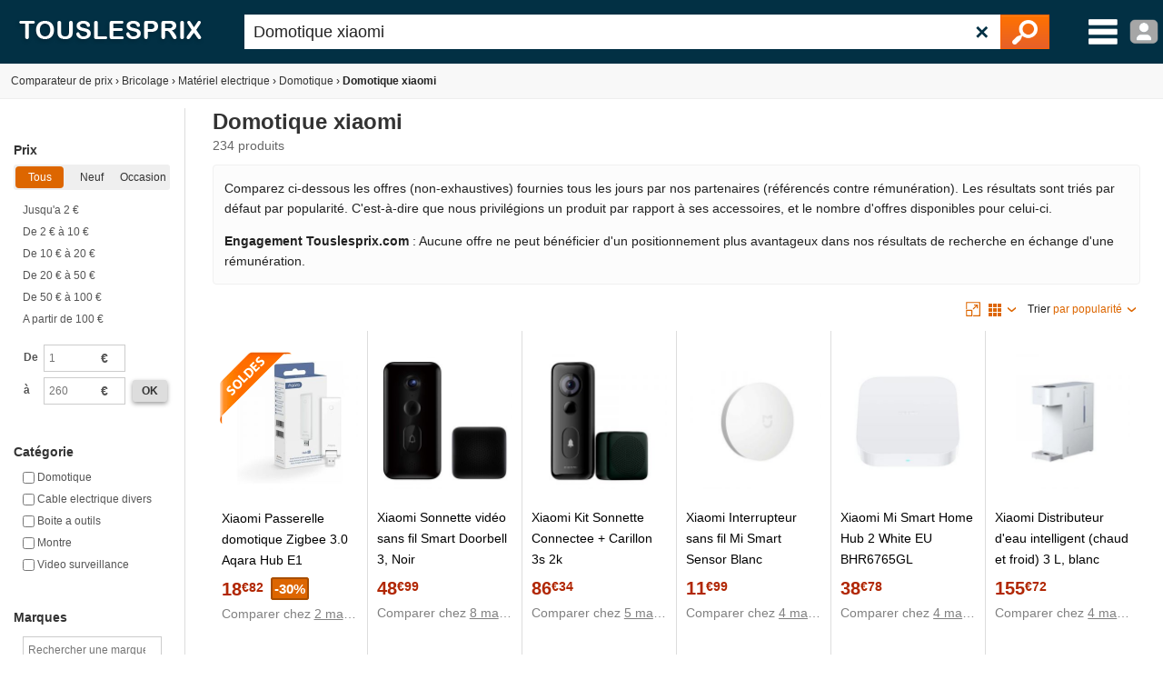

--- FILE ---
content_type: text/html; charset=utf-8
request_url: https://www.touslesprix.com/achat,domotique-xiaomi.html
body_size: 14965
content:
<!DOCTYPE html>
<html lang="fr">
    <head>
        <title>Domotique xiaomi - Comparer 234 offres</title>
        <meta name="description" content="Comparer 234 offres Domotique xiaomi réparties dans 5 catégories telles que domotique, cable electrique divers, boite a outils, montre et video surveillance." >
                <meta http-equiv="content-type" content="text/html; charset=UTF-8" >
        <meta name="HandheldFriendly" content="true" />
        <meta name="MobileOptimized" content="width" />
        <meta http-equiv="X-UA-Compatible" content="IE=edge,chrome=1" >
        <meta name="format-detection" content="telephone=no">
        <meta name="371c41b8bf6893a" content="c9c5bdcd1927bed7bc762481191ff532" />
        <meta name="tlp:affiliation" content="https://affiliation.touslesprix.com">

                <meta name="viewport" content="width=device-width, initial-scale=1.0" />
        
        <link rel="canonical" href="https://www.touslesprix.com/achat,domotique-xiaomi.html" /><meta name="robots" content="noindex" />
        <link rel="shortcut icon" href="/favicon.ico" />

        <link rel="apple-touch-icon" sizes="180x180" href="/apple-touch-icon.png">
        <link rel="icon" type="image/png" href="/favicon-32x32.png" sizes="32x32">
        <link rel="icon" type="image/png" href="/favicon-16x16.png" sizes="16x16">
        <link rel="manifest" href="/manifest.json">
        <link rel="mask-icon" href="/safari-pinned-tab.svg" color="#5bbad5">
        <meta name="theme-color" content="#023044">

                        <link rel="stylesheet" href="/distCSS/_layout.css?20240207-02" />
                                        <link rel="stylesheet" href="/distCSS/search.css?20240207-02" />
                </head>

    
    <body class="bg_large">
        
        
        <header>
            <div class="content-left">
                                    <div id="accueil">
                        <a href="https://www.touslesprix.com"><img src="/img_v3/logo_new.png" alt="Touslesprix.com comparateur de prix sur Internet"></a>
                    </div><form method="get" role="search" id="form_recherche" onsubmit="return false;" action="">
                        <div id="recherche">
                                                        <input id="search" name="keyword" type="text" placeholder="Rechercher un produit" value="Domotique xiaomi" data-value="domotique-xiaomi" autocomplete="off" />
                            <button type="reset" class="">&#10005;</button>
                            <button type="submit"><img src="/img_v3/icones/loupe.png" alt="Chercher" /></button>
                        </div>
                    </form><div id="menuburg">
                        <img src="/img_v3/icones/menu_new.png" alt="Menu" id="imgmenuburg" title="Ouvrir le menu catégories" />
                        <div id="user_onglet">
                                                            <span class="a" data-l="/moncompte/connexion.php" data-r="0"><img src="/img_v3/icones/profil.png?20240207-02" alt="Compte" id="imgmenuprof" title="Connexion au compte" /></span>
                                                        </div>
                    </div>
                            </div>
        </header>
		
		<div id="scan-barcode">
            <span class="close">&#10005;</span>
            <select id="deviceSelection"></select>
            <div id="scan-contener"></div>
        </div>

<div id="conteneur" class="content-left">
	<div id="ajax_conteneur">
		<div id="breadcrumb">
    <ul>
                            <li itemscope itemtype="https://data-vocabulary.org/Breadcrumb"><a href="https://www.touslesprix.com/" itemprop="url"><span itemprop="title">Comparateur de prix</span></a></li>
                    <li><span class="next">›</span></li>
                                    <li itemscope itemtype="https://data-vocabulary.org/Breadcrumb"><a href="https://www.touslesprix.com/achat,bricolage.html" itemprop="url"><span itemprop="title">Bricolage</span></a></li>
                    <li><span class="next">›</span></li>
                                    <li itemscope itemtype="https://data-vocabulary.org/Breadcrumb"><a href="https://www.touslesprix.com/achat,materiel-electrique.html" itemprop="url"><span itemprop="title">Matériel electrique</span></a></li>
                    <li><span class="next">›</span></li>
                                    <li itemscope itemtype="https://data-vocabulary.org/Breadcrumb"><a href="https://www.touslesprix.com/achat,domotique.html" itemprop="url"><span itemprop="title">Domotique</span></a></li>
                    <li><span class="next">›</span></li>
                                    <li class="bold">Domotique xiaomi</li>
                    </ul>
</div>
<section id="conteneur_plein" class="clearfix">
    
        <div id="conteneur_cat" class="clearfix">
        <div id="conteneur_gauche">
            <ul id="liste-filtre">
                <li class="entete-filtre open" data-label="Prix" data-champs="prix" data-type="Prix">Prix</li>
            <li class="select-filtre">
                <ul class="on-off"><li><label><input type="radio" name="onOffPrix" value="0" checked><span>Tous</span></label></li><li><label><input type="radio" name="onOffPrix" value="1"><span>Neuf</span></label></li><li><label><input type="radio" name="onOffPrix" value="2"><span>Occasion</span></label></li></ul>
                                        <ul>
                                                            <li><label><input type="radio" name="price-range" value="(:)2" /> Jusqu'a 2 &euro;</label></li>
                                                            <li><label><input type="radio" name="price-range" value="2(:)10" /> De 2 &euro; à 10 &euro;</label></li>
                                                            <li><label><input type="radio" name="price-range" value="10(:)20" /> De 10 &euro; à 20 &euro;</label></li>
                                                            <li><label><input type="radio" name="price-range" value="20(:)50" /> De 20 &euro; à 50 &euro;</label></li>
                                                            <li><label><input type="radio" name="price-range" value="50(:)100" /> De 50 &euro; à 100 &euro;</label></li>
                                                            <li><label><input type="radio" name="price-range" value="100(:)" /> A partir de 100 &euro;</label></li>
                                                    </ul>
                                        <div class="range">
                        <table>
                            <tr>
                                <td class="bold">De</td>
                                <td class="input-append">
                                    <input type="text" data-name="from" class="input-mini" placeholder="1" value="">
                                    <span class="add-on">€</span>
                                </td>
                                <td></td>
                            </tr>
                            <tr>
                                <td class="bold">à</td>
                                <td class="input-append">
                                    <input type="text" data-name="to" class="input-mini" placeholder="260" value="">
                                    <span class="add-on">€</span>
                                </td>
                                <td><span class="btn-new grey js-valide">ok</span></td>
                            </tr>
                        </table>
                    </div>
                            </li>
                    <li class="entete-filtre open" data-label="Catégorie" data-champs="c2" data-type="Checkbox">Catégorie</li>
            <li class="select-filtre">
                                <ul>
                                            <li>
                            <label>
                                <input name="fc_categorie" data-champs="c2" type="checkbox" value="domotique" > <span>Domotique</span>
                            </label>
                        </li>
                                            <li>
                            <label>
                                <input name="fc_categorie" data-champs="c2" type="checkbox" value="cable electrique divers" > <span>Cable electrique divers</span>
                            </label>
                        </li>
                                            <li>
                            <label>
                                <input name="fc_categorie" data-champs="c2" type="checkbox" value="boite a outils" > <span>Boite a outils</span>
                            </label>
                        </li>
                                            <li>
                            <label>
                                <input name="fc_categorie" data-champs="c2" type="checkbox" value="montre" > <span>Montre</span>
                            </label>
                        </li>
                                            <li>
                            <label>
                                <input name="fc_categorie" data-champs="c2" type="checkbox" value="video surveillance" > <span>Video surveillance</span>
                            </label>
                        </li>
                                    </ul>
            </li>
        
            <li class="entete-filtre open" data-label="Marques" data-champs="m" data-type="Checkbox">Marques</li>
            <li class="select-filtre">

                                    <div>
                        <input type="search" class="autocomplete-filtre" placeholder="Rechercher une marque">
                    </div>
                
                <ul>
                                            <li class="fc_filtre js_lien_recherche" data-typelien="m" data-valuelien="vhbw" data-nb="53">
                            <label>
                                <input name="fc_marque" data-champs="m" type="checkbox" data-catfilemarque="vhbw" value="vhbw"> <span>Vhbw</span>
                            </label>
                        </li>
                                            <li class="fc_filtre js_lien_recherche" data-typelien="m" data-valuelien="generique" data-nb="50">
                            <label>
                                <input name="fc_marque" data-champs="m" type="checkbox" data-catfilemarque="g%E9n%E9rique" value="generique"> <span>Generique</span>
                            </label>
                        </li>
                                            <li class="fc_filtre js_lien_recherche" data-typelien="m" data-valuelien="xiaomi" data-nb="29">
                            <label>
                                <input name="fc_marque" data-champs="m" type="checkbox" data-catfilemarque="xiaomi" value="xiaomi"> <span>Xiaomi</span>
                            </label>
                        </li>
                                            <li class="fc_filtre js_lien_recherche" data-typelien="m" data-valuelien="kzq" data-nb="7">
                            <label>
                                <input name="fc_marque" data-champs="m" type="checkbox" data-catfilemarque="kzq" value="kzq"> <span>Kzq</span>
                            </label>
                        </li>
                                            <li class="fc_filtre js_lien_recherche" data-typelien="m" data-valuelien="non communique" data-nb="5">
                            <label>
                                <input name="fc_marque" data-champs="m" type="checkbox" data-catfilemarque="non communique" value="non communique"> <span>Non communique</span>
                            </label>
                        </li>
                                            <li class="fc_filtre js_lien_recherche" data-typelien="m" data-valuelien="aimoonsa" data-nb="3">
                            <label>
                                <input name="fc_marque" data-champs="m" type="checkbox" data-catfilemarque="aimoonsa" value="aimoonsa"> <span>Aimoonsa</span>
                            </label>
                        </li>
                                            <li class="fc_filtre js_lien_recherche" data-typelien="m" data-valuelien="zvd" data-nb="3">
                            <label>
                                <input name="fc_marque" data-champs="m" type="checkbox" data-catfilemarque="zvd" value="zvd"> <span>Zvd</span>
                            </label>
                        </li>
                                            <li class="fc_filtre js_lien_recherche" data-typelien="m" data-valuelien="alovez" data-nb="2">
                            <label>
                                <input name="fc_marque" data-champs="m" type="checkbox" data-catfilemarque="alovez" value="alovez"> <span>Alovez</span>
                            </label>
                        </li>
                                            <li class="fc_filtre js_lien_recherche" data-typelien="m" data-valuelien="ankon" data-nb="2">
                            <label>
                                <input name="fc_marque" data-champs="m" type="checkbox" data-catfilemarque="ankon" value="ankon"> <span>Ankon</span>
                            </label>
                        </li>
                                            <li class="fc_filtre js_lien_recherche" data-typelien="m" data-valuelien="coocheer" data-nb="2">
                            <label>
                                <input name="fc_marque" data-champs="m" type="checkbox" data-catfilemarque="coocheer" value="coocheer"> <span>Coocheer</span>
                            </label>
                        </li>
                                            <li class="fc_filtre js_lien_recherche" data-typelien="m" data-valuelien="noname" data-nb="2">
                            <label>
                                <input name="fc_marque" data-champs="m" type="checkbox" data-catfilemarque="noname" value="noname"> <span>Noname</span>
                            </label>
                        </li>
                                            <li class="fc_filtre js_lien_recherche" data-typelien="m" data-valuelien="nx" data-nb="2">
                            <label>
                                <input name="fc_marque" data-champs="m" type="checkbox" data-catfilemarque="nx" value="nx"> <span>Nx</span>
                            </label>
                        </li>
                                            <li class="fc_filtre js_lien_recherche" data-typelien="m" data-valuelien="peniguingy" data-nb="2">
                            <label>
                                <input name="fc_marque" data-champs="m" type="checkbox" data-catfilemarque="peniguingy" value="peniguingy"> <span>Peniguingy</span>
                            </label>
                        </li>
                                            <li class="fc_filtre js_lien_recherche" data-typelien="m" data-valuelien="riceel" data-nb="2">
                            <label>
                                <input name="fc_marque" data-champs="m" type="checkbox" data-catfilemarque="riceel" value="riceel"> <span>Riceel</span>
                            </label>
                        </li>
                                            <li class="fc_filtre js_lien_recherche" data-typelien="m" data-valuelien="select zone" data-nb="2">
                            <label>
                                <input name="fc_marque" data-champs="m" type="checkbox" data-catfilemarque="select zone" value="select zone"> <span>Select zone</span>
                            </label>
                        </li>
                                            <li class="fc_filtre js_lien_recherche" data-typelien="m" data-valuelien="snq" data-nb="2">
                            <label>
                                <input name="fc_marque" data-champs="m" type="checkbox" data-catfilemarque="snq" value="snq"> <span>Snq</span>
                            </label>
                        </li>
                                            <li class="fc_filtre js_lien_recherche" data-typelien="m" data-valuelien="ahlsen" data-nb="1">
                            <label>
                                <input name="fc_marque" data-champs="m" type="checkbox" data-catfilemarque="ahlsen" value="ahlsen"> <span>Ahlsen</span>
                            </label>
                        </li>
                                            <li class="fc_filtre js_lien_recherche" data-typelien="m" data-valuelien="aiperq" data-nb="1">
                            <label>
                                <input name="fc_marque" data-champs="m" type="checkbox" data-catfilemarque="aiperq" value="aiperq"> <span>Aiperq</span>
                            </label>
                        </li>
                                            <li class="fc_filtre js_lien_recherche" data-typelien="m" data-valuelien="andyou" data-nb="1">
                            <label>
                                <input name="fc_marque" data-champs="m" type="checkbox" data-catfilemarque="andyou" value="andyou"> <span>Andyou</span>
                            </label>
                        </li>
                                            <li class="fc_filtre js_lien_recherche" data-typelien="m" data-valuelien="angel cerda" data-nb="1">
                            <label>
                                <input name="fc_marque" data-champs="m" type="checkbox" data-catfilemarque="angel cerda" value="angel cerda"> <span>Angel cerda</span>
                            </label>
                        </li>
                                            <li class="fc_filtre js_lien_recherche" data-typelien="m" data-valuelien="boed" data-nb="1">
                            <label>
                                <input name="fc_marque" data-champs="m" type="checkbox" data-catfilemarque="boed" value="boed"> <span>Boed</span>
                            </label>
                        </li>
                                            <li class="fc_filtre js_lien_recherche" data-typelien="m" data-valuelien="cellularline" data-nb="1">
                            <label>
                                <input name="fc_marque" data-champs="m" type="checkbox" data-catfilemarque="cellularline" value="cellularline"> <span>Cellularline</span>
                            </label>
                        </li>
                                            <li class="fc_filtre js_lien_recherche" data-typelien="m" data-valuelien="crea" data-nb="1">
                            <label>
                                <input name="fc_marque" data-champs="m" type="checkbox" data-catfilemarque="crea" value="crea"> <span>Crea</span>
                            </label>
                        </li>
                                            <li class="fc_filtre js_lien_recherche" data-typelien="m" data-valuelien="csparkv" data-nb="1">
                            <label>
                                <input name="fc_marque" data-champs="m" type="checkbox" data-catfilemarque="csparkv" value="csparkv"> <span>Csparkv</span>
                            </label>
                        </li>
                                            <li class="fc_filtre js_lien_recherche" data-typelien="m" data-valuelien="debuns" data-nb="1">
                            <label>
                                <input name="fc_marque" data-champs="m" type="checkbox" data-catfilemarque="debuns" value="debuns"> <span>Debuns</span>
                            </label>
                        </li>
                                            <li class="fc_filtre js_lien_recherche" data-typelien="m" data-valuelien="dpzo" data-nb="1">
                            <label>
                                <input name="fc_marque" data-champs="m" type="checkbox" data-catfilemarque="dpzo" value="dpzo"> <span>Dpzo</span>
                            </label>
                        </li>
                                            <li class="fc_filtre js_lien_recherche" data-typelien="m" data-valuelien="extensilo" data-nb="1">
                            <label>
                                <input name="fc_marque" data-champs="m" type="checkbox" data-catfilemarque="extensilo" value="extensilo"> <span>Extensilo</span>
                            </label>
                        </li>
                                            <li class="fc_filtre js_lien_recherche" data-typelien="m" data-valuelien="flyme" data-nb="1">
                            <label>
                                <input name="fc_marque" data-champs="m" type="checkbox" data-catfilemarque="flyme" value="flyme"> <span>Flyme</span>
                            </label>
                        </li>
                                            <li class="fc_filtre js_lien_recherche" data-typelien="m" data-valuelien="gistuch" data-nb="1">
                            <label>
                                <input name="fc_marque" data-champs="m" type="checkbox" data-catfilemarque="gistuch" value="gistuch"> <span>Gistuch</span>
                            </label>
                        </li>
                                            <li class="fc_filtre js_lien_recherche" data-typelien="m" data-valuelien="goobay" data-nb="1">
                            <label>
                                <input name="fc_marque" data-champs="m" type="checkbox" data-catfilemarque="goobay" value="goobay"> <span>Goobay</span>
                            </label>
                        </li>
                                            <li class="fc_filtre js_lien_recherche" data-typelien="m" data-valuelien="grid cool" data-nb="1">
                            <label>
                                <input name="fc_marque" data-champs="m" type="checkbox" data-catfilemarque="grid cool" value="grid cool"> <span>Grid cool</span>
                            </label>
                        </li>
                                            <li class="fc_filtre js_lien_recherche" data-typelien="m" data-valuelien="hama" data-nb="1">
                            <label>
                                <input name="fc_marque" data-champs="m" type="checkbox" data-catfilemarque="hama" value="hama"> <span>Hama</span>
                            </label>
                        </li>
                                            <li class="fc_filtre js_lien_recherche" data-typelien="m" data-valuelien="lablanc" data-nb="1">
                            <label>
                                <input name="fc_marque" data-champs="m" type="checkbox" data-catfilemarque="lablanc" value="lablanc"> <span>Lablanc</span>
                            </label>
                        </li>
                                            <li class="fc_filtre js_lien_recherche" data-typelien="m" data-valuelien="largeight" data-nb="1">
                            <label>
                                <input name="fc_marque" data-champs="m" type="checkbox" data-catfilemarque="largeight" value="largeight"> <span>Largeight</span>
                            </label>
                        </li>
                                            <li class="fc_filtre js_lien_recherche" data-typelien="m" data-valuelien="lehong" data-nb="1">
                            <label>
                                <input name="fc_marque" data-champs="m" type="checkbox" data-catfilemarque="lehong" value="lehong"> <span>Lehong</span>
                            </label>
                        </li>
                                            <li class="fc_filtre js_lien_recherche" data-typelien="m" data-valuelien="liiyiela" data-nb="1">
                            <label>
                                <input name="fc_marque" data-champs="m" type="checkbox" data-catfilemarque="liiyiela" value="liiyiela"> <span>Liiyiela</span>
                            </label>
                        </li>
                                            <li class="fc_filtre js_lien_recherche" data-typelien="m" data-valuelien="me" data-nb="1">
                            <label>
                                <input name="fc_marque" data-champs="m" type="checkbox" data-catfilemarque="m%E9" value="me"> <span>Me</span>
                            </label>
                        </li>
                                            <li class="fc_filtre js_lien_recherche" data-typelien="m" data-valuelien="neptune" data-nb="1">
                            <label>
                                <input name="fc_marque" data-champs="m" type="checkbox" data-catfilemarque="neptune" value="neptune"> <span>Neptune</span>
                            </label>
                        </li>
                                            <li class="fc_filtre js_lien_recherche" data-typelien="m" data-valuelien="peccplnom" data-nb="1">
                            <label>
                                <input name="fc_marque" data-champs="m" type="checkbox" data-catfilemarque="peccplnom" value="peccplnom"> <span>Peccplnom</span>
                            </label>
                        </li>
                                            <li class="fc_filtre js_lien_recherche" data-typelien="m" data-valuelien="qersta" data-nb="1">
                            <label>
                                <input name="fc_marque" data-champs="m" type="checkbox" data-catfilemarque="qersta" value="qersta"> <span>Qersta</span>
                            </label>
                        </li>
                                            <li class="fc_filtre js_lien_recherche" data-typelien="m" data-valuelien="redroad" data-nb="1">
                            <label>
                                <input name="fc_marque" data-champs="m" type="checkbox" data-catfilemarque="redroad" value="redroad"> <span>Redroad</span>
                            </label>
                        </li>
                                            <li class="fc_filtre js_lien_recherche" data-typelien="m" data-valuelien="sunxury" data-nb="1">
                            <label>
                                <input name="fc_marque" data-champs="m" type="checkbox" data-catfilemarque="sunxury" value="sunxury"> <span>Sunxury</span>
                            </label>
                        </li>
                                            <li class="fc_filtre js_lien_recherche" data-typelien="m" data-valuelien="tehtuy" data-nb="1">
                            <label>
                                <input name="fc_marque" data-champs="m" type="checkbox" data-catfilemarque="tehtuy" value="tehtuy"> <span>Tehtuy</span>
                            </label>
                        </li>
                                            <li class="fc_filtre js_lien_recherche" data-typelien="m" data-valuelien="tresice france" data-nb="1">
                            <label>
                                <input name="fc_marque" data-champs="m" type="checkbox" data-catfilemarque="tresice,france" value="tresice france"> <span>Tresice france</span>
                            </label>
                        </li>
                                            <li class="fc_filtre js_lien_recherche" data-typelien="m" data-valuelien="trimec" data-nb="1">
                            <label>
                                <input name="fc_marque" data-champs="m" type="checkbox" data-catfilemarque="trimec" value="trimec"> <span>Trimec</span>
                            </label>
                        </li>
                                            <li class="fc_filtre js_lien_recherche" data-typelien="m" data-valuelien="wancle" data-nb="1">
                            <label>
                                <input name="fc_marque" data-champs="m" type="checkbox" data-catfilemarque="wancle" value="wancle"> <span>Wancle</span>
                            </label>
                        </li>
                                            <li class="fc_filtre js_lien_recherche" data-typelien="m" data-valuelien="woteenore" data-nb="1">
                            <label>
                                <input name="fc_marque" data-champs="m" type="checkbox" data-catfilemarque="woteenore" value="woteenore"> <span>Woteenore</span>
                            </label>
                        </li>
                                    </ul>
            </li>
                    <li class="entete-filtre open" data-label="Année de sortie" data-champs="annee_version" data-type="Checkbox">Année de sortie</li>
            <li class="select-filtre">
                <ul>
                                            <li class="fc_filtre js_lien_recherche" data-typelien="annee_version" data-valuelien="2026" data-nb="39">
                            <label>
                                <input name="fc_year_ligne" data-champs="year_ligne" type="checkbox" value="2026">
                                <span>2026</span>
                            </label>
                        </li>
                                            <li class="fc_filtre js_lien_recherche" data-typelien="annee_version" data-valuelien="2025" data-nb="97">
                            <label>
                                <input name="fc_year_ligne" data-champs="year_ligne" type="checkbox" value="2025">
                                <span>2025</span>
                            </label>
                        </li>
                                            <li class="fc_filtre js_lien_recherche" data-typelien="annee_version" data-valuelien="2024" data-nb="64">
                            <label>
                                <input name="fc_year_ligne" data-champs="year_ligne" type="checkbox" value="2024">
                                <span>2024</span>
                            </label>
                        </li>
                                            <li class="fc_filtre js_lien_recherche" data-typelien="annee_version" data-valuelien="2023" data-nb="7">
                            <label>
                                <input name="fc_year_ligne" data-champs="year_ligne" type="checkbox" value="2023">
                                <span>2023</span>
                            </label>
                        </li>
                                            <li class="fc_filtre js_lien_recherche" data-typelien="annee_version" data-valuelien="2022" data-nb="4">
                            <label>
                                <input name="fc_year_ligne" data-champs="year_ligne" type="checkbox" value="2022">
                                <span>2022</span>
                            </label>
                        </li>
                                            <li class="fc_filtre js_lien_recherche" data-typelien="annee_version" data-valuelien="2021" data-nb="3">
                            <label>
                                <input name="fc_year_ligne" data-champs="year_ligne" type="checkbox" value="2021">
                                <span>2021</span>
                            </label>
                        </li>
                                            <li class="fc_filtre js_lien_recherche" data-typelien="annee_version" data-valuelien="2020" data-nb="1">
                            <label>
                                <input name="fc_year_ligne" data-champs="year_ligne" type="checkbox" value="2020">
                                <span>2020</span>
                            </label>
                        </li>
                                            <li class="fc_filtre js_lien_recherche" data-typelien="annee_version" data-valuelien="2019" data-nb="18">
                            <label>
                                <input name="fc_year_ligne" data-champs="year_ligne" type="checkbox" value="2019">
                                <span>2019</span>
                            </label>
                        </li>
                                            <li class="fc_filtre js_lien_recherche" data-typelien="annee_version" data-valuelien="2018" data-nb="1">
                            <label>
                                <input name="fc_year_ligne" data-champs="year_ligne" type="checkbox" value="2018">
                                <span>2018</span>
                            </label>
                        </li>
                                                        </ul>
            </li>
                    <li class="entete-filtre open" data-label="Boutique" data-champs="b" data-type="Checkbox">Boutique</li>
            <li class="select-filtre">
                                <ul>
                                            <li class="fc_filtre js_lien_recherche" data-typelien="b" data-valuelien="mano mano" data-nb="160">
                            <label>
                                <input name="fc_boutique" data-champs="b" type="checkbox" value="mano mano">
                                <span>Mano mano</span>
                            </label>
                        </li>
                                            <li class="fc_filtre js_lien_recherche" data-typelien="b" data-valuelien="fnac marketplace" data-nb="59">
                            <label>
                                <input name="fc_boutique" data-champs="b" type="checkbox" value="fnac marketplace">
                                <span>Fnac marketplace</span>
                            </label>
                        </li>
                                            <li class="fc_filtre js_lien_recherche" data-typelien="b" data-valuelien="pc componentes" data-nb="16">
                            <label>
                                <input name="fc_boutique" data-champs="b" type="checkbox" value="pc componentes">
                                <span>Pc componentes</span>
                            </label>
                        </li>
                                            <li class="fc_filtre js_lien_recherche" data-typelien="b" data-valuelien="cdiscount" data-nb="14">
                            <label>
                                <input name="fc_boutique" data-champs="b" type="checkbox" value="cdiscount">
                                <span>Cdiscount</span>
                            </label>
                        </li>
                                            <li class="fc_filtre js_lien_recherche" data-typelien="b" data-valuelien="rakuten (occasion)" data-nb="8">
                            <label>
                                <input name="fc_boutique" data-champs="b" type="checkbox" value="rakuten (occasion)">
                                <span>Rakuten (occasion)</span>
                            </label>
                        </li>
                                            <li class="fc_filtre js_lien_recherche" data-typelien="b" data-valuelien="amazon" data-nb="3">
                            <label>
                                <input name="fc_boutique" data-champs="b" type="checkbox" value="amazon">
                                <span>Amazon</span>
                            </label>
                        </li>
                                            <li class="fc_filtre js_lien_recherche" data-typelien="b" data-valuelien="alternate" data-nb="2">
                            <label>
                                <input name="fc_boutique" data-champs="b" type="checkbox" value="alternate">
                                <span>Alternate</span>
                            </label>
                        </li>
                                            <li class="fc_filtre js_lien_recherche" data-typelien="b" data-valuelien="amazon (marketplace)" data-nb="2">
                            <label>
                                <input name="fc_boutique" data-champs="b" type="checkbox" value="amazon (marketplace)">
                                <span>Amazon (marketplace)</span>
                            </label>
                        </li>
                                            <li class="fc_filtre js_lien_recherche" data-typelien="b" data-valuelien="darty" data-nb="2">
                            <label>
                                <input name="fc_boutique" data-champs="b" type="checkbox" value="darty">
                                <span>Darty</span>
                            </label>
                        </li>
                                            <li class="fc_filtre js_lien_recherche" data-typelien="b" data-valuelien="rakuten (neuf)" data-nb="2">
                            <label>
                                <input name="fc_boutique" data-champs="b" type="checkbox" value="rakuten (neuf)">
                                <span>Rakuten (neuf)</span>
                            </label>
                        </li>
                                            <li class="fc_filtre js_lien_recherche" data-typelien="b" data-valuelien="fnac" data-nb="1">
                            <label>
                                <input name="fc_boutique" data-champs="b" type="checkbox" value="fnac">
                                <span>Fnac</span>
                            </label>
                        </li>
                                            <li class="fc_filtre js_lien_recherche" data-typelien="b" data-valuelien="fnac occasion" data-nb="1">
                            <label>
                                <input name="fc_boutique" data-champs="b" type="checkbox" value="fnac occasion">
                                <span>Fnac occasion</span>
                            </label>
                        </li>
                                    </ul>
            </li>
                
        
    
    <li class="entete-filtre open no-filtre">Top recherche</li>
            <li class="select-filtre">
                <div class="tag_cloud">
                    <a href="https://www.touslesprix.com/achat,xiaomi-redmi-4x-32gb.html" class="tag_12">Xiaomi redmi 4x 32gb</a><a href="https://www.touslesprix.com/achat,xiaomi-air-13.html" class="tag_12">Xiaomi air 13</a><a href="https://www.touslesprix.com/achat,xiaomi-redmi-4-32-go.html" class="tag_12">Xiaomi redmi 4 32 go</a><a href="https://www.touslesprix.com/achat,smartphone-xiaomi-redmi-5.html" class="tag_12">Smartphone xiaomi redmi 5</a><a href="https://www.touslesprix.com/achat,tv-box-android-xiaomi.html" class="tag_12">Tv box android xiaomi</a><a href="https://www.touslesprix.com/achat,xiaomi-tv-box3.html" class="tag_12">Xiaomi tv box3</a><a href="https://www.touslesprix.com/achat,ecran-xiaomi-redmi-4x.html" class="tag_12">Ecran xiaomi redmi 4x</a><a href="https://www.touslesprix.com/achat,trottinette-electrique-xiaomi.html" class="tag_12">Trottinette electrique xiaomi</a><a href="https://www.touslesprix.com/achat,xiaomi-robot-aspirateur.html" class="tag_12">Xiaomi robot aspirateur</a><a href="https://www.touslesprix.com/achat,xiaomi-redmi-note-4-go.html" class="tag_12">Xiaomi redmi note 4 go</a><a href="https://www.touslesprix.com/achat,xiaomi-redmi-note-5-64-go-noir.html" class="tag_12">Xiaomi redmi note 5 64 go noir</a><a href="https://www.touslesprix.com/achat,xiaomi-redmi-note-5-64.html" class="tag_12">Xiaomi redmi note 5 64</a><a href="https://www.touslesprix.com/achat,xiaomi-mi7.html" class="tag_12">Xiaomi mi7</a><a href="https://www.touslesprix.com/achat,xiaomi-mi-pad-4.html" class="tag_12">Xiaomi mi pad 4</a><a href="https://www.touslesprix.com/achat,smartphone-xiaomi-redmi-5-plus-4g.html" class="tag_12">Smartphone xiaomi redmi 5 plus 4g</a><a href="https://www.touslesprix.com/achat,xiaomi-redmi-5-32-go.html" class="tag_12">Xiaomi redmi 5 32 go</a><a href="https://www.touslesprix.com/achat,xiaomi-mi-box-3.html" class="tag_12">Xiaomi mi box 3</a><a href="https://www.touslesprix.com/achat,redmi-32.html" class="tag_12">Redmi 32</a><a href="https://www.touslesprix.com/achat,xiaomi-redmi-note-5-4go-64go.html" class="tag_12">Xiaomi redmi note 5 4go 64go</a><a href="https://www.touslesprix.com/achat,mi-pad-4.html" class="tag_12">Mi pad 4</a>
                </div>
            </li>
</ul>
                    </div>
        <div id="conteneur_droite">
            <span id="side-panel-btn" class="btn-new">&#9776;</span>
            <div class="entete-produits">
                                    <input type="hidden" id="nb_res_tot" value="234" />
                                            <h1>Domotique xiaomi</h1>
                                        <div class="info-nbproduit">
                        <span id="nb-produit-total" class="nbproduit" data-produittotal="234">
                            234 produits</span>
                                                    </span>

                                            </div>
                            </div>

            <div class="info-critere-classement info-critere-classement--recherche">
	<p>Comparez ci-dessous les offres (non-exhaustives) fournies tous les jours par nos partenaires (référencés contre rémunération). Les résultats sont triés par défaut par popularité. C'est-à-dire que nous privilégions un produit par rapport à ses accessoires, et le nombre d'offres disponibles pour celui-ci.<p>

	<p>
		<strong>Engagement Touslesprix.com</strong> : Aucune offre ne peut bénéficier d'un positionnement plus avantageux dans nos résultats de recherche en échange d'une rémunération.
	</p>
</div>            
            <div id="liste_produit_cat" data-typeaffiche="1" data-typeaffichedefaut="1">
                                    
                    <div style="position: relative; min-height: 28px;">
                                            <div class="info_cat_tri">
                                                    <div class="affichage-zoom">
                                <img src="/img_v3/icones/aff_zoom.png" alt="Affichage zoom" /></div>
                            <div id="dropdown-affichage" class="dropdown dropdown-right info_cat_affichage">
                                <div class="dropdown-entete"><img src="/img_v3/icones/aff_moz.png" alt="affichage mosaïque" /></div>
                                <ul>
                                                                            <li class="dropdown-option">
                                            <label>
                                                <input type="radio" name="dropdown-affichage" value="0">
                                                <span><img src="/img_v3/icones/aff_liste.png" alt="Affichage en liste" /> Affichage en liste</span>
                                            </label>
                                        </li>
                                                                            <li class="dropdown-option">
                                            <label>
                                                <input type="radio" name="dropdown-affichage" value="1" checked>
                                                <span><img src="/img_v3/icones/aff_moz.png" alt="Affichage mosaïque" /> Affichage mosaïque</span>
                                            </label>
                                        </li>
                                                                    </ul>
                            </div>
                                                <div id="dropdown-tri" class="dropdown dropdown-right">
                            <span>Trier</span> <div class="dropdown-entete">par popularité</div>
                            <ul>
                                                                    <li class="dropdown-option">
                                        <label>
                                            <input type="radio" name="dropdown-tri" value="" checked>
                                            <span>Par popularité</span>
                                        </label>
                                    </li>
                                                                    <li class="dropdown-option">
                                        <label>
                                            <input type="radio" name="dropdown-tri" value="price_lowest">
                                            <span>Par prix croissant</span>
                                        </label>
                                    </li>
                                                                    <li class="dropdown-option">
                                        <label>
                                            <input type="radio" name="dropdown-tri" value="price_highest">
                                            <span>Par prix décroissant</span>
                                        </label>
                                    </li>
                                                                    <li class="dropdown-option">
                                        <label>
                                            <input type="radio" name="dropdown-tri" value="date_nearest">
                                            <span>Du plus récent au moins récent</span>
                                        </label>
                                    </li>
                                                                    <li class="dropdown-option">
                                        <label>
                                            <input type="radio" name="dropdown-tri" value="price_farthest">
                                            <span>Du moins récent au plus récent</span>
                                        </label>
                                    </li>
                                                            </ul>
                        </div>
                    </div>
                                    </div>
                                            <ul id="liste_produit_mos" data-type="Grille">
                            <li data-idsource="7130588" data-idproduit="7130588" data-idgroupe="0" data-idsupport="0" data-idgroupedefault="0" data-idsupportdefault="0" data-idtable="1" data-listeprix="0">
	<div class="ligne_produit_img">	    
		<div class="imgpdt">
										<img class="bandeau_soldes" id="imgfiche_7130588_bandeausoldes" src="/img_v3/icones/bandeau_soldes_80_orange.png" />
						<div class="img_pdt pointer">
				<img src="https://i.touslesprix.com/ph_grp/300/8/8/5/0/7130588_0.jpg" alt="Xiaomi Passerelle domotique Zigbee 3.0 Aqara Hub E1" id="imgfiche_7130588_imgcat" />
							</div>
					</div>
	</div>

	<div class="ligne_produit_designation">
		<div class="info-titre">
			<a href="https://www.touslesprix.com/comparer/fiche7130588.html" title="Xiaomi Passerelle domotique Zigbee 3.0 Aqara Hub E1" class="ligne_produit_info">
												Xiaomi Passerelle domotique Zigbee 3.0 Aqara Hub E1							</a> 		</div>

		<div class="js_imgpdt pointer" data-id="imgfiche_7130588_imgcat">
			<span class="price">18<small>&euro;82</small></span>			<span class="soldes_grille" title="Variations depuis le début des soldes">-30%</span>
		<div class="chez-boutique">Comparer chez <u>2 marchands</u></div>
				</div>

				
			</div>
</li>
<li data-idsource="7929052" data-idproduit="7929052" data-idgroupe="0" data-idsupport="0" data-idgroupedefault="0" data-idsupportdefault="0" data-idtable="1" data-listeprix="0">
	<div class="ligne_produit_img">	    
		<div class="imgpdt">
									<div class="img_pdt pointer">
				<img src="https://i.touslesprix.com/ph_grp/300/2/5/0/9/7929052_0.jpg" alt="Xiaomi Sonnette vid&eacute;o sans fil Smart Doorbell 3, Noir" id="imgfiche_7929052_imgcat" />
							</div>
					</div>
	</div>

	<div class="ligne_produit_designation">
		<div class="info-titre">
			<a href="https://www.touslesprix.com/comparer/fiche7929052.html" title="Xiaomi Sonnette vidéo sans fil Smart Doorbell 3, Noir" class="ligne_produit_info">
												Xiaomi Sonnette vidéo sans fil Smart Doorbell 3, Noir							</a> 		</div>

		<div class="js_imgpdt pointer" data-id="imgfiche_7929052_imgcat">
			<span class="price">48<small>&euro;99</small></span><div class="chez-boutique">Comparer chez <u>8 marchands</u></div>
				</div>

				
			</div>
</li>
<li data-idsource="10851417" data-idproduit="10851417" data-idgroupe="0" data-idsupport="0" data-idgroupedefault="0" data-idsupportdefault="0" data-idtable="1" data-listeprix="0">
	<div class="ligne_produit_img">	    
		<div class="imgpdt">
									<div class="img_pdt pointer">
				<img src="https://i.touslesprix.com/ph_grp/300/7/1/4/1/10851417_0.jpg" alt="Xiaomi Kit Sonnette Connectee + Carillon 3s 2k" id="imgfiche_10851417_imgcat" />
							</div>
					</div>
	</div>

	<div class="ligne_produit_designation">
		<div class="info-titre">
			<a href="https://www.touslesprix.com/comparer/fiche10851417.html" title="Xiaomi Kit Sonnette Connectee + Carillon 3s 2k" class="ligne_produit_info">
												Xiaomi Kit Sonnette Connectee + Carillon 3s 2k							</a> 		</div>

		<div class="js_imgpdt pointer" data-id="imgfiche_10851417_imgcat">
			<span class="price">86<small>&euro;34</small></span><div class="chez-boutique">Comparer chez <u>5 marchands</u></div>
				</div>

				
			</div>
</li>
<li data-idsource="4625368" data-idproduit="4625368" data-idgroupe="0" data-idsupport="0" data-idgroupedefault="0" data-idsupportdefault="0" data-idtable="1" data-listeprix="0">
	<div class="ligne_produit_img">	    
		<div class="imgpdt">
									<div class="img_pdt pointer">
				<img src="https://i.touslesprix.com/ph_grp/300/8/6/3/5/4625368_0.jpg" alt="Xiaomi Interrupteur sans fil Mi Smart Sensor Blanc" id="imgfiche_4625368_imgcat" />
							</div>
					</div>
	</div>

	<div class="ligne_produit_designation">
		<div class="info-titre">
			<a href="https://www.touslesprix.com/comparer/fiche4625368.html" title="Xiaomi Interrupteur sans fil Mi Smart Sensor Blanc" class="ligne_produit_info">
												Xiaomi Interrupteur sans fil Mi Smart Sensor Blanc							</a> 		</div>

		<div class="js_imgpdt pointer" data-id="imgfiche_4625368_imgcat">
			<span class="price">11<small>&euro;99</small></span><div class="chez-boutique">Comparer chez <u>4 marchands</u></div>
				</div>

				
			</div>
</li>
<li data-idsource="8467987" data-idproduit="8467987" data-idgroupe="0" data-idsupport="0" data-idgroupedefault="0" data-idsupportdefault="0" data-idtable="1" data-listeprix="0">
	<div class="ligne_produit_img">	    
		<div class="imgpdt">
									<div class="img_pdt pointer">
				<img src="https://i.touslesprix.com/ph_grp/300/7/8/9/7/8467987_0.jpg" alt="Xiaomi Mi Smart Home Hub 2 White EU BHR6765GL" id="imgfiche_8467987_imgcat" />
							</div>
					</div>
	</div>

	<div class="ligne_produit_designation">
		<div class="info-titre">
			<a href="https://www.touslesprix.com/comparer/fiche8467987.html" title="Xiaomi Mi Smart Home Hub 2 White EU BHR6765GL" class="ligne_produit_info">
												Xiaomi Mi Smart Home Hub 2 White EU BHR6765GL							</a> 		</div>

		<div class="js_imgpdt pointer" data-id="imgfiche_8467987_imgcat">
			<span class="price">38<small>&euro;78</small></span><div class="chez-boutique">Comparer chez <u>4 marchands</u></div>
				</div>

				
			</div>
</li>
<li data-idsource="11955139" data-idproduit="11955139" data-idgroupe="0" data-idsupport="0" data-idgroupedefault="0" data-idsupportdefault="0" data-idtable="1" data-listeprix="0">
	<div class="ligne_produit_img">	    
		<div class="imgpdt">
									<div class="img_pdt pointer">
				<img src="https://i.touslesprix.com/ph_grp/300/9/3/1/5/11955139_0.jpg" alt="Xiaomi Distributeur d'eau intelligent (chaud et froid) 3 L, blanc" id="imgfiche_11955139_imgcat" />
							</div>
					</div>
	</div>

	<div class="ligne_produit_designation">
		<div class="info-titre">
			<a href="https://www.touslesprix.com/comparer/fiche11955139.html" title="Xiaomi Distributeur d'eau intelligent (chaud et froid) 3 L, blanc" class="ligne_produit_info">
												Xiaomi Distributeur d'eau intelligent (chaud et froid) 3 L, blanc							</a> 		</div>

		<div class="js_imgpdt pointer" data-id="imgfiche_11955139_imgcat">
			<span class="price">155<small>&euro;72</small></span><div class="chez-boutique">Comparer chez <u>4 marchands</u></div>
				</div>

				
			</div>
</li>
<li data-idsource="5791908" data-idproduit="5791908" data-idgroupe="0" data-idsupport="0" data-idgroupedefault="0" data-idsupportdefault="0" data-idtable="1" data-listeprix="0">
	<div class="ligne_produit_img">	    
		<div class="imgpdt">
									<div class="img_pdt pointer">
				<img src="https://i.touslesprix.com/ph_grp/300/8/0/9/1/5791908_0.jpg" alt="Xiaomi Mi Smart Home Hub Blanc" id="imgfiche_5791908_imgcat" />
							</div>
					</div>
	</div>

	<div class="ligne_produit_designation">
		<div class="info-titre">
			<a href="https://www.touslesprix.com/comparer/fiche5791908.html" title="Xiaomi Mi Smart Home Hub Blanc" class="ligne_produit_info">
												Xiaomi Mi Smart Home Hub Blanc							</a> 		</div>

		<div class="js_imgpdt pointer" data-id="imgfiche_5791908_imgcat">
			<span class="price">41<small>&euro;50</small></span><div class="chez-boutique">Comparer chez <u>2 marchands</u></div>
				</div>

				
			</div>
</li>
<li data-idsource="7509302" data-idproduit="7509302" data-idgroupe="0" data-idsupport="0" data-idgroupedefault="0" data-idsupportdefault="0" data-idtable="1" data-listeprix="0">
	<div class="ligne_produit_img">	    
		<div class="imgpdt">
									<div class="img_pdt pointer">
				<img src="https://i.touslesprix.com/ph_grp/300/2/0/3/9/7509302_0.jpg" alt="Xiaomi Haut-parleur intelligent OB02978" id="imgfiche_7509302_imgcat" />
							</div>
					</div>
	</div>

	<div class="ligne_produit_designation">
		<div class="info-titre">
			<a href="https://www.touslesprix.com/comparer/fiche7509302.html" title="Xiaomi Haut-parleur intelligent OB02978" class="ligne_produit_info">
												Xiaomi Haut-parleur intelligent OB02978							</a> 		</div>

		<div class="js_imgpdt pointer" data-id="imgfiche_7509302_imgcat">
			<span class="price">27<small>&euro;90</small></span><div class="chez-boutique">Comparer chez <u>3 marchands</u></div>
				</div>

				
			</div>
</li>
<li data-idsource="11029577" data-idproduit="11029577" data-idgroupe="0" data-idsupport="0" data-idgroupedefault="0" data-idsupportdefault="0" data-idtable="1" data-listeprix="0">
	<div class="ligne_produit_img">	    
		<div class="imgpdt">
									<div class="img_pdt pointer">
				<img src="https://i.touslesprix.com/ph_grp/300/7/7/5/9/11029577_0.jpg" alt="Xiaomi Camescope de surveillance" id="imgfiche_11029577_imgcat" />
							</div>
					</div>
	</div>

	<div class="ligne_produit_designation">
		<div class="info-titre">
			<a href="https://www.touslesprix.com/comparer/fiche11029577.html" title="Xiaomi Camescope de surveillance" class="ligne_produit_info">
												Xiaomi Camescope de surveillance							</a> 		</div>

		<div class="js_imgpdt pointer" data-id="imgfiche_11029577_imgcat">
			<span class="price">17<small>&euro;84</small></span><div class="chez-boutique">Comparer chez <u>2 marchands</u></div>
				</div>

				
			</div>
</li>
<li data-idsource="12148178" data-idproduit="12148178" data-idgroupe="0" data-idsupport="0" data-idgroupedefault="0" data-idsupportdefault="0" data-idtable="1" data-listeprix="0">
	<div class="ligne_produit_img">	    
		<div class="imgpdt">
									<div class="img_pdt pointer">
				<img src="https://i.touslesprix.com/ph_grp/300/8/7/1/8/12148178_0.jpg" alt="Xiaomi Imilab EC6 Floodlight Outdoor Security Camera 3K White eu CMSXJ65A" id="imgfiche_12148178_imgcat" />
							</div>
					</div>
	</div>

	<div class="ligne_produit_designation">
		<div class="info-titre">
			<a href="https://www.touslesprix.com/comparer/fiche12148178.html" title="Xiaomi Imilab EC6 Floodlight Outdoor Security Camera 3K White eu CMSXJ65A" class="ligne_produit_info">
												Xiaomi Imilab EC6 Floodlight Outdoor Security Camera 3K White eu CMSXJ65A							</a> 		</div>

		<div class="js_imgpdt pointer" data-id="imgfiche_12148178_imgcat">
			<span class="price">50<small>&euro;18</small></span><div class="chez-boutique">Comparer chez <u>2 marchands</u></div>
				</div>

				
			</div>
</li>
<li data-idsource="11999049" data-idproduit="11999049" data-idgroupe="0" data-idsupport="0" data-idgroupedefault="0" data-idsupportdefault="0" data-idtable="1" data-listeprix="0">
	<div class="ligne_produit_img">	    
		<div class="imgpdt">
									<div class="img_pdt pointer">
				<img src="https://i.touslesprix.com/ph_grp/300/9/4/0/9/11999049_0.jpg" alt="Xiaomi MDY-10-EF Chargeur usb 18 w 1x usb-a chargeur rapide Y337102" id="imgfiche_11999049_imgcat" />
							</div>
					</div>
	</div>

	<div class="ligne_produit_designation">
		<div class="info-titre">
			<a href="https://www.touslesprix.com/comparer/fiche11999049.html" title="Xiaomi MDY-10-EF Chargeur usb 18 w 1x usb-a chargeur rapide Y337102" class="ligne_produit_info">
												Xiaomi MDY-10-EF Chargeur usb 18 w 1x usb-a chargeur rapide Y337102							</a> 		</div>

		<div class="js_imgpdt pointer" data-id="imgfiche_11999049_imgcat">
			<span class="price">12<small>&euro;99</small></span><div class="chez-boutique">Comparer chez <u>2 marchands</u></div>
				</div>

				
			</div>
</li>
<li data-idsource="8420189" data-idproduit="8420189" data-idgroupe="0" data-idsupport="0" data-idgroupedefault="0" data-idsupportdefault="0" data-idtable="1" data-listeprix="0">
	<div class="ligne_produit_img">	    
		<div class="imgpdt">
									<div class="img_pdt pointer">
				<img src="https://i.touslesprix.com/ph_grp/300/9/8/1/0/8420189_0.jpg" alt="Xiaomi Motorisation pour store enrouleur connect&eacute; Aqara Roller Shade Driver E1 (Blanc)" id="imgfiche_8420189_imgcat" />
							</div>
					</div>
	</div>

	<div class="ligne_produit_designation">
		<div class="info-titre">
			<a href="https://www.touslesprix.com/comparer/fiche8420189.html" title="Xiaomi Motorisation pour store enrouleur connecté Aqara Roller Shade Driver E1 (Blanc)" class="ligne_produit_info">
												Xiaomi Motorisation pour store enrouleur connecté Aqara Roller Shade Driver E1 (Blanc)							</a> 		</div>

		<div class="js_imgpdt pointer" data-id="imgfiche_8420189_imgcat">
			<span class="price">53<small>&euro;90</small></span><div class="chez-boutique">Comparer chez <u>9 marchands</u></div>
				</div>

				
			</div>
</li>
<li data-idsource="12158815" data-idproduit="12158815" data-idgroupe="0" data-idsupport="0" data-idgroupedefault="0" data-idsupportdefault="0" data-idtable="1" data-listeprix="0">
	<div class="ligne_produit_img">	    
		<div class="imgpdt">
									<div class="img_pdt pointer">
				<img src="https://i.touslesprix.com/ph_grp/300/5/1/8/8/12158815_0.jpg" alt="Xiaomi Cam&eacute;ra de s&eacute;curit&eacute; - IMILAB EC6 - 2K - Vision nocturne - Ext&eacute;rieur" id="imgfiche_12158815_imgcat" />
							</div>
					</div>
	</div>

	<div class="ligne_produit_designation">
		<div class="info-titre">
			<a href="https://www.touslesprix.com/comparer/fiche12158815.html" title="Xiaomi Caméra de sécurité - IMILAB EC6 - 2K - Vision nocturne - Extérieur" class="ligne_produit_info">
												Xiaomi Caméra de sécurité - IMILAB EC6 - 2K - Vision nocturne - Extérieur							</a> 		</div>

		<div class="js_imgpdt pointer" data-id="imgfiche_12158815_imgcat">
			<span class="price">68<small>&euro;41</small></span><div class="chez-boutique">Comparer chez <u>2 marchands</u></div>
				</div>

				
			</div>
</li>
<li data-idsource="3127003" data-idproduit="3127003" data-idgroupe="0" data-idsupport="0" data-idgroupedefault="0" data-idsupportdefault="0" data-idtable="1" data-listeprix="0">
	<div class="ligne_produit_img">	    
		<div class="imgpdt">
									<div class="img_pdt pointer">
				<img src="https://i.touslesprix.com/ph_grp/300/3/0/0/7/3127003_0.jpg" alt="Xiaomi Mi Home Security Camera 360" id="imgfiche_3127003_imgcat" />
							</div>
					</div>
	</div>

	<div class="ligne_produit_designation">
		<div class="info-titre">
			<a href="https://www.touslesprix.com/comparer/fiche3127003.html" title="Xiaomi Mi Home Security Camera 360" class="ligne_produit_info">
												Xiaomi Mi Home Security Camera 360							</a> 		</div>

		<div class="js_imgpdt pointer" data-id="imgfiche_3127003_imgcat">
			<span class="price">59<small>&euro;99</small></span><div class="chez-boutique">Comparer chez <u>1 marchand</u></div>
				</div>

				
			</div>
</li>
<li data-idsource="10763053" data-idproduit="10763053" data-idgroupe="0" data-idsupport="0" data-idgroupedefault="0" data-idsupportdefault="0" data-idtable="1" data-listeprix="0">
	<div class="ligne_produit_img">	    
		<div class="imgpdt">
									<div class="img_pdt pointer">
				<img src="https://i.touslesprix.com/ph_grp/300/3/5/0/3/10763053_0.jpg" alt="Xiaomi Cam&eacute;ra de s&eacute;curit&eacute; Aqara E1 Cam&eacute;ra IP 1296p" id="imgfiche_10763053_imgcat" />
							</div>
					</div>
	</div>

	<div class="ligne_produit_designation">
		<div class="info-titre">
			<a href="https://www.touslesprix.com/comparer/fiche10763053.html" title="Xiaomi Caméra de sécurité Aqara E1 Caméra IP 1296p" class="ligne_produit_info">
												Xiaomi Caméra de sécurité Aqara E1 Caméra IP 1296p							</a> 		</div>

		<div class="js_imgpdt pointer" data-id="imgfiche_10763053_imgcat">
			<span class="price">49<small>&euro;49</small></span><div class="chez-boutique">Comparer chez <u>3 marchands</u></div>
				</div>

				
			</div>
</li>
<li data-idsource="8595369" data-idproduit="8595369" data-idgroupe="0" data-idsupport="0" data-idgroupedefault="0" data-idsupportdefault="0" data-idtable="1" data-listeprix="0">
	<div class="ligne_produit_img">	    
		<div class="imgpdt">
									<div class="img_pdt pointer">
				<img src="https://i.touslesprix.com/ph_grp/300/9/6/3/5/8595369_0.jpg" alt="Xiaomi aqara hub m2 eu p erelle zigbee &amp; bluetooth, haut parleur et &eacute;metteur infrarouge compatible alexa, nest et homekit" id="imgfiche_8595369_imgcat" />
							</div>
					</div>
	</div>

	<div class="ligne_produit_designation">
		<div class="info-titre">
			<a href="https://www.touslesprix.com/comparer/fiche8595369.html" title="Xiaomi aqara hub m2 eu p erelle zigbee & bluetooth, haut parleur et émetteur infrarouge compatible alexa, nest et homekit" class="ligne_produit_info">
												Xiaomi aqara hub m2 eu p erelle zigbee & bluetooth, haut parleur et émetteur infrarouge compatible alexa, nest et homekit							</a> 		</div>

		<div class="js_imgpdt pointer" data-id="imgfiche_8595369_imgcat">
			<span class="price">57<small>&euro;99</small></span><div class="chez-boutique">Comparer chez <u>2 marchands</u></div>
				</div>

				
			</div>
</li>
<li data-idsource="11904413" data-idproduit="11904413" data-idgroupe="0" data-idsupport="0" data-idgroupedefault="0" data-idsupportdefault="0" data-idtable="1" data-listeprix="0">
	<div class="ligne_produit_img">	    
		<div class="imgpdt">
									<div class="img_pdt pointer">
				<img src="https://i.touslesprix.com/ph_grp/300/3/1/4/4/11904413_0.jpg" alt="Vhbw Batterie compatible avec Xiaomi Robot Vacuum E12, SKV4136GL, Mi Robot Vacuum Mop Essential aspirateur (2600mAh, 14,4V, Li-ion)" id="imgfiche_11904413_imgcat" />
							</div>
					</div>
	</div>

	<div class="ligne_produit_designation">
		<div class="info-titre">
			<a href="https://www.touslesprix.com/comparer/fiche11904413.html" title="Vhbw Batterie compatible avec Xiaomi Robot Vacuum E12, SKV4136GL, Mi Robot Vacuum Mop Essential aspirateur (2600mAh, 14,4V, Li-ion)" class="ligne_produit_info">
												Vhbw Batterie compatible avec Xiaomi Robot Vacuum E12, SKV4136GL, Mi Robot Vacuum Mop Essential aspirateur (2600mAh, 14,4V, Li-ion)							</a> 		</div>

		<div class="js_imgpdt pointer" data-id="imgfiche_11904413_imgcat">
			<span class="price">19<small>&euro;79</small></span><div class="chez-boutique">Comparer chez <u>1 marchand</u></div>
				</div>

				
			</div>
</li>
<li data-idsource="12034070" data-idproduit="12034070" data-idgroupe="0" data-idsupport="0" data-idgroupedefault="0" data-idsupportdefault="0" data-idtable="1" data-listeprix="0">
	<div class="ligne_produit_img">	    
		<div class="imgpdt">
									<div class="img_pdt pointer">
				<img src="https://i.touslesprix.com/ph_grp/300/0/7/0/4/12034070_0.jpg" alt="Vhbw 1x Batterie compatible avec Xiaomi G10 BHR4307GL 5.5/10.2, G10 Plus BHR6179EU 5.5/10.2 aspirateur blanc (2500mAh, 25,2V, Li-ion)" id="imgfiche_12034070_imgcat" />
							</div>
					</div>
	</div>

	<div class="ligne_produit_designation">
		<div class="info-titre">
			<a href="https://www.touslesprix.com/comparer/fiche12034070.html" title="Vhbw 1x Batterie compatible avec Xiaomi G10 BHR4307GL 5.5/10.2, G10 Plus BHR6179EU 5.5/10.2 aspirateur blanc (2500mAh, 25,2V, Li-ion)" class="ligne_produit_info">
												Vhbw 1x Batterie compatible avec Xiaomi G10 BHR4307GL 5.5/10.2, G10 Plus BHR6179EU 5.5/10.2 aspirateur blanc (2500mAh, 25,2V, Li-ion)							</a> 		</div>

		<div class="js_imgpdt pointer" data-id="imgfiche_12034070_imgcat">
			<span class="price">59<small>&euro;99</small></span><div class="chez-boutique">Comparer chez <u>1 marchand</u></div>
				</div>

				
			</div>
</li>
<li data-idsource="12142086" data-idproduit="12142086" data-idgroupe="0" data-idsupport="0" data-idgroupedefault="0" data-idsupportdefault="0" data-idtable="1" data-listeprix="0">
	<div class="ligne_produit_img">	    
		<div class="imgpdt">
										<img class="bandeau_soldes" id="imgfiche_12142086_bandeausoldes" src="/img_v3/icones/bandeau_soldes_80_orange.png" />
						<div class="img_pdt pointer">
				<img src="https://i.touslesprix.com/ph_grp/300/6/8/0/2/12142086_0.jpg" alt="Savio RC-17 T&eacute;l&eacute;commande TV compatible Xiaomi Smart TV" id="imgfiche_12142086_imgcat" />
							</div>
					</div>
	</div>

	<div class="ligne_produit_designation">
		<div class="info-titre">
			<a href="https://www.touslesprix.com/comparer/fiche12142086.html" title="Savio RC-17 Télécommande TV compatible Xiaomi Smart TV" class="ligne_produit_info">
												Savio RC-17 Télécommande TV compatible Xiaomi Smart TV							</a> 		</div>

		<div class="js_imgpdt pointer" data-id="imgfiche_12142086_imgcat">
			<span class="price">11<small>&euro;30</small></span>			<span class="soldes_grille" title="Variations depuis le début des soldes">-43%</span>
		<div class="chez-boutique">Comparer chez <u>1 marchand</u></div>
				</div>

				
			</div>
</li>
<li data-idsource="12301218" data-idproduit="12301218" data-idgroupe="0" data-idsupport="0" data-idgroupedefault="0" data-idsupportdefault="0" data-idtable="1" data-listeprix="0">
	<div class="ligne_produit_img">	    
		<div class="imgpdt">
									<div class="img_pdt pointer">
				<img src="https://i.touslesprix.com/ph_grp/300/8/1/2/1/12301218_0.jpg" alt="Batterie remplacement pour Xiaomi H18650CH-4S1P pour robot &eacute;lectrom&eacute;nager (3200mAh, 14,4V, Li-ion) - Extensilo" id="imgfiche_12301218_imgcat" />
							</div>
					</div>
	</div>

	<div class="ligne_produit_designation">
		<div class="info-titre">
			<a href="https://www.touslesprix.com/comparer/fiche12301218.html" title="Batterie remplacement pour Xiaomi H18650CH-4S1P pour robot électroménager (3200mAh, 14,4V, Li-ion) - Extensilo" class="ligne_produit_info">
												Batterie remplacement pour Xiaomi H18650CH-4S1P pour robot électroménager (3200mAh, 14,4V, Li-ion) - Extensilo							</a> 		</div>

		<div class="js_imgpdt pointer" data-id="imgfiche_12301218_imgcat">
			<span class="price">31<small>&euro;99</small></span><div class="chez-boutique">Comparer chez <u>1 marchand</u></div>
				</div>

				
			</div>
</li>
<li data-idsource="11800959" data-idproduit="11800959" data-idgroupe="0" data-idsupport="0" data-idgroupedefault="0" data-idsupportdefault="0" data-idtable="1" data-listeprix="0">
	<div class="ligne_produit_img">	    
		<div class="imgpdt">
									<div class="img_pdt pointer">
				<img src="https://i.touslesprix.com/ph_grp/300/9/5/9/0/11800959_0.jpg" alt="Hama C&acirc;ble de charge usb usb 2.0 usb-a m&acirc;le, USB-Micro-B m&acirc;le 1.50 m noir 00201586 C681122" id="imgfiche_11800959_imgcat" />
							</div>
					</div>
	</div>

	<div class="ligne_produit_designation">
		<div class="info-titre">
			<a href="https://www.touslesprix.com/comparer/fiche11800959.html" title="Hama Câble de charge usb usb 2.0 usb-a mâle, USB-Micro-B mâle 1.50 m noir 00201586 C681122" class="ligne_produit_info">
												Hama Câble de charge usb usb 2.0 usb-a mâle, USB-Micro-B mâle 1.50 m noir 00201586 C681122							</a> 		</div>

		<div class="js_imgpdt pointer" data-id="imgfiche_11800959_imgcat">
			<span class="price">9<small>&euro;99</small></span><div class="chez-boutique">Comparer chez <u>2 marchands</u></div>
				</div>

				
			</div>
</li>
<li data-idsource="12937559" data-idproduit="12937559" data-idgroupe="0" data-idsupport="0" data-idgroupedefault="0" data-idsupportdefault="0" data-idtable="1" data-listeprix="0">
	<div class="ligne_produit_img">	    
		<div class="imgpdt">
									<div class="img_pdt pointer">
				<img src="https://i.touslesprix.com/ph_grp/300/9/5/5/7/12937559_0.jpg" alt="Tresice France C&acirc;ble USB Baseus CATKLF-UG1 3 m USB A vers USB C Noir" id="imgfiche_12937559_imgcat" />
							</div>
							<span class="rub rub_promo"></span>
					</div>
	</div>

	<div class="ligne_produit_designation">
		<div class="info-titre">
			<a href="https://www.touslesprix.com/comparer/fiche12937559.html" title="Tresice France Câble USB Baseus CATKLF-UG1 3 m USB A vers USB C Noir" class="ligne_produit_info">
												Tresice France Câble USB Baseus CATKLF-UG1 3 m USB A vers USB C Noir							</a> 		</div>

		<div class="js_imgpdt pointer" data-id="imgfiche_12937559_imgcat">
			<span class="price">11<small>&euro;99</small></span>			<span class="promo_grille" title="Variations depuis la veille">-8%</span>
		<div class="chez-boutique">Comparer chez <u>2 marchands</u></div>
				</div>

				
			</div>
</li>
<li data-idsource="11783960" data-idproduit="11783960" data-idgroupe="0" data-idsupport="0" data-idgroupedefault="0" data-idsupportdefault="0" data-idtable="1" data-listeprix="0">
	<div class="ligne_produit_img">	    
		<div class="imgpdt">
									<div class="img_pdt pointer">
				<img src="https://i.touslesprix.com/ph_grp/300/0/6/9/3/11783960_0.jpg" alt="Goobay Power Bank Compacte 20.000 mAh - pratique et peu encombrant avec 20.000 mAh, parfait pour voyager (65869)" id="imgfiche_11783960_imgcat" />
							</div>
					</div>
	</div>

	<div class="ligne_produit_designation">
		<div class="info-titre">
			<a href="https://www.touslesprix.com/comparer/fiche11783960.html" title="Goobay Power Bank Compacte 20.000 mAh - pratique et peu encombrant avec 20.000 mAh, parfait pour voyager (65869)" class="ligne_produit_info">
												Goobay Power Bank Compacte 20.000 mAh - pratique et peu encombrant avec 20.000 mAh, parfait pour voyager (65869)							</a> 		</div>

		<div class="js_imgpdt pointer" data-id="imgfiche_11783960_imgcat">
			<span class="price">37<small>&euro;57</small></span><div class="chez-boutique">Comparer chez <u>1 marchand</u></div>
				</div>

				
			</div>
</li>
<li data-idsource="1108251319" data-idproduit="1108251319" data-idtable="2" data-image="1" data-listeprix="0">
	<div class="ligne_produit_img">
		<div class="imgpdt">
						<div class="img_pdt pointer">
				<img src="https://i.touslesprix.com/ph_tar/129/300/9/1/3/1/1108251319.jpg" alt="CLOVER-Xiaomi Aqara D&eacute;tecteur/Capteur de Porte et fen&ecirc;tre Smart Door and Window Sensor Zigbee Connexion sans Fil Intelligente Alerte Cam - Occasion" id="imggo_1108251319_CLOVER-Xiaomi+Aqara+D%C3%A9tecteur%2FCapteur+de+Porte+et+fen%C3%AAtre+Smart+Door+and+Window+Sensor+Zigbee+Connexion+sans+Fil+Intelligente+Alerte+Cam+-+Occasion_imgcat" class="js_imgpdt" />
			</div>
								</div>
	</div>

	<div class="ligne_produit_designation">

		
		<div class="info-titre">
			<span id="imggo_1108251319_CLOVER-Xiaomi+Aqara+D%C3%A9tecteur%2FCapteur+de+Porte+et+fen%C3%AAtre+Smart+Door+and+Window+Sensor+Zigbee+Connexion+sans+Fil+Intelligente+Alerte+Cam+-+Occasion_span-lien" class="js_imgpdt ligne_produit_info pointer">CLOVER-Xiaomi Aqara D&eacute;tecteur/Capteur de Porte et fen&ecirc;tre Smart Door and Window Sensor Zigbee Connexion sans Fil Intelligente Alerte Cam - Occasion</span>
		</div>

		<div id="imggo_1108251319_CLOVER-Xiaomi+Aqara+D%C3%A9tecteur%2FCapteur+de+Porte+et+fen%C3%AAtre+Smart+Door+and+Window+Sensor+Zigbee+Connexion+sans+Fil+Intelligente+Alerte+Cam+-+Occasion_prix" class="js_imgpdt pointer occasion">
			<span class="price">5<small>&euro;00</small></span> 			<div class="chez-boutique">Annonce chez <u>Rakuten (Occasion)</u></div>
		</div>
	</div>
</li>
<li data-idsource="1108156214" data-idproduit="1108156214" data-idtable="2" data-image="1" data-listeprix="0">
	<div class="ligne_produit_img">
		<div class="imgpdt">
						<div class="img_pdt pointer">
				<img src="https://i.touslesprix.com/ph_tar/129/300/4/1/2/6/1108156214.jpg" alt="CNYO&reg; D'origine Xiaomi Aqara Mijia Intelligent Temp&eacute;rature Corps Humain Capteur PIR D&eacute;tecteur de Mouvement Mouvement de S&eacute;curit&eacute; &Agrave; Domicile Zigbee Connexion - Occasion" id="imggo_1108156214_CNYO%C2%AE+D%27origine+Xiaomi+Aqara+Mijia+Intelligent+Temp%C3%A9rature+Corps+Humain+Capteur+PIR+D%C3%A9tecteur+de+Mouvement+Mouvement+de+S%C3%A9curit%C3%A9+%C3%80+Domicile+Zigbee+Connexion+-+Occasion_imgcat" class="js_imgpdt" />
			</div>
								</div>
	</div>

	<div class="ligne_produit_designation">

		
		<div class="info-titre">
			<span id="imggo_1108156214_CNYO%C2%AE+D%27origine+Xiaomi+Aqara+Mijia+Intelligent+Temp%C3%A9rature+Corps+Humain+Capteur+PIR+D%C3%A9tecteur+de+Mouvement+Mouvement+de+S%C3%A9curit%C3%A9+%C3%80+Domicile+Zigbee+Connexion+-+Occasion_span-lien" class="js_imgpdt ligne_produit_info pointer">CNYO&reg; D'origine Xiaomi Aqara Mijia Intelligent Temp&eacute;rature Corps Humain Capteur PIR D&eacute;tecteur de Mouvement Mouvement de S&eacute;curit&eacute; &Agrave; Domicile Zigbee Connexion - Occasion</span>
		</div>

		<div id="imggo_1108156214_CNYO%C2%AE+D%27origine+Xiaomi+Aqara+Mijia+Intelligent+Temp%C3%A9rature+Corps+Humain+Capteur+PIR+D%C3%A9tecteur+de+Mouvement+Mouvement+de+S%C3%A9curit%C3%A9+%C3%80+Domicile+Zigbee+Connexion+-+Occasion_prix" class="js_imgpdt pointer occasion">
			<span class="price">19<small>&euro;90</small></span> 			<div class="chez-boutique">Annonce chez <u>Rakuten (Occasion)</u></div>
		</div>
	</div>
</li>
<li data-idsource="1174969406" data-idproduit="1174969406" data-idtable="2" data-image="1" data-listeprix="0">
	<div class="ligne_produit_img">
		<div class="imgpdt">
						<div class="img_pdt pointer">
				<img src="https://i.touslesprix.com/ph_tar/5173/300/6/0/4/9/1174969406.jpg" alt="45W Chargeur Rapide avec C&acirc;ble USB C 1m pour XiaoMi Note 14 14 Pro 15 5G, Chargeur USB C 45w,Chargeur Turbo pour Xiaomi Pad 5 Redmi Note 14 13 12 Mi" id="imggo_1174969406_45W+Chargeur+Rapide+avec+C%C3%A2ble+USB+C+1m+pour+XiaoMi+Note+14+14+Pro+15+5G%2C+Chargeur+USB+C+45w%2CChargeur+Turbo+pour+Xiaomi+Pad+5+Redmi+Note+14+13+12+Mi_imgcat" class="js_imgpdt" />
			</div>
								</div>
	</div>

	<div class="ligne_produit_designation">

		
		<div class="info-titre">
			<span id="imggo_1174969406_45W+Chargeur+Rapide+avec+C%C3%A2ble+USB+C+1m+pour+XiaoMi+Note+14+14+Pro+15+5G%2C+Chargeur+USB+C+45w%2CChargeur+Turbo+pour+Xiaomi+Pad+5+Redmi+Note+14+13+12+Mi_span-lien" class="js_imgpdt ligne_produit_info pointer">45W Chargeur Rapide avec C&acirc;ble USB C 1m pour XiaoMi Note 14 14 Pro 15 5G, Chargeur USB C 45w,Chargeur Turbo pour Xiaomi Pad 5 Redmi Note 14 13 12 Mi</span>
		</div>

		<div id="imggo_1174969406_45W+Chargeur+Rapide+avec+C%C3%A2ble+USB+C+1m+pour+XiaoMi+Note+14+14+Pro+15+5G%2C+Chargeur+USB+C+45w%2CChargeur+Turbo+pour+Xiaomi+Pad+5+Redmi+Note+14+13+12+Mi_prix" class="js_imgpdt pointer">
			<span class="price">10<small>&euro;99</small></span> 			<div class="chez-boutique">Annonce chez <u>Mano Mano</u></div>
		</div>
	</div>
</li>
<li data-idsource="410824013" data-idproduit="410824013" data-idtable="2" data-image="1" data-listeprix="0">
	<div class="ligne_produit_img">
		<div class="imgpdt">
						<div class="img_pdt pointer">
				<img src="https://i.touslesprix.com/ph_tar/8319/300/3/1/0/4/410824013.jpg" alt="Cam&eacute;ra IP Wifi Xiaomi Mijia 720p - D&eacute;tecteur de mouvement et vision nocturne" id="imggo_410824013_Cam%C3%A9ra+IP+Wifi+Xiaomi+Mijia+720p+-+D%C3%A9tecteur+de+mouvement+et+vision+nocturne_imgcat" class="js_imgpdt" />
			</div>
								</div>
	</div>

	<div class="ligne_produit_designation">

		
		<div class="info-titre">
			<span id="imggo_410824013_Cam%C3%A9ra+IP+Wifi+Xiaomi+Mijia+720p+-+D%C3%A9tecteur+de+mouvement+et+vision+nocturne_span-lien" class="js_imgpdt ligne_produit_info pointer">Cam&eacute;ra IP Wifi Xiaomi Mijia 720p - D&eacute;tecteur de mouvement et vision nocturne</span>
		</div>

		<div id="imggo_410824013_Cam%C3%A9ra+IP+Wifi+Xiaomi+Mijia+720p+-+D%C3%A9tecteur+de+mouvement+et+vision+nocturne_prix" class="js_imgpdt pointer">
			<span class="price">179<small>&euro;00</small></span> 			<div class="chez-boutique">Annonce chez <u>Fnac Marketplace</u></div>
		</div>
	</div>
</li>
<li data-idsource="410861955" data-idproduit="410861955" data-idtable="2" data-image="1" data-listeprix="0">
	<div class="ligne_produit_img">
		<div class="imgpdt">
						<div class="img_pdt pointer">
				<img src="https://i.touslesprix.com/ph_tar/8319/300/5/5/9/1/410861955.jpg" alt="Xiaomi Mijia Honeywell D&eacute;tecteur de Fum&eacute;e" id="imggo_410861955_Xiaomi+Mijia+Honeywell+D%C3%A9tecteur+de+Fum%C3%A9e_imgcat" class="js_imgpdt" />
			</div>
								</div>
	</div>

	<div class="ligne_produit_designation">

		
		<div class="info-titre">
			<span id="imggo_410861955_Xiaomi+Mijia+Honeywell+D%C3%A9tecteur+de+Fum%C3%A9e_span-lien" class="js_imgpdt ligne_produit_info pointer">Xiaomi Mijia Honeywell D&eacute;tecteur de Fum&eacute;e</span>
		</div>

		<div id="imggo_410861955_Xiaomi+Mijia+Honeywell+D%C3%A9tecteur+de+Fum%C3%A9e_prix" class="js_imgpdt pointer">
			<span class="price">44<small>&euro;00</small></span> 			<div class="chez-boutique">Annonce chez <u>Fnac Marketplace</u></div>
		</div>
	</div>
</li>
<li data-idsource="1120101563" data-idproduit="1120101563" data-idtable="2" data-image="1" data-listeprix="0">
	<div class="ligne_produit_img">
		<div class="imgpdt">
						<div class="img_pdt pointer">
				<img src="/img_v3/nophoto300.jpg" alt="Xiaomi - PB1033MI Powerbank (batterie suppl&eacute;mentaire) 10000 mAh Li-Ion bleu (mat)" id="imggo_1120101563_Xiaomi+-+PB1033MI+Powerbank+%28batterie+suppl%C3%A9mentaire%29+10000+mAh+Li-Ion+bleu+%28mat%29_imgcat" class="js_imgpdt" />
			</div>
								</div>
	</div>

	<div class="ligne_produit_designation">

		
		<div class="info-titre">
			<span id="imggo_1120101563_Xiaomi+-+PB1033MI+Powerbank+%28batterie+suppl%C3%A9mentaire%29+10000+mAh+Li-Ion+bleu+%28mat%29_span-lien" class="js_imgpdt ligne_produit_info pointer">Xiaomi - PB1033MI Powerbank (batterie suppl&eacute;mentaire) 10000 mAh Li-Ion bleu (mat)</span>
		</div>

		<div id="imggo_1120101563_Xiaomi+-+PB1033MI+Powerbank+%28batterie+suppl%C3%A9mentaire%29+10000+mAh+Li-Ion+bleu+%28mat%29_prix" class="js_imgpdt pointer">
			<span class="price">29<small>&euro;99</small></span> 			<div class="chez-boutique">Annonce chez <u>Mano Mano</u></div>
		</div>
	</div>
</li>
<li data-idsource="1146854589" data-idproduit="1146854589" data-idtable="2" data-image="1" data-listeprix="0">
	<div class="ligne_produit_img">
		<div class="imgpdt">
						<div class="img_pdt pointer">
				<img src="/img_v3/nophoto300.jpg" alt="Xiaomi - PB1033MI Powerbank (batterie suppl&eacute;mentaire) 10000 mAh Li-Ion blanc mat" id="imggo_1146854589_Xiaomi+-+PB1033MI+Powerbank+%28batterie+suppl%C3%A9mentaire%29+10000+mAh+Li-Ion+blanc+mat_imgcat" class="js_imgpdt" />
			</div>
								</div>
	</div>

	<div class="ligne_produit_designation">

		
		<div class="info-titre">
			<span id="imggo_1146854589_Xiaomi+-+PB1033MI+Powerbank+%28batterie+suppl%C3%A9mentaire%29+10000+mAh+Li-Ion+blanc+mat_span-lien" class="js_imgpdt ligne_produit_info pointer">Xiaomi - PB1033MI Powerbank (batterie suppl&eacute;mentaire) 10000 mAh Li-Ion blanc mat</span>
		</div>

		<div id="imggo_1146854589_Xiaomi+-+PB1033MI+Powerbank+%28batterie+suppl%C3%A9mentaire%29+10000+mAh+Li-Ion+blanc+mat_prix" class="js_imgpdt pointer">
			<span class="price">29<small>&euro;99</small></span> 			<div class="chez-boutique">Annonce chez <u>Mano Mano</u></div>
		</div>
	</div>
</li>
<li data-idsource="1130957130" data-idproduit="1130957130" data-idtable="2" data-image="1" data-listeprix="0">
	<div class="ligne_produit_img">
		<div class="imgpdt">
						<div class="img_pdt pointer">
				<img src="/img_v3/nophoto300.jpg" alt="Xiaomi BHR8851GL Powerbank (batterie suppl&eacute;mentaire) 20000 mAh Li-Ion blanc mat W937813" id="imggo_1130957130_Xiaomi+BHR8851GL+Powerbank+%28batterie+suppl%C3%A9mentaire%29+20000+mAh+Li-Ion+blanc+mat+W937813_imgcat" class="js_imgpdt" />
			</div>
								</div>
	</div>

	<div class="ligne_produit_designation">

		
		<div class="info-titre">
			<span id="imggo_1130957130_Xiaomi+BHR8851GL+Powerbank+%28batterie+suppl%C3%A9mentaire%29+20000+mAh+Li-Ion+blanc+mat+W937813_span-lien" class="js_imgpdt ligne_produit_info pointer">Xiaomi BHR8851GL Powerbank (batterie suppl&eacute;mentaire) 20000 mAh Li-Ion blanc mat W937813</span>
		</div>

		<div id="imggo_1130957130_Xiaomi+BHR8851GL+Powerbank+%28batterie+suppl%C3%A9mentaire%29+20000+mAh+Li-Ion+blanc+mat+W937813_prix" class="js_imgpdt pointer">
			<span class="price">31<small>&euro;99</small></span> 			<div class="chez-boutique">Annonce chez <u>Mano Mano</u></div>
		</div>
	</div>
</li>
<li data-idsource="1170996759" data-idproduit="1170996759" data-idtable="2" data-image="1" data-listeprix="0">
	<div class="ligne_produit_img">
		<div class="imgpdt">
						<div class="img_pdt pointer">
				<img src="https://i.touslesprix.com/ph_tar/5173/300/9/5/7/6/1170996759.jpg" alt="Applicable &agrave; Chargeur Xiaomi pour 120W,Chargeur Rapide avec C&acirc;ble USB C,Bloc Charge USB C pour Xiaomi 14T Pro/13 Lite/13/12T Redmi Note" id="imggo_1170996759_Applicable+%C3%A0+Chargeur+Xiaomi+pour+120W%2CChargeur+Rapide+avec+C%C3%A2ble+USB+C%2CBloc+Charge+USB+C+pour+Xiaomi+14T+Pro%2F13+Lite%2F13%2F12T+Redmi+Note_imgcat" class="js_imgpdt" />
			</div>
								</div>
	</div>

	<div class="ligne_produit_designation">

		
		<div class="info-titre">
			<span id="imggo_1170996759_Applicable+%C3%A0+Chargeur+Xiaomi+pour+120W%2CChargeur+Rapide+avec+C%C3%A2ble+USB+C%2CBloc+Charge+USB+C+pour+Xiaomi+14T+Pro%2F13+Lite%2F13%2F12T+Redmi+Note_span-lien" class="js_imgpdt ligne_produit_info pointer">Applicable &agrave; Chargeur Xiaomi pour 120W,Chargeur Rapide avec C&acirc;ble USB C,Bloc Charge USB C pour Xiaomi 14T Pro/13 Lite/13/12T Redmi Note</span>
		</div>

		<div id="imggo_1170996759_Applicable+%C3%A0+Chargeur+Xiaomi+pour+120W%2CChargeur+Rapide+avec+C%C3%A2ble+USB+C%2CBloc+Charge+USB+C+pour+Xiaomi+14T+Pro%2F13+Lite%2F13%2F12T+Redmi+Note_prix" class="js_imgpdt pointer">
			<span class="price">18<small>&euro;99</small></span> 			<div class="chez-boutique">Annonce chez <u>Mano Mano</u></div>
		</div>
	</div>
</li>
<li data-idsource="1072172094" data-idproduit="1072172094" data-idtable="2" data-image="1" data-listeprix="0">
	<div class="ligne_produit_img">
		<div class="imgpdt">
						<div class="img_pdt pointer">
				<img src="/img_v3/nophoto300.jpg" alt="Xiaomi Powerbank (batterie suppl&eacute;mentaire) 20000 mAh Power Delivery LiPo noir Y734393" id="imggo_1072172094_Xiaomi+Powerbank+%28batterie+suppl%C3%A9mentaire%29+20000+mAh+Power+Delivery+LiPo+noir+Y734393_imgcat" class="js_imgpdt" />
			</div>
								</div>
	</div>

	<div class="ligne_produit_designation">

		
		<div class="info-titre">
			<span id="imggo_1072172094_Xiaomi+Powerbank+%28batterie+suppl%C3%A9mentaire%29+20000+mAh+Power+Delivery+LiPo+noir+Y734393_span-lien" class="js_imgpdt ligne_produit_info pointer">Xiaomi Powerbank (batterie suppl&eacute;mentaire) 20000 mAh Power Delivery LiPo noir Y734393</span>
		</div>

		<div id="imggo_1072172094_Xiaomi+Powerbank+%28batterie+suppl%C3%A9mentaire%29+20000+mAh+Power+Delivery+LiPo+noir+Y734393_prix" class="js_imgpdt pointer">
			<span class="price">30<small>&euro;99</small></span> 			<div class="chez-boutique">Annonce chez <u>Mano Mano</u></div>
		</div>
	</div>
</li>
<li data-idsource="1171184709" data-idproduit="1171184709" data-idtable="2" data-image="1" data-listeprix="0">
	<div class="ligne_produit_img">
		<div class="imgpdt">
						<div class="img_pdt pointer">
				<img src="https://i.touslesprix.com/ph_tar/5173/300/9/0/7/4/1171184709.jpg" alt="Xiaomi PB1030ZM Powerbank (batterie suppl&eacute;mentaire) 10000 mAh Li-Ion bleu Y526973" id="imggo_1171184709_Xiaomi+PB1030ZM+Powerbank+%28batterie+suppl%C3%A9mentaire%29+10000+mAh+Li-Ion+bleu+Y526973_imgcat" class="js_imgpdt" />
			</div>
								</div>
	</div>

	<div class="ligne_produit_designation">

		
		<div class="info-titre">
			<span id="imggo_1171184709_Xiaomi+PB1030ZM+Powerbank+%28batterie+suppl%C3%A9mentaire%29+10000+mAh+Li-Ion+bleu+Y526973_span-lien" class="js_imgpdt ligne_produit_info pointer">Xiaomi PB1030ZM Powerbank (batterie suppl&eacute;mentaire) 10000 mAh Li-Ion bleu Y526973</span>
		</div>

		<div id="imggo_1171184709_Xiaomi+PB1030ZM+Powerbank+%28batterie+suppl%C3%A9mentaire%29+10000+mAh+Li-Ion+bleu+Y526973_prix" class="js_imgpdt pointer">
			<span class="price">39<small>&euro;99</small></span> 			<div class="chez-boutique">Annonce chez <u>Mano Mano</u></div>
		</div>
	</div>
</li>
<li data-idsource="1162490700" data-idproduit="1162490700" data-idtable="2" data-image="1" data-listeprix="0">
	<div class="ligne_produit_img">
		<div class="imgpdt">
						<div class="img_pdt pointer">
				<img src="https://i.touslesprix.com/ph_tar/5173/300/0/0/7/0/1162490700.jpg" alt="Adaptateur de charge rapide USB 33 W avec c&acirc;ble USB-C 6 A pour Xiaomi Redmi Note 13/12/11/11S/9/10/11 Pro/12 Pro/13 Pro, Xiaomi 10T/11 Lite/10/10" id="imggo_1162490700_Adaptateur+de+charge+rapide+USB+33+W+avec+c%C3%A2ble+USB-C+6+A+pour+Xiaomi+Redmi+Note+13%2F12%2F11%2F11S%2F9%2F10%2F11+Pro%2F12+Pro%2F13+Pro%2C+Xiaomi+10T%2F11+Lite%2F10%2F10_imgcat" class="js_imgpdt" />
			</div>
								</div>
	</div>

	<div class="ligne_produit_designation">

		
		<div class="info-titre">
			<span id="imggo_1162490700_Adaptateur+de+charge+rapide+USB+33+W+avec+c%C3%A2ble+USB-C+6+A+pour+Xiaomi+Redmi+Note+13%2F12%2F11%2F11S%2F9%2F10%2F11+Pro%2F12+Pro%2F13+Pro%2C+Xiaomi+10T%2F11+Lite%2F10%2F10_span-lien" class="js_imgpdt ligne_produit_info pointer">Adaptateur de charge rapide USB 33 W avec c&acirc;ble USB-C 6 A pour Xiaomi Redmi Note 13/12/11/11S/9/10/11 Pro/12 Pro/13 Pro, Xiaomi 10T/11 Lite/10/10</span>
		</div>

		<div id="imggo_1162490700_Adaptateur+de+charge+rapide+USB+33+W+avec+c%C3%A2ble+USB-C+6+A+pour+Xiaomi+Redmi+Note+13%2F12%2F11%2F11S%2F9%2F10%2F11+Pro%2F12+Pro%2F13+Pro%2C+Xiaomi+10T%2F11+Lite%2F10%2F10_prix" class="js_imgpdt pointer">
			<span class="price">14<small>&euro;09</small></span> 			<div class="chez-boutique">Annonce chez <u>Mano Mano</u></div>
		</div>
	</div>
</li>
<li data-idsource="1108155221" data-idproduit="1108155221" data-idtable="2" data-image="1" data-listeprix="0">
	<div class="ligne_produit_img">
		<div class="imgpdt">
						<div class="img_pdt pointer">
				<img src="https://i.touslesprix.com/ph_tar/129/300/1/2/2/5/1108155221.jpg" alt="Maison Connect&eacute;e Capteur de choc d'origine Miakia Aqara mouvement intelligent Moniteur d'alarme d&eacute;tection vibration pour Xiaomi Smart Home Suite (CA1001) (Blanc) - Occasion" id="imggo_1108155221_Maison+Connect%C3%A9e+Capteur+de+choc+d%27origine+Miakia+Aqara+mouvement+intelligent+Moniteur+d%27alarme+d%C3%A9tection+vibration+pour+Xiaomi+Smart+Home+Suite+%28CA1001%29+%28Blanc%29+-+Occasion_imgcat" class="js_imgpdt" />
			</div>
								</div>
	</div>

	<div class="ligne_produit_designation">

		
		<div class="info-titre">
			<span id="imggo_1108155221_Maison+Connect%C3%A9e+Capteur+de+choc+d%27origine+Miakia+Aqara+mouvement+intelligent+Moniteur+d%27alarme+d%C3%A9tection+vibration+pour+Xiaomi+Smart+Home+Suite+%28CA1001%29+%28Blanc%29+-+Occasion_span-lien" class="js_imgpdt ligne_produit_info pointer">Maison Connect&eacute;e Capteur de choc d'origine Miakia Aqara mouvement intelligent Moniteur d'alarme d&eacute;tection vibration pour Xiaomi Smart Home Suite (CA1001) (Blanc) - Occasion</span>
		</div>

		<div id="imggo_1108155221_Maison+Connect%C3%A9e+Capteur+de+choc+d%27origine+Miakia+Aqara+mouvement+intelligent+Moniteur+d%27alarme+d%C3%A9tection+vibration+pour+Xiaomi+Smart+Home+Suite+%28CA1001%29+%28Blanc%29+-+Occasion_prix" class="js_imgpdt pointer occasion">
			<span class="price">19<small>&euro;90</small></span> 			<div class="chez-boutique">Annonce chez <u>Rakuten (Occasion)</u></div>
		</div>
	</div>
</li>
<li data-idsource="1166429676" data-idproduit="1166429676" data-idtable="2" data-image="1" data-listeprix="0">
	<div class="ligne_produit_img">
		<div class="imgpdt">
						<div class="img_pdt pointer">
				<img src="https://i.touslesprix.com/ph_tar/5173/300/6/7/6/9/1166429676.jpg" alt="67W Chargeur Xiaomi Charge Rapide, Chargeur Redmi 67w et 6A Type C Cable Mi Turbo, chargeurs 67w pour xiaomi 14 13 12 12t 12s Pro Lite Redmi Note K60" id="imggo_1166429676_67W+Chargeur+Xiaomi+Charge+Rapide%2C+Chargeur+Redmi+67w+et+6A+Type+C+Cable+Mi+Turbo%2C+chargeurs+67w+pour+xiaomi+14+13+12+12t+12s+Pro+Lite+Redmi+Note+K60_imgcat" class="js_imgpdt" />
			</div>
								</div>
	</div>

	<div class="ligne_produit_designation">

		
		<div class="info-titre">
			<span id="imggo_1166429676_67W+Chargeur+Xiaomi+Charge+Rapide%2C+Chargeur+Redmi+67w+et+6A+Type+C+Cable+Mi+Turbo%2C+chargeurs+67w+pour+xiaomi+14+13+12+12t+12s+Pro+Lite+Redmi+Note+K60_span-lien" class="js_imgpdt ligne_produit_info pointer">67W Chargeur Xiaomi Charge Rapide, Chargeur Redmi 67w et 6A Type C Cable Mi Turbo, chargeurs 67w pour xiaomi 14 13 12 12t 12s Pro Lite Redmi Note K60</span>
		</div>

		<div id="imggo_1166429676_67W+Chargeur+Xiaomi+Charge+Rapide%2C+Chargeur+Redmi+67w+et+6A+Type+C+Cable+Mi+Turbo%2C+chargeurs+67w+pour+xiaomi+14+13+12+12t+12s+Pro+Lite+Redmi+Note+K60_prix" class="js_imgpdt pointer">
			<span class="price">19<small>&euro;27</small></span> 			<div class="chez-boutique">Annonce chez <u>Mano Mano</u></div>
		</div>
	</div>
</li>
<li data-idsource="1168195705" data-idproduit="1168195705" data-idtable="2" data-image="1" data-listeprix="0">
	<div class="ligne_produit_img">
		<div class="imgpdt">
						<div class="img_pdt pointer">
				<img src="https://i.touslesprix.com/ph_tar/5173/300/5/0/7/5/1168195705.jpg" alt="Prise Standard am&eacute;ricaine, Chargeur pour Xiaomi 33w Original, 1.5M Chargeur 33w pour Xiaomi, Charge ur pour Xiao mi Charge Rapide 33 w pour Xiao mi" id="imggo_1168195705_Prise+Standard+am%C3%A9ricaine%2C+Chargeur+pour+Xiaomi+33w+Original%2C+1.5M+Chargeur+33w+pour+Xiaomi%2C+Charge+ur+pour+Xiao+mi+Charge+Rapide+33+w+pour+Xiao+mi_imgcat" class="js_imgpdt" />
			</div>
								</div>
	</div>

	<div class="ligne_produit_designation">

		
		<div class="info-titre">
			<span id="imggo_1168195705_Prise+Standard+am%C3%A9ricaine%2C+Chargeur+pour+Xiaomi+33w+Original%2C+1.5M+Chargeur+33w+pour+Xiaomi%2C+Charge+ur+pour+Xiao+mi+Charge+Rapide+33+w+pour+Xiao+mi_span-lien" class="js_imgpdt ligne_produit_info pointer">Prise Standard am&eacute;ricaine, Chargeur pour Xiaomi 33w Original, 1.5M Chargeur 33w pour Xiaomi, Charge ur pour Xiao mi Charge Rapide 33 w pour Xiao mi</span>
		</div>

		<div id="imggo_1168195705_Prise+Standard+am%C3%A9ricaine%2C+Chargeur+pour+Xiaomi+33w+Original%2C+1.5M+Chargeur+33w+pour+Xiaomi%2C+Charge+ur+pour+Xiao+mi+Charge+Rapide+33+w+pour+Xiao+mi_prix" class="js_imgpdt pointer">
			<span class="price">7<small>&euro;99</small></span> 			<div class="chez-boutique">Annonce chez <u>Mano Mano</u></div>
		</div>
	</div>
</li>
<li data-idsource="1168195708" data-idproduit="1168195708" data-idtable="2" data-image="1" data-listeprix="0">
	<div class="ligne_produit_img">
		<div class="imgpdt">
						<div class="img_pdt pointer">
				<img src="https://i.touslesprix.com/ph_tar/5173/300/8/0/7/5/1168195708.jpg" alt="Chargeur pour Xiaomi 33w, Chargeur 33w pour Xiaomi, Charge ur pour Rapide pour Xiao mi 3 3w, pour Xia omi Redmi Note 13/12/11/11S/9/10/11 Pro/12" id="imggo_1168195708_Chargeur+pour+Xiaomi+33w%2C+Chargeur+33w+pour+Xiaomi%2C+Charge+ur+pour+Rapide+pour+Xiao+mi+3+3w%2C+pour+Xia+omi+Redmi+Note+13%2F12%2F11%2F11S%2F9%2F10%2F11+Pro%2F12_imgcat" class="js_imgpdt" />
			</div>
								</div>
	</div>

	<div class="ligne_produit_designation">

		
		<div class="info-titre">
			<span id="imggo_1168195708_Chargeur+pour+Xiaomi+33w%2C+Chargeur+33w+pour+Xiaomi%2C+Charge+ur+pour+Rapide+pour+Xiao+mi+3+3w%2C+pour+Xia+omi+Redmi+Note+13%2F12%2F11%2F11S%2F9%2F10%2F11+Pro%2F12_span-lien" class="js_imgpdt ligne_produit_info pointer">Chargeur pour Xiaomi 33w, Chargeur 33w pour Xiaomi, Charge ur pour Rapide pour Xiao mi 3 3w, pour Xia omi Redmi Note 13/12/11/11S/9/10/11 Pro/12</span>
		</div>

		<div id="imggo_1168195708_Chargeur+pour+Xiaomi+33w%2C+Chargeur+33w+pour+Xiaomi%2C+Charge+ur+pour+Rapide+pour+Xiao+mi+3+3w%2C+pour+Xia+omi+Redmi+Note+13%2F12%2F11%2F11S%2F9%2F10%2F11+Pro%2F12_prix" class="js_imgpdt pointer">
			<span class="price">7<small>&euro;99</small></span> 			<div class="chez-boutique">Annonce chez <u>Mano Mano</u></div>
		</div>
	</div>
</li>
<li data-idsource="1174969439" data-idproduit="1174969439" data-idtable="2" data-image="1" data-listeprix="0">
	<div class="ligne_produit_img">
		<div class="imgpdt">
						<div class="img_pdt pointer">
				<img src="https://i.touslesprix.com/ph_tar/5173/300/9/3/4/9/1174969439.jpg" alt="Syst&egrave;me Mesh AC1200 - XIAOMI - Lot de 3 - Couleur Blanc - Performance Optimale - Connexion Fiable" id="imggo_1174969439_Syst%C3%A8me+Mesh+AC1200+-+XIAOMI+-+Lot+de+3+-+Couleur+Blanc+-+Performance+Optimale+-+Connexion+Fiable_imgcat" class="js_imgpdt" />
			</div>
								</div>
	</div>

	<div class="ligne_produit_designation">

		
		<div class="info-titre">
			<span id="imggo_1174969439_Syst%C3%A8me+Mesh+AC1200+-+XIAOMI+-+Lot+de+3+-+Couleur+Blanc+-+Performance+Optimale+-+Connexion+Fiable_span-lien" class="js_imgpdt ligne_produit_info pointer">Syst&egrave;me Mesh AC1200 - XIAOMI - Lot de 3 - Couleur Blanc - Performance Optimale - Connexion Fiable</span>
		</div>

		<div id="imggo_1174969439_Syst%C3%A8me+Mesh+AC1200+-+XIAOMI+-+Lot+de+3+-+Couleur+Blanc+-+Performance+Optimale+-+Connexion+Fiable_prix" class="js_imgpdt pointer">
			<span class="price">139<small>&euro;11</small></span> 			<div class="chez-boutique">Annonce chez <u>Mano Mano</u></div>
		</div>
	</div>
</li>
<li data-idsource="1127492565" data-idproduit="1127492565" data-idtable="2" data-image="1" data-listeprix="0">
	<div class="ligne_produit_img">
		<div class="imgpdt">
						<div class="img_pdt pointer">
				<img src="https://i.touslesprix.com/ph_tar/5173/300/5/6/5/2/1127492565.jpg" alt="Mi usb-a to type-c cable 6a 1m white eu bhr6032gl - Xiaomi" id="imggo_1127492565_Mi+usb-a+to+type-c+cable+6a+1m+white+eu+bhr6032gl+-+Xiaomi_imgcat" class="js_imgpdt" />
			</div>
								</div>
	</div>

	<div class="ligne_produit_designation">

		
		<div class="info-titre">
			<span id="imggo_1127492565_Mi+usb-a+to+type-c+cable+6a+1m+white+eu+bhr6032gl+-+Xiaomi_span-lien" class="js_imgpdt ligne_produit_info pointer">Mi usb-a to type-c cable 6a 1m white eu bhr6032gl - Xiaomi</span>
		</div>

		<div id="imggo_1127492565_Mi+usb-a+to+type-c+cable+6a+1m+white+eu+bhr6032gl+-+Xiaomi_prix" class="js_imgpdt pointer">
			<span class="price">9<small>&euro;56</small></span> 			<div class="chez-boutique">Annonce chez <u>Mano Mano</u></div>
		</div>
	</div>
</li>
<li data-idsource="1112388499" data-idproduit="1112388499" data-idtable="2" data-image="1" data-listeprix="0">
	<div class="ligne_produit_img">
		<div class="imgpdt">
						<div class="img_pdt pointer">
				<img src="/img_v3/nophoto300.jpg" alt="Xiaomi Redmi batterie externe 20000 mAh noir" id="imggo_1112388499_Xiaomi+Redmi+batterie+externe+20000+mAh+noir_imgcat" class="js_imgpdt" />
			</div>
								</div>
	</div>

	<div class="ligne_produit_designation">

		
		<div class="info-titre">
			<span id="imggo_1112388499_Xiaomi+Redmi+batterie+externe+20000+mAh+noir_span-lien" class="js_imgpdt ligne_produit_info pointer">Xiaomi Redmi batterie externe 20000 mAh noir</span>
		</div>

		<div id="imggo_1112388499_Xiaomi+Redmi+batterie+externe+20000+mAh+noir_prix" class="js_imgpdt pointer">
			<span class="price">32<small>&euro;66</small></span> 			<div class="chez-boutique">Annonce chez <u>Mano Mano</u></div>
		</div>
	</div>
</li>
<li data-idsource="1147110346" data-idproduit="1147110346" data-idtable="2" data-image="1" data-listeprix="0">
	<div class="ligne_produit_img">
		<div class="imgpdt">
						<div class="img_pdt pointer">
				<img src="https://i.touslesprix.com/ph_tar/9891/300/6/4/3/0/1147110346.jpg" alt="Cam&eacute;ra de surveillance Xiaomi Smart Camera C701 4K Int&eacute;rieur et Zones Prot&eacute;g&eacute;es Domotique Avanc&eacute;e" id="imggo_1147110346_Cam%C3%A9ra+de+surveillance+Xiaomi+Smart+Camera+C701+4K+Int%C3%A9rieur+et+Zones+Prot%C3%A9g%C3%A9es+Domotique+Avanc%C3%A9e_imgcat" class="js_imgpdt" />
			</div>
								</div>
	</div>

	<div class="ligne_produit_designation">

		
		<div class="info-titre">
			<span id="imggo_1147110346_Cam%C3%A9ra+de+surveillance+Xiaomi+Smart+Camera+C701+4K+Int%C3%A9rieur+et+Zones+Prot%C3%A9g%C3%A9es+Domotique+Avanc%C3%A9e_span-lien" class="js_imgpdt ligne_produit_info pointer">Cam&eacute;ra de surveillance Xiaomi Smart Camera C701 4K Int&eacute;rieur et Zones Prot&eacute;g&eacute;es Domotique Avanc&eacute;e</span>
		</div>

		<div id="imggo_1147110346_Cam%C3%A9ra+de+surveillance+Xiaomi+Smart+Camera+C701+4K+Int%C3%A9rieur+et+Zones+Prot%C3%A9g%C3%A9es+Domotique+Avanc%C3%A9e_prix" class="js_imgpdt pointer">
			<span class="price">68<small>&euro;12</small></span> 			<div class="chez-boutique">Annonce chez <u>Pc Componentes</u></div>
		</div>
	</div>
</li>
<li data-idsource="1167896650" data-idproduit="1167896650" data-idtable="2" data-image="1" data-listeprix="0">
	<div class="ligne_produit_img">
		<div class="imgpdt">
						<div class="img_pdt pointer">
				<img src="/img_v3/nophoto300.jpg" alt="Xiaomi 40035 Chargeur Blanc Compatible Universel" id="imggo_1167896650_Xiaomi+40035+Chargeur+Blanc+Compatible+Universel_imgcat" class="js_imgpdt" />
			</div>
								</div>
	</div>

	<div class="ligne_produit_designation">

		
		<div class="info-titre">
			<span id="imggo_1167896650_Xiaomi+40035+Chargeur+Blanc+Compatible+Universel_span-lien" class="js_imgpdt ligne_produit_info pointer">Xiaomi 40035 Chargeur Blanc Compatible Universel</span>
		</div>

		<div id="imggo_1167896650_Xiaomi+40035+Chargeur+Blanc+Compatible+Universel_prix" class="js_imgpdt pointer">
			<span class="price">32<small>&euro;86</small></span> 			<div class="chez-boutique">Annonce chez <u>Mano Mano</u></div>
		</div>
	</div>
</li>
<li data-idsource="1171558869" data-idproduit="1171558869" data-idtable="2" data-image="1" data-listeprix="0">
	<div class="ligne_produit_img">
		<div class="imgpdt">
						<div class="img_pdt pointer">
				<img src="https://i.touslesprix.com/ph_tar/7227/300/9/6/8/8/1171558869.jpg" alt="Cam&eacute;ra Intelligente XIAOMI C201 - Neuf" id="imggo_1171558869_Cam%C3%A9ra+Intelligente+XIAOMI+C201+-+Neuf_imgcat" class="js_imgpdt" />
			</div>
								</div>
	</div>

	<div class="ligne_produit_designation">

		
		<div class="info-titre">
			<span id="imggo_1171558869_Cam%C3%A9ra+Intelligente+XIAOMI+C201+-+Neuf_span-lien" class="js_imgpdt ligne_produit_info pointer">Cam&eacute;ra Intelligente XIAOMI C201 - Neuf</span>
		</div>

		<div id="imggo_1171558869_Cam%C3%A9ra+Intelligente+XIAOMI+C201+-+Neuf_prix" class="js_imgpdt pointer">
			<span class="price">56<small>&euro;36</small></span> 			<div class="chez-boutique">Annonce chez <u>Rakuten (Neuf)</u></div>
		</div>
	</div>
</li>
<li data-idsource="1108154382" data-idproduit="1108154382" data-idtable="2" data-image="1" data-listeprix="0">
	<div class="ligne_produit_img">
		<div class="imgpdt">
						<div class="img_pdt pointer">
				<img src="/img_v3/nophoto300.jpg" alt="Prise Intelligente Xiaomi Mi Smart Power Plug 220-240V Blanc - Occasion" id="imggo_1108154382_Prise+Intelligente+Xiaomi+Mi+Smart+Power+Plug+220-240V+Blanc+-+Occasion_imgcat" class="js_imgpdt" />
			</div>
								</div>
	</div>

	<div class="ligne_produit_designation">

		
		<div class="info-titre">
			<span id="imggo_1108154382_Prise+Intelligente+Xiaomi+Mi+Smart+Power+Plug+220-240V+Blanc+-+Occasion_span-lien" class="js_imgpdt ligne_produit_info pointer">Prise Intelligente Xiaomi Mi Smart Power Plug 220-240V Blanc - Occasion</span>
		</div>

		<div id="imggo_1108154382_Prise+Intelligente+Xiaomi+Mi+Smart+Power+Plug+220-240V+Blanc+-+Occasion_prix" class="js_imgpdt pointer occasion">
			<span class="price">1<small>&euro;00</small></span> 			<div class="chez-boutique">Annonce chez <u>Rakuten (Occasion)</u></div>
		</div>
	</div>
</li>
<li data-idsource="415652909" data-idproduit="415652909" data-idtable="2" data-image="1" data-listeprix="0">
	<div class="ligne_produit_img">
		<div class="imgpdt">
						<div class="img_pdt pointer">
				<img src="https://i.touslesprix.com/ph_tar/8319/300/9/0/9/2/415652909.jpg" alt="3PC Pour Xiaomi Aqara PIR corps humain capteur capteur de mouvement Titulaire de base pour Mijia Uia69" id="imggo_415652909_3PC+Pour+Xiaomi+Aqara+PIR+corps+humain+capteur+capteur+de+mouvement+Titulaire+de+base+pour+Mijia+Uia69_imgcat" class="js_imgpdt" />
			</div>
								</div>
	</div>

	<div class="ligne_produit_designation">

		
		<div class="info-titre">
			<span id="imggo_415652909_3PC+Pour+Xiaomi+Aqara+PIR+corps+humain+capteur+capteur+de+mouvement+Titulaire+de+base+pour+Mijia+Uia69_span-lien" class="js_imgpdt ligne_produit_info pointer">3PC Pour Xiaomi Aqara PIR corps humain capteur capteur de mouvement Titulaire de base pour Mijia Uia69</span>
		</div>

		<div id="imggo_415652909_3PC+Pour+Xiaomi+Aqara+PIR+corps+humain+capteur+capteur+de+mouvement+Titulaire+de+base+pour+Mijia+Uia69_prix" class="js_imgpdt pointer">
			<span class="price">30<small>&euro;02</small></span> 			<div class="chez-boutique">Annonce chez <u>Fnac Marketplace</u></div>
		</div>
	</div>
</li>
<li data-idsource="416061873" data-idproduit="416061873" data-idtable="2" data-image="1" data-listeprix="0">
	<div class="ligne_produit_img">
		<div class="imgpdt">
						<div class="img_pdt pointer">
				<img src="https://i.touslesprix.com/ph_tar/8319/300/3/7/8/1/416061873.jpg" alt="Remplacement du frein arri&egrave;re Feu arri&egrave;re + arri&egrave;re + Garde-boue Crochet pour Xiaomi M365 Pealer337" id="imggo_416061873_Remplacement+du+frein+arri%C3%A8re+Feu+arri%C3%A8re+%2B+arri%C3%A8re+%2B+Garde-boue+Crochet+pour+Xiaomi+M365+Pealer337_imgcat" class="js_imgpdt" />
			</div>
								</div>
	</div>

	<div class="ligne_produit_designation">

		
		<div class="info-titre">
			<span id="imggo_416061873_Remplacement+du+frein+arri%C3%A8re+Feu+arri%C3%A8re+%2B+arri%C3%A8re+%2B+Garde-boue+Crochet+pour+Xiaomi+M365+Pealer337_span-lien" class="js_imgpdt ligne_produit_info pointer">Remplacement du frein arri&egrave;re Feu arri&egrave;re + arri&egrave;re + Garde-boue Crochet pour Xiaomi M365 Pealer337</span>
		</div>

		<div id="imggo_416061873_Remplacement+du+frein+arri%C3%A8re+Feu+arri%C3%A8re+%2B+arri%C3%A8re+%2B+Garde-boue+Crochet+pour+Xiaomi+M365+Pealer337_prix" class="js_imgpdt pointer">
			<span class="price">37<small>&euro;99</small></span> 			<div class="chez-boutique">Annonce chez <u>Fnac Marketplace</u></div>
		</div>
	</div>
</li>
                        </ul>
                                                                    <div id="pagination">
                            <ul class="pagination_bas" data-page="1" data-pagetotal="5"><li class="left inactive"><span>&laquo; Précédent</span></li><li class="active"><span>1</span></li><li><span class="span_lien js_lien_recherche" data-typelien="page" data-valuelien="2" title="Page 2">2</span></li><li><span class="span_lien js_lien_recherche" data-typelien="page" data-valuelien="3" title="Page 3">3</span></li><li><span class="span_lien js_lien_recherche" data-typelien="page" data-valuelien="4" title="Page 4">4</span></li><li><span class="span_lien js_lien_recherche" data-typelien="page" data-valuelien="5" title="Page 5">5</span></li><li class="right"><span class="span_lien js_lien_recherche" data-typelien="page" data-valuelien="2" title="Page suivante">Suivant &raquo;</span></li></ul>                        </div>
                                                        </div>
            
                        
            
        </div>
    </div>
</section>

<div id="box_connexion" style="display:none"></div>

<div id="dialog_censure" class="dialog" style="display: none;">
    <div class="dialog-header">Avertissement</div>
    <div class="dialog-body">Attention, la page qui suit peut contenir des images ou des liens pointant vers des sites à caractère pornographique réservées exclusivement aux personnes majeures. En cliquant sur le lien <b>"<u>Je suis majeur</u>"</b>, vous certifiez être majeur selon la loi en vigueur dans votre pays (18 ans en France) et être averti du caractère pornographique des pages qui suivent. Dans le cas contraire, si vous n'êtes pas majeur ou que les produits peuvent vous choquer, veuillez cliquer sur le lien <b>"<u>Je ne suis pas majeur</u>"</b>.</div>
    <div class="dialog-footer">
        <button class="btn_type btn_vert" data-dialog-action="confirm">Je suis majeur</button>
        <button class="btn_type btn_rouge" data-dialog-action="close">Je ne suis pas majeur</button>
    </div>
</div>


<script type="text/javascript">
<!--//--><![CDATA[//><!--
var _PARAM_URL = {"keyword":"domotique-xiaomi"},
    _KEYWORD_URL = "domotique-xiaomi",
    _ID_KEYWORD = "";
//--><!]]>
</script>
<input type="hidden" id="src_solr" value="[base64]" /><input type="hidden" id="ip" value="3.16.107.33" />	</div>
</div>


        <footer id="footer" class="content-left">

			        	<div>
        		<div class="col_footer alfred"></div>
					<div class="col_footer footer_lien">
						<div class="title_footer">Applications</div>
						<a href="https://apps.apple.com/fr/app/touslesprix-com-comparateur/id1603800283" target="_blank" rel="nofollow noopener noreferrer" style="margin-bottom: 5px">
    <img src="/img_v3/app-store-badge-fr.svg" style="width: 120px; border-radius: 7px;" />
</a>
<a href="https://play.google.com/store/apps/details?id=com.touslesprix.app" target="_blank"rel="nofollow noopener noreferrer" style="margin-bottom: 5px">
    <img src="/img_v3/google-play-badge-fr.svg" style="width: 120px; border-radius: 7px;" />
</a>
<a href="https://appgallery.huawei.com/app/C108057653" target="_blank"rel="nofollow noopener noreferrer">
    <img src="/img_v3/app-gallery-badge-fr.svg" style="width: 120px; border-radius: 7px;" />
</a>					</div>
                	<div class="col_footer footer_lien">
                		<div class="title_footer">Touslesprix.com</div>
                                                            <span data-l="ht(:)tp(:)s:(:)//(:)ww(:)w.to(:)us(:)lesp(:)rix.(:)com(:)/c(:)onta(:)ct.(:)html" data-r="0" class="span_lien">Contact</span>
                                                                    <span data-l="htt(:)ps:(:)//(:)www(:).tou(:)sles(:)pri(:)x.co(:)m/(:)in(:)de(:)xati(:)on.h(:)tml" data-r="0" class="span_lien">Indexation marchand</span>
                                                                <span id="cgu_footer" class="span_lien js_redir">Conditions générales d'utilisation</span>

                                                                <span data-l="ht(:)tp(:)s:/(:)/ww(:)w.(:)tous(:)les(:)pri(:)x.(:)co(:)m/(:)pol(:)iti(:)que-(:)de-(:)con(:)fide(:)nti(:)ali(:)te.h(:)tml" data-r="0" class="span_lien">Politique de confidentialité</span>
                                                	</div>
                	<div class="col_footer footer_lien">
                		<div class="title_footer">Extras</div>
                                                            <span data-l="htt(:)ps:(:)//(:)ww(:)w.(:)to(:)usl(:)esp(:)ri(:)x.c(:)om/f(:)onc(:)ti(:)onne(:)ment(:)-d(:)u-co(:)mp(:)ar(:)at(:)eur(:).ht(:)ml" data-r="0" class="span_lien">Comment fonctionne le comparateur de prix ?</span>
                                                                    <span data-l="ht(:)tp(:)s:/(:)/w(:)ww.(:)to(:)usl(:)espr(:)ix.c(:)om/(:)ma(:)rque(:)s.(:)htm(:)l" data-r="0" class="span_lien">Marques</span>
                                                                    <span data-l="htt(:)ps:(:)//w(:)ww(:).tou(:)sl(:)es(:)pr(:)ix(:).co(:)m/bo(:)nspl(:)an(:)s" data-r="0" class="span_lien">Bons plans</span>
                                                        <a href="javascript:googlefc.callbackQueue.push(googlefc.showRevocationMessage)">Paramétrer les cookies</a>
                	</div>
                <div class="col_footer">
            		<div class="title_footer">Réseaux sociaux</div>
            	 	<ul id="nav_bouton" class="hide">
						<li class="reseau_sociaux fb"><a href="https://www.facebook.com/touslesprix" target="_blank" rel="nofollow" title="Facebook Touslesprix"><span>y</span></a></li><li class="reseau_sociaux tw"><a href="https://twitter.com/touslesprix" target="_blank" rel="nofollow" title="Twitter Touslesprix"><span>w</span></a></li><li class="reseau_sociaux yt"><a href="https://www.youtube.com/channel/UC1aFZ63E43Awg6hs07Pr3NA" target="_blank" rel="nofollow" title="Youtube Touslesprix Jouets"><span>Y</span></a></li><li class="reseau_sociaux in"><a href="https://www.instagram.com/touslesprix/" target="_blank" rel="nofollow" title="Instagram Touslesprix"><span>x</span></a></li><li class="reseau_sociaux qrcode"><span>Q</span></li>					</ul>
					<p>
						Touslesprix.com est membre de <a href="https://www.onepercentfortheplanet.fr/" target="_blank" rel="nofollow noopener noreferrer"><img src="/img_v3/1ftp.svg" width="75" /></a>
					</p>
            	</div>
        	</div>
        	<div class="copy">
                                    Le comparateur de prix Touslesprix est édité par la société Touslesprix.com SAS (&copy; 2001-2026) - Les marques, photos présentes sur le site touslesprix.com appartiennent à leurs auteurs respectifs. Touslesprix n'est pas une boutique de Ecommerce, vous ne pouvez pas effectuer d'achat directement sur notre site.
                        	 </div>
		</footer>

        
				
                <script type="text/javascript" src="/js_v3/jquery.min.js?20240207-02"></script>
        
		            <script type="text/javascript" src="/distJS/_layout.js?20240207-02"></script>
        
                    <script type="text/javascript" src="/distJS/search.js?20240207-02"></script>
    	            <script async src="https://www.googletagmanager.com/gtag/js?id=G-7BMJKZCJFH"></script>
            <script>
                window.dataLayer = window.dataLayer || [];
                function gtag(){dataLayer.push(arguments);}
                
                gtag('js', new Date());

                gtag('config', 'G-7BMJKZCJFH', {
                    'cookie_domain': 'touslesprix.com',
                    'anonymize_ip': true
                });
            </script>

		
        <input type="hidden" id="is-mobile" value="0">
	</body>
</html>




--- FILE ---
content_type: text/css
request_url: https://www.touslesprix.com/distCSS/_layout.css?20240207-02
body_size: 50863
content:
html{-webkit-text-size-adjust:100%;-ms-text-size-adjust:100%;font-size:14px;position:relative}body{background:#f8f8f8 url(/img_v3/bg.png) center 104px repeat-y;font-size:1rem;line-height:1.6;margin:0}body.bg_large{background:#f8f8f8 url(/img_v3/bg_large.png) center 104px repeat-y}article,aside,details,figcaption,figure,footer,header,hgroup,nav,section{display:block}audio,canvas,video{display:inline-block}[hidden],audio:not([controls]){display:none}button,html,input,select,textarea{color:#222;font-family:sans-serif}a{color:#00e}a:visited{color:#551a8b}a:hover{color:#06e}a:focus{outline:thin dotted}a:active,a:hover{outline:0}abbr[title]{border-bottom:1px dotted}b,strong{font-weight:700}blockquote{margin:1em 40px}dfn{font-style:italic}hr{border:0;border-top:1px solid #ccc;display:block;height:1px;margin:1em 0;padding:0}ins{text-decoration:none}ins,mark{color:#000}mark{background:#ff0;font-style:italic;font-weight:700}code,kbd,pre,samp{font-family:monospace,serif;_font-family:courier new,monospace;font-size:1em}pre{word-wrap:break-word;white-space:pre;white-space:pre-wrap}q{quotes:none}q:after,q:before{content:"";content:none}small{font-size:85%}sub,sup{font-size:75%;line-height:0;position:relative;vertical-align:baseline}sup{top:-.5em}sub{bottom:-.25em}ol,ul{margin:1em 0;padding:0 0 0 40px}dd{margin:0 0 0 40px}nav ol,nav ul{list-style:none;list-style-image:none;margin:0;padding:0}img{-ms-interpolation-mode:bicubic;border:0;height:auto;max-width:100%;vertical-align:middle}svg:not(:root){overflow:hidden}figure,form{margin:0}fieldset{border:0;margin:0;padding:0}label{cursor:pointer}legend{border:0;*margin-left:-7px;padding:0;white-space:normal}button,input,select,textarea{font-size:100%;margin:0;vertical-align:baseline;*vertical-align:middle}button,input{line-height:normal}button,input[type=button],input[type=reset],input[type=submit]{-webkit-appearance:none;-webkit-border-radius:0;-moz-border-radius:0;border-radius:0;cursor:pointer;*overflow:visible}button[disabled],input[disabled]{cursor:default}input[type=checkbox],input[type=radio]{-webkit-box-sizing:border-box;-moz-box-sizing:border-box;box-sizing:border-box;*height:13px;padding:0;*width:13px}input[type=search],input[type=text]{-webkit-appearance:none;-webkit-border-radius:0;-moz-border-radius:0;border-radius:0;-moz-box-sizing:content-box;-webkit-box-sizing:content-box;box-sizing:content-box}button::-moz-focus-inner,input::-moz-focus-inner{border:0;padding:0}textarea{overflow:auto;resize:vertical;vertical-align:top}input:invalid,textarea:invalid{background-color:#f0dddd}table{border-collapse:collapse;border-spacing:0}td{vertical-align:top}@font-face{font-family:font;font-style:normal;font-weight:400;src:url(font/font.eot);src:url(font/font.eot?#iefix) format("embedded-opentype"),url(font/font.woff) format("woff"),url(font/font.ttf) format("truetype"),url(font/font.svg#font) format("svg")}.font{font-family:font;font-size:16px;font-weight:400;-khtml-user-select:none;-moz-user-select:-moz-none;-moz-user-select:none;-ms-user-select:none;-o-user-select:none;-webkit-user-select:none}.font ::-moz-selection{background-color:transparent}.font ::selection{background-color:transparent}.unselectable{-khtml-user-select:none;-moz-user-select:-moz-none;-moz-user-select:none;-ms-user-select:none;-o-user-select:none;-webkit-user-select:none}.unselectable ::-moz-selection{background-color:transparent}.unselectable ::selection{background-color:transparent}a,a:visited{color:#075f9d;text-decoration:none}a:hover{color:#c01}.black{color:#000!important}.gris{color:#aaa!important}.gray{color:gray!important}.gris_fonce{color:#333}.gris_fonce:hover{color:#c01}.green{color:green!important}.orange{color:#d60!important}.yellow{color:#fcc345!important}.yellow_dark{color:#e8a104!important}.bleu{color:#075f9d!important}.red{color:red!important}.redc01{color:#c01!important}.rose{color:#ff5f5f}.white{color:#fff}.italic{font-style:italic}.va_m{vertical-align:middle}.va_tb{vertical-align:text-bottom}.va_tt{vertical-align:text-top}.ta_center{text-align:center}.ta_justify{text-align:justify}.fs10{font-size:10px!important}.fs11{font-size:11px!important}.fs12{font-size:12px!important}.fs13{font-size:13px!important}.fs14{font-size:14px!important}.fs16{font-size:16px!important}.fs18{font-size:18px!important}.fs20{font-size:20px!important}.fs26{font-size:26px!important}.wauto{width:auto!important}.m0{margin:0!important}.ml_15{margin-left:15px!important}.ml_35{margin-left:35px}.mr_6{margin-right:6px}.mr_20{margin-right:20px}.mr_40{margin-right:40px}.mr_135{margin-right:135px}.mt_4{margin-top:4px}.mt_10{margin-top:10px}.mt_15{margin-top:15px}.mt_20{margin-top:20px}.mb_10{margin-bottom:10px}.mtb_5{margin:5px 0}.pt10{padding-top:10px}.pt5{padding-top:5px}.pl_30{padding-left:30px}.pl_100{padding-left:100px!important}.plr_20{padding:0 20px}.relative{position:relative}.img75{height:75px;width:75px}.img50,.img75{border:1px solid #666}.img50{height:50px;width:50px}.right{float:right!important}.left{float:left!important}.bold{font-weight:700}.fw_normal{font-weight:400}.td_no{text-decoration:none}.td_underline{text-decoration:underline}.border_gris,.border_gris_clair{border:1px solid #666}.clear_both{clear:both}#bloc_pdt_vs_-1{background-color:#f8f8f8;border:.5px solid #ddd;margin-bottom:10px;padding:10px}.clear_both_nul{clear:both;height:0}.clear_left{clear:left}.content{margin:0 auto;max-width:1040px}.content_large{margin:0 auto;max-width:1242px}.pointer{cursor:pointer}.block{display:block!important}.inline{display:inline!important}.display_none{display:none!important;visibility:hidden}.overflow-hidden{overflow:hidden}.affiche{display:block!important}.span_lien,.span_lien_delete{color:#075f9d!important;cursor:pointer}.span_lien:hover,.span_lien_delete:hover,.span_lien_noir:hover{color:#c01!important}.span_lien_noir{color:#333!important;cursor:pointer}h2.no-border{border:0}#conteneur_glob{border-top:2px solid #f2f2f2}#conteneur{background-color:#fff;min-height:500px;overflow:visible;position:relative}#conteneur:after,#conteneur:before{clear:both;content:"";display:table}#top_bar_mobile{background:#ffee73;font-size:4vw;position:fixed;text-align:center;top:0;width:100%;z-index:100}#top_bar_mobile .close{cursor:pointer;font-size:4.2vw;font-weight:700;margin-left:20px}.btn_type{-webkit-border-radius:2px;-moz-border-radius:2px;border-radius:2px;cursor:pointer;display:inline-block;font-family:Arial;font-size:12px;font-size:1rem;font-weight:700;overflow:hidden;text-decoration:none}.btn_type:active{position:relative;top:1px}.btn_type2{font-size:11px;font-size:.9166667rem}.btn_type3{height:25px}.btn_blanc{background:-webkit-gradient(linear,left top,left bottom,color-stop(.05,#fff),color-stop(1,#dbdbdb));background:-moz-linear-gradient(center top,#fff 5%,#dbdbdb 100%);background-color:#fff;border:1px solid #999;-moz-box-shadow:inset 0 1px 0 0 #fff;-webkit-box-shadow:inset 0 1px 0 0 #fff;box-shadow:inset 0 1px 0 0 #fff;color:#000;filter:progid:DXImageTransform.Microsoft.gradient(startColorstr="#ffffff",endColorstr="#dbdbdb");padding:0 20px}.btn_blanc:hover{background:-webkit-gradient(linear,left top,left bottom,color-stop(.05,#dbdbdb),color-stop(1,#fff));background:-moz-linear-gradient(center top,#dbdbdb 5%,#fff 100%);background-color:#dbdbdb;filter:progid:DXImageTransform.Microsoft.gradient(startColorstr="#dbdbdb",endColorstr="#ffffff")}.btn_vert{background:-webkit-gradient(linear,left top,left bottom,color-stop(.05,#98c286),color-stop(1,#66a54b));background:-moz-linear-gradient(center top,#98c286 5%,#66a54b 100%);background-color:#98c286;border:1px solid #3b6e22;-moz-box-shadow:inset 0 1px 0 0 #aacd9d;-webkit-box-shadow:inset 0 1px 0 0 #aacd9d;box-shadow:inset 0 1px 0 0 #aacd9d;color:#fff;filter:progid:DXImageTransform.Microsoft.gradient(startColorstr="#98c286",endColorstr="#66a54b");padding:1px 5px}.btn_vert:hover{background:-webkit-gradient(linear,left top,left bottom,color-stop(.05,#66a54b),color-stop(1,#98c286));background:-moz-linear-gradient(center top,#66a54b 5%,#98c286 100%);background-color:#66a54b;filter:progid:DXImageTransform.Microsoft.gradient(startColorstr="#66a54b",endColorstr="#98c286")}.btn_vert2{font-size:11px;margin:2px}.btn_rouge{background:-webkit-gradient(linear,left top,left bottom,color-stop(.05,#fa6c6c),color-stop(1,#c90606));background:-moz-linear-gradient(center top,#fa6c6c 5%,#c90606 100%);background-color:#fa6c6c;border:1px solid #810404;-moz-box-shadow:inset 0 1px 0 0 #fb9393;-webkit-box-shadow:inset 0 1px 0 0 #fb9393;box-shadow:inset 0 1px 0 0 #fb9393;color:#fff;filter:progid:DXImageTransform.Microsoft.gradient(startColorstr="#fa6c6c",endColorstr="#c90606");padding:1px 7px}.btn_rouge:hover{background:-webkit-gradient(linear,left top,left bottom,color-stop(.05,#c90606),color-stop(1,#fa6c6c));background:-moz-linear-gradient(center top,#c90606 5%,#fa6c6c 100%);background-color:#c90606;filter:progid:DXImageTransform.Microsoft.gradient(startColorstr="#c90606",endColorstr="#fa6c6c")}.btn_bleu2,.btn_rouge2{font-size:11px;margin:2px}.btn_bleu2{background:-webkit-gradient(linear,left top,left bottom,color-stop(.05,#097cce),color-stop(1,#075f9d));background:-moz-linear-gradient(center top,#097cce 5%,#075f9d 100%);background-color:#097cce;border:1px solid #075e9d;-moz-box-shadow:inset 0 1px 0 0 #097cce;-webkit-box-shadow:inset 0 1px 0 0 #097cce;box-shadow:inset 0 1px 0 0 #58b6f5;color:#fff;filter:progid:DXImageTransform.Microsoft.gradient(startColorstr="#097cce",endColorstr="#075f9d");font-size:.916667rem;padding:1px 7px}.btn_bleu2:hover{background:-webkit-gradient(linear,left top,left bottom,color-stop(.05,#075e9d),color-stop(1,#097cce));background:-moz-linear-gradient(center top,#075e9d 5%,#097cce 100%);background-color:#075e9d;filter:progid:DXImageTransform.Microsoft.gradient(startColorstr="#075e9d",endColorstr="#097cce")}a.btn_bleu2:focus,a.btn_bleu2:hover,a.btn_bleu2:visited{color:#fff}a.btn_bleu2{-webkit-box-align:center;-moz-box-align:center;-ms-flex-align:center;-webkit-align-items:center;align-items:center;display:-webkit-inline-box;display:-webkit-inline-flex;display:-moz-inline-box;display:-ms-inline-flexbox;display:inline-flex}.btn-huawei{background-color:#ce0e2d;border:1px solid #ce0e2d;-webkit-border-radius:4px;-moz-border-radius:4px;border-radius:4px;color:#fff;font-size:1.2rem;font-weight:400;height:40px}.btn-huawei.hover,.btn-huawei:hover{background-color:#bd0c29;border-color:#bd0c29;color:#fff}.huaweiid-logo{height:24px;margin:0;width:24px}.huaweiid-logo:hover{opacity:1!important}.btn_offre{background:-webkit-gradient(linear,left top,left bottom,color-stop(.05,#8f9ba6),color-stop(1,#6d8194));background:-moz-linear-gradient(center top,#8f9ba6 5%,#6d8194 100%);background:-o-linear-gradient(top,#8f9ba6 5%,#6d8194 100%);background-color:#8f9ba6;border:1px solid #708293;-moz-border-radius:6px;-webkit-border-radius:6px;border-radius:6px;color:#fff;display:inline-block;filter:progid:DXImageTransform.Microsoft.gradient(startColorstr="#8f9ba6",endColorstr="#6d8194");font-size:14px;font-size:1.166667rem;padding:5px;width:90px}.btn_offre:hover{background:-webkit-gradient(linear,left top,left bottom,color-stop(.05,#6d8194),color-stop(1,#8f9ba6));background:-moz-linear-gradient(center top,#6d8194 5%,#8f9ba6 100%);background:-o-linear-gradient(top,#6d8194 5%,#8f9ba6 100%);background-color:#6d8194;filter:progid:DXImageTransform.Microsoft.gradient(startColorstr="#6d8194",endColorstr="#8f9ba6")}.btn_comparer{background:-webkit-gradient(linear,left top,left bottom,color-stop(.05,#097cce),color-stop(1,#075e9d));background:-moz-linear-gradient(center top,#097cce 5%,#075e9d 100%);background:-o-linear-gradient(top,#097cce 5%,#075e9d 100%);background-color:#097cce;border:1px solid #0167b0;-moz-border-radius:6px;-webkit-border-radius:6px;border-radius:6px;-moz-box-shadow:inset 0 1px 0 0 #097cce;-webkit-box-shadow:inset 0 1px 0 0 #097cce;box-shadow:inset 0 1px 0 0 #097cce;color:#fff;filter:progid:DXImageTransform.Microsoft.gradient(startColorstr="#097cce",endColorstr="#075e9d");font-size:14px;font-size:1.166667rem;padding:5px;width:90px}.btn_comparer:hover{background:-webkit-gradient(linear,left top,left bottom,color-stop(.05,#075e9d),color-stop(1,#097cce));background:-moz-linear-gradient(center top,#075e9d 5%,#097cce 100%);background:-o-linear-gradient(top,#075e9d 5%,#097cce 100%);background-color:#075e9d;filter:progid:DXImageTransform.Microsoft.gradient(startColorstr="#075e9d",endColorstr="#097cce")}.wizz{-webkit-animation-duration:.25s;-moz-animation-duration:.25s;-o-animation-duration:.25s;animation-duration:.25s;-webkit-animation-fill-mode:forwards;-moz-animation-fill-mode:forwards;-o-animation-fill-mode:forwards;animation-fill-mode:forwards;-webkit-animation-name:wizz;-moz-animation-name:wizz;-o-animation-name:wizz;animation-name:wizz;-webkit-animation-timing-function:linear;-moz-animation-timing-function:linear;-o-animation-timing-function:linear;animation-timing-function:linear}@-webkit-keyframes wizz{20%{-webkit-transform:translateX(-10px)}60%{-webkit-transform:translateX(10px)}80%{-webkit-transform:translateX(0)}}@-moz-keyframes wizz{20%{-webkit-transform:translateX(-10px)}60%{-webkit-transform:translateX(10px)}80%{-webkit-transform:translateX(0)}}@-o-keyframes wizz{20%{-webkit-transform:translateX(-10px)}60%{-webkit-transform:translateX(10px)}80%{-webkit-transform:translateX(0)}}@keyframes wizz{20%{-webkit-transform:translateX(-10px)}60%{-webkit-transform:translateX(10px)}80%{-webkit-transform:translateX(0)}}.successMessage{background:#dff0d8;border:1px solid #c4e0ad;color:#468847;display:none;padding:8px}.successMessage>h3 div{background-image:url(/img_v3/icones/ic_confirm.png)}.warningOctoMessage{background:#fff7c0;border:1px solid #e8d8a3;color:#c07f03;display:none;padding:8px}.warningOctoMessage>h3 div{background-image:url(/img_v3/icones/ic_exclamation_octo_warning.png)}.errorMessage{background:#f2dede;border:1px solid #e9c7cc;color:#b94a48;display:none;padding:8px}.errorMessage>h3 div{background-image:url(/img_v3/icones/ic_exclamation_error.png)}.infoMessage{background:#d9edf7;border:1px solid #bde0f1;color:#3a87ad;display:none;padding:8px}.infoMessage>h3 div{background-image:url(/img_v3/icones/ic_exclamation_info.png)}.cScroll ::-webkit-scrollbar{height:10px;width:10px}.cScroll ::-webkit-scrollbar-thumb:horizontal{background-color:#999;width:50px}.cScroll ::-webkit-scrollbar-thumb:vertical{background-color:#999;height:50px}.cScroll ::-webkit-scrollbar-track-piece{background-color:#eee}.cScroll ::-webkit-scrollbar-track-piece:horizontal{background-color:#eee;border-top:1px solid #ddd}.cScroll ::-webkit-scrollbar-track-piece:vertical{background-color:#eee;border-left:1px solid #ddd}.navbar{background:#333;background:-moz-linear-gradient(top,#333 0,#222 100%);background:-webkit-gradient(linear,left top,left bottom,color-stop(0,#333),color-stop(100%,#222));background:-webkit-linear-gradient(top,#333,#222);background:-o-linear-gradient(top,#333 0,#222 100%);background:-webkit-gradient(linear,left top,left bottom,color-stop(0,#333),to(#222));background:linear-gradient(top,#333,#222);-webkit-box-shadow:0 1px 3px rgba(0,0,0,.25),inset 0 -1px 0 rgba(0,0,0,.1);-moz-box-shadow:0 1px 3px rgba(0,0,0,.25),inset 0 -1px 0 rgba(0,0,0,.1);box-shadow:0 1px 3px rgba(0,0,0,.25),inset 0 -1px 0 rgba(0,0,0,.1);color:#999;margin:0 auto;min-height:28px;min-width:950px;overflow:visible;padding:0 20px;position:relative;z-index:3}.nav{border-left:1px solid #444;margin:0;padding:0}.nav>li{border-right:1px solid #444;display:inline-block;font-size:13px;font-size:1.083333rem;line-height:18px;line-height:1.5rem;vertical-align:top}.nav>li.reseau_sociaux a{padding:3px 10px}.nav>li.noel a{background-color:#ce2424;color:#fff}.nav>li.noel a:hover{background-color:#ce2424;color:#ddd}.nav>li a,.nav>li span.a{color:#ccc;cursor:pointer;display:block;font-weight:700;padding:5px 10px;text-shadow:0 -1px 0 rgba(0,0,0,.25)}.nav>li a:hover,.nav>li span.a:hover,.nav>li.active>a{background-color:#222;color:#fff}.nav>li.bar-evenement a{background-color:#ce2424;color:#fff}.nav>li.bar-evenement a:hover{background-color:#ce2424;color:#ddd}.nav>li.bar-evenement-other a{background-color:#d60;color:#fff}.nav>li.bar-evenement-other a:hover{background-color:#d60;color:#ddd}.nav.right{overflow:visible}.nav.right>li{position:relative}#breadcrumb ul{margin:10px 0;padding:0 10px}#breadcrumb ul li{display:inline-block;list-style:none;padding:0}#breadcrumb ul li a{color:#333}#breadcrumb ul li a:hover{color:#075f9d}#breadcrumb{background:#f8f8f8;margin:0 -25px;overflow:hidden;position:relative}#breadcrumb:before{border-bottom:1px solid #eee;bottom:0;content:"";display:block;left:24px;position:absolute;right:24px}#breadcrumb ul{background:#f8f8f8;-moz-box-shadow:0 1px 3px 0 rgba(0,0,0,.16);margin:0;padding:10px 12px}#menu_navrub{height:20px;left:10px;margin:0;padding:0;position:absolute;top:36px;white-space:nowrap;width:735px}#menu_navrub span{color:#222;cursor:pointer;margin-right:20px}#menu_navrub span:hover{color:#d60}#menuburg{color:#fff;display:inline-block;text-align:right}#menuburg img{cursor:pointer;margin:0 5px;max-width:32px}#accueil,#conteneur_top{position:relative}#accueil{-webkit-box-sizing:border-box;-moz-box-sizing:border-box;box-sizing:border-box;height:70px;padding-left:15px;vertical-align:middle}#accueil a{position:relative;z-index:1}#accueil .tlpalf{background-image:url(/img_v3/alfred.png);background-position:0 0;background-repeat:no-repeat;height:70px;left:-125px;opacity:.8;position:absolute;top:0;width:200px}#nav_bouton{-webkit-box-sizing:border-box;-moz-box-sizing:border-box;box-sizing:border-box;display:inline-block;line-height:normal;list-style:none;margin:0;padding:0;position:relative}#form_recherche{display:inline-block;vertical-align:middle}#form_recherche input[type=text]::-ms-clear{display:none}#form_recherche button[type=reset]{border:none;color:#023044;font-size:20px;font-size:1.66667rem;font-weight:700;height:38px}#form_recherche button[type=reset]:focus{outline:0}#form_recherche button[type=submit]{background:#ff7200;background:-webkit-gradient(linear,left top,left bottom,color-stop(0,#ff7200),color-stop(100%,#e76029));background:-webkit-linear-gradient(top,#ff7200,#e76029);background:-webkit-gradient(linear,left top,left bottom,from(#ff7200),to(#e76029));background:-moz-linear-gradient(top,#ff7200 0,#e76029 100%);background:-o-linear-gradient(top,#ff7200 0,#e76029 100%);background:linear-gradient(180deg,#ff7200 0,#e76029);border:1px solid #ff6100;-webkit-box-shadow:inset 0 1px 0 0 #ff7f16;-moz-box-shadow:inset 0 1px 0 0 #ff7f16;box-shadow:inset 0 1px 0 0 #ff7f16;-webkit-box-sizing:border-box;-moz-box-sizing:border-box;box-sizing:border-box;color:#fff;filter:progid:DXImageTransform.Microsoft.gradient(startColorstr="#ff7200",endColorstr="#e76029",GradientType=0);font-size:16px;font-size:1.3333rem;font-weight:700;height:38px;line-height:26px;vertical-align:middle}#form_recherche button img{width:28px}#form_recherche .search_input{margin-right:110px;position:relative}#recherche{height:55px;line-height:normal;position:relative}#recherche>input{border:1px solid #ddd;-webkit-box-sizing:border-box;-moz-box-sizing:border-box;box-sizing:border-box;font-size:18px;font-size:1.5rem;height:30px;line-height:26px;outline:0;padding:0 30px 0 10px;position:relative;width:84%}#form_recherche input[type=button]:hover{background:#075e9d;background:-moz-linear-gradient(top,#075e9d 0,#097cce 100%);background:-webkit-gradient(linear,left top,left bottom,color-stop(0,#075e9d),color-stop(100%,#097cce));background:-webkit-linear-gradient(top,#075e9d,#097cce);background:-o-linear-gradient(top,#075e9d 0,#097cce 100%);background:-webkit-gradient(linear,left top,left bottom,color-stop(0,#075e9d),to(#097cce));background:linear-gradient(top,#075e9d,#097cce);filter:progid:DXImageTransform.Microsoft.gradient(startColorstr="#075e9d",endColorstr="#097cce",GradientType=0)}#nav_bouton>li{display:inline-block}#nav_bouton .reseau_sociaux a{color:#fff;display:block;margin-bottom:10px;padding:0 5px}#nav_bouton .reseau_sociaux a:hover{opacity:.8}#nav_bouton .reseau_sociaux span{display:inline-block;font-family:font;font-size:18px;font-size:1.5rem;height:24px;line-height:24px;padding:2px;text-align:center;vertical-align:middle;width:24px}#nav_bouton .fb span{background:#3c5a9a}#nav_bouton .gp span{background:#dd4b39}#nav_bouton .tw span{background:#3cf}#nav_bouton .yt span{background:#b00}#nav_bouton .in span{background:radial-gradient(circle farthest-corner at 35% 90%,#fec564,transparent 50%),radial-gradient(circle farthest-corner at 0 140%,#fec564,transparent 50%),radial-gradient(ellipse farthest-corner at 0 -25%,#5258cf,transparent 50%),radial-gradient(ellipse farthest-corner at 20% -50%,#5258cf,transparent 50%),radial-gradient(ellipse farthest-corner at 100% 0,#893dc2,transparent 50%),radial-gradient(ellipse farthest-corner at 60% -20%,#893dc2,transparent 50%),radial-gradient(ellipse farthest-corner at 100% 100%,#d9317a,transparent),-webkit-gradient(linear,left top,left bottom,from(#6559ca),color-stop(30%,#bc318f),color-stop(50%,#e33f5f),color-stop(70%,#f77638),to(#fec66d));background:-webkit-radial-gradient(35% 90%,circle farthest-corner,#fec564,transparent 50%),-webkit-radial-gradient(0 140%,circle farthest-corner,#fec564,transparent 50%),-webkit-radial-gradient(0 -25%,ellipse farthest-corner,#5258cf,transparent 50%),-webkit-radial-gradient(20% -50%,ellipse farthest-corner,#5258cf,transparent 50%),-webkit-radial-gradient(100% 0,ellipse farthest-corner,#893dc2,transparent 50%),-webkit-radial-gradient(60% -20%,ellipse farthest-corner,#893dc2,transparent 50%),-webkit-radial-gradient(100% 100%,ellipse farthest-corner,#d9317a,transparent),-webkit-linear-gradient(#6559ca,#bc318f 30%,#e33f5f 50%,#f77638 70%,#fec66d);background:-moz-radial-gradient(35% 90%,circle farthest-corner,#fec564,transparent 50%),-moz-radial-gradient(0 140%,circle farthest-corner,#fec564,transparent 50%),-moz-radial-gradient(0 -25%,ellipse farthest-corner,#5258cf,transparent 50%),-moz-radial-gradient(20% -50%,ellipse farthest-corner,#5258cf,transparent 50%),-moz-radial-gradient(100% 0,ellipse farthest-corner,#893dc2,transparent 50%),-moz-radial-gradient(60% -20%,ellipse farthest-corner,#893dc2,transparent 50%),-moz-radial-gradient(100% 100%,ellipse farthest-corner,#d9317a,transparent),-moz-linear-gradient(#6559ca,#bc318f 30%,#e33f5f 50%,#f77638 70%,#fec66d 100%);background:-o-radial-gradient(35% 90%,circle farthest-corner,#fec564,transparent 50%),-o-radial-gradient(0 140%,circle farthest-corner,#fec564,transparent 50%),-o-radial-gradient(0 -25%,ellipse farthest-corner,#5258cf,transparent 50%),-o-radial-gradient(20% -50%,ellipse farthest-corner,#5258cf,transparent 50%),-o-radial-gradient(100% 0,ellipse farthest-corner,#893dc2,transparent 50%),-o-radial-gradient(60% -20%,ellipse farthest-corner,#893dc2,transparent 50%),-o-radial-gradient(100% 100%,ellipse farthest-corner,#d9317a,transparent),-o-linear-gradient(#6559ca,#bc318f 30%,#e33f5f 50%,#f77638 70%,#fec66d 100%);background:radial-gradient(circle farthest-corner at 35% 90%,#fec564,transparent 50%),radial-gradient(circle farthest-corner at 0 140%,#fec564,transparent 50%),radial-gradient(ellipse farthest-corner at 0 -25%,#5258cf,transparent 50%),radial-gradient(ellipse farthest-corner at 20% -50%,#5258cf,transparent 50%),radial-gradient(ellipse farthest-corner at 100% 0,#893dc2,transparent 50%),radial-gradient(ellipse farthest-corner at 60% -20%,#893dc2,transparent 50%),radial-gradient(ellipse farthest-corner at 100% 100%,#d9317a,transparent),linear-gradient(#6559ca,#bc318f 30%,#e33f5f 50%,#f77638 70%,#fec66d)}#nav_bouton .pi span{background:#cb2027}#nav_bouton .qrcode span{background:#333;color:#fff}#nav_bouton .qrcode:hover{cursor:pointer;opacity:.8}.bouton{-webkit-border-radius:4px 4px 0 0;-moz-border-radius:4px 4px 0 0;border-radius:4px 4px 0 0;color:#333;font-weight:700;height:24px;line-height:28px;text-align:center;width:20px}#nav_bouton li:hover .bouton{background:#666;background:-moz-linear-gradient(top,#666 0,#333 100%);background:-webkit-gradient(linear,left top,left bottom,color-stop(0,#666),color-stop(100%,#333));background:-webkit-linear-gradient(top,#666,#333);background:-o-linear-gradient(top,#666 0,#333 100%);background:-webkit-gradient(linear,left top,left bottom,color-stop(0,#666),to(#333));background:linear-gradient(top,#666,#333);color:#fff;filter:progid:DXImageTransform.Microsoft.gradient(startColorstr="#666666",endColorstr="#333333",GradientType=0)}.fleche_bas{border-color:#333 transparent;border-style:solid;border-width:5px 5px 0;display:inline-block;height:0;vertical-align:middle;width:0}#nav_bouton li:hover .fleche_bas{border-top-color:#fff}#nav_bouton ul{background-color:#fff;-webkit-border-radius:0 0 4px 4px;-moz-border-radius:0 0 4px 4px;border-radius:0 0 4px 4px;-webkit-box-shadow:5px 0 15px 0 rgba(0,0,0,.6);-moz-box-shadow:5px 0 15px 0 rgba(0,0,0,.6);box-shadow:5px 0 15px 0 rgba(0,0,0,.6);display:none;left:-9px;line-height:normal;list-style:none;margin:0;max-height:0;overflow:hidden;padding:0;position:absolute;top:28px;white-space:nowrap;width:145px;z-index:10}#nav_bouton ul li{cursor:pointer;line-height:25px}#nav_bouton ul li>span{color:#222;display:block;margin:0;padding:0 20px}#nav_bouton ul li:hover{background-color:#f5f5f5}#nav_bouton>li:hover ul{border:1px solid #ccc;display:block;max-height:1000px}#conteneur_gauche{float:left;margin:10px 0;width:22%}#conteneur_droite,#conteneur_gauche{-webkit-box-sizing:border-box;-moz-box-sizing:border-box;box-sizing:border-box;padding:0 10px}#conteneur_droite{background:#fff;border-left:1px solid #ddd;float:right;margin-left:-1px;width:78%}#conteneur_droite,#conteneur_plein{margin-bottom:15px;margin-top:10px;position:relative;z-index:1}#conteneur_plein{padding:0 15px}#pub{display:none;position:fixed;top:120px;width:120px}#footer{background:#f5f5f5;border-top:1px solid #d8d8d8;-webkit-box-shadow:inset 0 0 -1px #fff,0 -1px 5px -1px rgba(0,0,0,.1);-moz-box-shadow:inset 0 0 -1px #fff,0 -1px 5px -1px rgba(0,0,0,.1);box-shadow:inset 0 0 -1px #fff,0 -1px 5px -1px rgba(0,0,0,.1);position:relative;z-index:1}#footer.backdrop:after{background:rgba(0,0,0,.5);bottom:0;content:"";display:block;left:0;position:absolute;right:0;top:-1px}@media (min-width:768px){#footer.backdrop:after{display:none}}#footer>div{padding-bottom:10px;padding-top:10px}#footer .footer_lien>a,#footer .footer_lien>span{display:block;max-width:inherit}#footer .title_footer{border-bottom:1px solid #ddd;color:#666;font-weight:700;margin-bottom:10px;padding-bottom:3px}#qrcode{background:#fff;border:1px solid #ddd;padding:5px;position:absolute}.col_footer{-webkit-box-sizing:border-box;-moz-box-sizing:border-box;box-sizing:border-box;width:22%}.col_footer+.col_footer{width:20%}.alfred{background:url(/img_v3/alfred.png) 50% 50% no-repeat;height:150px}.col_footer.alfred{width:16%}.copy{clear:both;color:#777;font-size:11px;font-size:.9166667rem;margin-top:10px;padding:0 10px;text-align:justify}#menu_groupe,#menu_pub{list-style:none;margin:0;padding:0}#menu_groupe li.menu_groupe_titre,#menu_groupe li.menu_groupe_titre>a,#menu_groupe li.menu_groupe_titre>a:hover,#menu_pub li.menu_groupe_titre,#menu_pub li.menu_groupe_titre>a,#menu_pub li.menu_groupe_titre>a:hover{color:#d60;font-size:14px;font-size:1.166667rem;font-weight:700;margin-top:20px;overflow:hidden;padding-bottom:5px;-o-text-overflow:ellipsis;text-overflow:ellipsis;white-space:nowrap}#menu_groupe li.menu_groupe_titre>h1{font-size:14px;font-size:1.166667rem;margin:0;padding:0}#menu_groupe li.sep_menu,#menu_pub li.sep_menu{border-bottom:1px solid #ccc;height:0}#menu_groupe>li>ul{line-height:22px;list-style:none;margin:5px 0 0;padding:0}#menu_groupe>li>ul>li.voir_plus>a{font-size:11px;font-size:.9166667rem;padding-right:10px;text-align:right}#menu_groupe li.menu_filtre_cat ul.nav_filtre>li a,#menu_groupe>li>ul>li.voir_plus>a{color:#075f9d}#menu_groupe li.menu_filtre_cat ul.nav_filtre>li a:hover,#menu_groupe>li>ul>li.voir_plus>a:hover{color:#c01}#menu_groupe li.menu_filtre_cat ul.nav_filtre>li:first-child a{padding-left:10px}#menu_groupe li.menu_filtre_cat ul.nav_filtre>li:nth-child(2) a{padding-left:15px}#menu_groupe li.menu_filtre_cat ul.nav_filtre>li:nth-child(2).bold{padding-left:25px}#menu_groupe li.menu_filtre_cat ul.nav_filtre>li:nth-child(3) a{padding-left:20px}#menu_groupe li.menu_filtre_cat ul.nav_filtre>li:nth-child(3).bold{padding-left:30px}#menu_groupe li.menu_filtre_cat ul.nav_filtre>li:nth-child(4) a{padding-left:25px}#menu_groupe li.menu_filtre_cat ul.nav_filtre>li:nth-child(4).bold{padding-left:35px}#menu_groupe li.menu_filtre_cat ul.nav_filtre>li:nth-child(5) a{padding-left:30px}#menu_groupe li.menu_filtre_cat ul.nav_filtre>li:nth-child(5).bold{padding-left:40px}#menu_groupe li.menu_filtre_cat ul.nav_filtre>li:nth-child(6).bold{padding-left:45px}#menu_groupe .menu_filtre_cat .bold{display:block;overflow:hidden;-o-text-overflow:ellipsis;text-overflow:ellipsis;white-space:nowrap}#menu_groupe>li>ul>div,#menu_groupe>li>ul>li>a{display:block;position:relative}#menu_groupe li.menu_filtre_cat ul.cc{line-height:25px;list-style:none;margin:5px 0 0;max-height:200px;overflow:auto;padding:0}#menu_groupe>li>ul>li.inactive{color:#999}#menu_groupe>li>ul>li:hover.inactive>div{background-color:#fff}#menu_groupe>li div,#menu_groupe>li>ul>li>a{display:block;position:relative}.ss_menu_groupe a{color:#333;display:block;overflow:hidden;-o-text-overflow:ellipsis;text-overflow:ellipsis;white-space:nowrap}#menu_groupe .composant_couleur{overflow:hidden}#menu_groupe>li>ul>li>a{overflow:hidden;-o-text-overflow:ellipsis;text-overflow:ellipsis;white-space:nowrap}#menu_groupe>li>ul.nav_filtre>li>a:before{content:"� "}#menu_groupe>li>ul>li.ss_media,#menu_groupe>li>ul>li>a,#menu_groupe>li>ul>li>a:hover{color:#222}#menu_groupe li.menu_filtre_cat ul.cc li.fc_filtre a:hover,#menu_groupe li.menu_filtre_cat ul.nav_filtre>li>a:hover,#menu_groupe>li>ul>li:hover>a,#menu_groupe>li>ul>li:not(.select-filtre):hover>div{background-color:#eee!important;cursor:pointer}#menu_groupe>li>ul li.current div,#menu_groupe>li>ul li:hover.current div{background-color:#fff;border-left-color:#c01;color:#c01;font-weight:700}#menu_groupe li.menu_filtre_cat ul.cc li.fc_filtre a label,#menu_groupe li.menu_filtre_cat ul.cc li.fc_filtre div label{display:inline-block;padding-left:5px}#menu_groupe>li>ul>li img{position:absolute;right:5px;top:4px}#menu_groupe li.menu_other{color:#333;font-size:11px;font-size:.9166667rem;padding:3px;position:relative;text-align:right}#menu_groupe>li ul{list-style:none;margin:2px 0 0;padding:0}#menu_groupe>li>ul>li>ul>li,#menu_groupe>li>ul>li>ul>li>ul>li{margin-left:15px}#menu_groupe>li>ul>li>ul>li>a{display:block}#menu_groupe>li>ul>li>ul li.nav_c:not(.current):hover{background-color:#eee}#menu_groupe .fleche_b.current:hover{background-color:transparent}#menu_groupe .nav_entete>a{color:green}#menu_groupe .nav_c{cursor:pointer;line-height:28px}#menu_groupe .menu_cat_filtre>li .fleche_b div,#menu_groupe .menu_cat_filtre>li>div{padding-left:10px;padding-right:20px}#menu_groupe .menu_cat_filtre .active{padding-bottom:5px}#menu_groupe .cc{line-height:25px;margin-top:5px;max-height:200px;overflow:auto;padding:0;position:relative}#menu_groupe .cc a,#menu_groupe .cc div{overflow:hidden;padding-left:1px;-o-text-overflow:ellipsis;text-overflow:ellipsis;white-space:nowrap}#menu_groupe .cc label{display:inline-block}.menu_cat_filtre .regrp{color:#d72;font-weight:400}.cat-voir-plus,.vplus{color:#999!important;cursor:pointer!important;font-size:11px!important}.vplus span{margin:0!important;padding:0!important}#media_video{position:relative}#media_video ul{list-style:none}#media_video ul li.ss_media{cursor:pointer;float:left;padding:0 15px;text-align:center;width:205px}#media_video .span_lien_pdt{position:absolute;right:0;top:10px}#media_video .span_lien_pdt2{color:#075f9d}.fleche div:after{border-style:solid;content:"";height:0;position:absolute;right:5px;top:12px;width:0}.fleche_r div:after{border-color:transparent #666;border-width:4px 0 4px 4px}.fleche_b div{background-color:#296aab!important;color:#fff;font-size:14px;font-size:1.166667rem;font-weight:700;overflow:hidden;-o-text-overflow:ellipsis;text-overflow:ellipsis;white-space:nowrap}.fleche_b div:after{border-color:#fff transparent;border-width:4px 4px 0}.fleche_b.current div{background-color:transparent!important;font-size:12px;font-size:1rem}.fleche_b.current div:after{border-color:#666 transparent}.fleche_r_orange{color:#d60;font-size:14px;font-size:1.166667rem;font-weight:700;padding-right:4px}.nbcpt{color:#ff4c00;font-size:10px;font-size:.83333rem}.div_catmax{display:inline-block;margin-top:10px;vertical-align:top;width:33%}.div_catmax .div_cat{padding-left:10px}.div_catmax .list_cat span{padding-right:10px}.div_cat a{display:inline-block;overflow:hidden;text-decoration:none;-o-text-overflow:ellipsis;text-overflow:ellipsis;white-space:nowrap}a.lien_cat{color:#333}a.lien_cat:hover{color:#c01}.voir_plus_cat:hover,.voir_plus_com:hover{color:red}.voir_plus_cat,.voir_plus_com{color:#ccc;cursor:pointer;font-size:11px;font-size:.9166667rem;text-align:right}#entete_cat_info{font-size:14.4px;font-size:1.2rem;position:relative}.lien-occ{font-size:11px;font-size:.9166667rem;position:absolute;right:70px;top:15px}.lien-occ.nologo{right:0}.bloc_onglet{margin-top:25px}.info_plus_onglet{font-size:11px;font-size:.9166667rem;line-height:30px}.content_onglet{display:none;overflow:hidden}.content_onglet.active{display:block}.onglet{border-bottom:1px solid #ccc}.onglet>ul{list-style:none;margin:0;padding-left:10px}.onglet>ul>li{border-left:1px solid transparent;border-right:1px solid transparent;border-top:1px solid transparent;display:inline-block;font-weight:700;margin-bottom:-1px;margin-right:4px;vertical-align:top}.onglet>ul>li>a,.onglet>ul>li>h2,.onglet>ul>li>span{color:#999;cursor:pointer;display:block;font-size:14px;font-size:1.166667rem;padding:5px}.onglet>ul>li>h2{margin:0}.onglet .disabled_onglet span{color:#e5e5e5;cursor:auto}.onglet .disabled_onglet:hover{background-color:transparent;border-color:transparent}.onglet>ul>li.current_onglet,.onglet>ul>li:hover{background-color:#fff;border-left:1px solid #ccc;-webkit-border-radius:4px 4px 0 0;-moz-border-radius:4px 4px 0 0;border-radius:4px 4px 0 0;border-right:1px solid #ccc;border-top:1px solid #ccc}.onglet_gris>ul>li.current_onglet,.onglet_gris>ul>li:hover{background-color:#eee}.onglet>ul>li.current_onglet>h2,.onglet>ul>li.current_onglet>span{color:#222;cursor:auto}.content_onglet ul{list-style:none}[class*=col]{float:left;margin:0;padding:1%}.col2{width:48%}.col3{width:31%}.col4{width:23%}#conteneur_droite .col4>div.img_promo{margin-bottom:10px;padding:10px}#conteneur_droite .col4>div.titre_produit{margin-bottom:10px}#conteneur_droite .col4>div.titre_produit a{display:block;max-width:inherit}#conteneur_droite .col4 a{color:#666}#conteneur_droite .col4 a:hover{color:#c01}.voir_plus{display:none;float:right;font-size:11px;font-size:.9166667rem;line-height:30px}.vp_actif{display:inherit}.ligne_bloc_produit{border-bottom:1px dotted #ddd;overflow:hidden;padding:10px 0}.bloc_produit{float:left;margin:0 1%;position:relative;vertical-align:top;width:48%}.bloc_produit_new{border-bottom:1px dotted #ddd;font-size:12px;font-size:1rem;line-height:30px;padding:0 5px}.bloc_produit_new a{padding-left:10px}.bloc_produit_new:hover{background-color:#eee}.etiquette_promo{background-image:url(/img_v3/icones/promos.png);background-repeat:no-repeat;color:#fff;font-size:14px;font-size:1.166667rem;font-weight:700;height:30px;left:5px;padding-top:4px;position:absolute;text-align:center;top:5px;width:63px}.img_promo{border:1px solid #ddd;position:relative;text-align:center}.img_promo .prix_bloc{-moz-border-radius-topleft:5px;background-color:#ffb452;-webkit-border-top-left-radius:5px;border-top-left-radius:5px;bottom:0;color:#fff;padding:1px 4px;position:absolute;right:0}.etiquette_promo_bis{background-image:url(/img_v3/icones/promos.png);background-repeat:no-repeat;color:#fff;font-size:14px;font-size:1.166667rem;font-weight:700;height:30px;padding-top:4px;text-align:center;width:63px}.cont_txt_crop{padding-left:80px}.cont_img_crop{height:100px;margin:8px;overflow:hidden;position:relative;width:70px}.tag_cloud .carre_bout{float:left;height:30px;margin:5px 1px;overflow:hidden;width:115px}.tag_cloud .carre_bout>img{max-height:30px}.img_crop{max-width:100px;position:absolute;right:-15px}.info_pdt_p{padding:0 0 0 130px}.prix_bloc{color:#b12704;font-size:12px;font-size:1rem;font-weight:700;white-space:nowrap}.desc_art{margin-left:85px}.entete_bloc{border-bottom:1px solid #ccc;color:#d60;font-size:14px;font-size:1.166667rem;font-weight:700;margin-top:20px;padding-bottom:5px}.titre_bloc{color:#333;font-size:16px;font-size:1.3333rem;font-weight:700;line-height:18px;padding-top:15px}.titre_produit{max-height:57px;overflow:hidden;padding:5px 0;-o-text-overflow:ellipsis;text-overflow:ellipsis}.img_skyscraper{margin-top:15px;overflow:hidden}.co_left,.co_right{float:left;padding:0 1%;width:48%}.co_right{border-left:1px solid #ddd;margin-left:-1px}.div_video_list{margin:0 0 10px 10px;position:relative;width:345px}.div_video_list .right{width:215px}.media_play{background:-webkit-gradient(linear,left top,left bottom,color-stop(.05,#333),color-stop(1,#000));background:-moz-linear-gradient(center top,#333 5%,#000 100%);background-color:#333;border:1px solid #333;-webkit-border-radius:5px;-moz-border-radius:5px;border-radius:5px;bottom:10px;filter:progid:DXImageTransform.Microsoft.gradient(startColorstr="#333333",endColorstr="#000000");height:23px;left:10px;position:absolute;width:23px}.media_play div{border-bottom:5px solid transparent;border-left:5px solid #fff;border-top:5px solid transparent;height:0;left:9px;position:absolute;top:6px;width:0}#menu_groupe .tag_cloud{padding:5px 5px 10px;text-align:justify}.tag_cloud a{color:#000;font-weight:700;text-align:center;text-decoration:none}.tag_cloud a:hover{text-decoration:underline}a.tag_10{font-size:10px;font-size:.83333rem}a.tag_12{color:#222;font-size:12px;font-size:1rem}a.tag_14{color:#777;font-size:14px;font-size:1.166667rem}a.tag_16{color:#aaa;font-size:16px;font-size:1.33333rem}a.tag_18{color:#ddd;font-size:18px;font-size:1.5rem}.tag_cloud a[class^=tag_]{color:#075f9d;display:block;font-size:12px;font-size:1rem;font-weight:400;text-align:left;text-decoration:none;text-transform:capitalize}.tag_cloud a[class^=tag_]:hover{color:#c01}a:hover{filter:alpha(opacity=100);opacity:1}.display_inline_block{zoom:1;display:inline-block;vertical-align:top}.zoom_box{zoom:1;bottom:0;height:162px;position:absolute;top:0;width:162px;z-index:10}.content_zb{background-color:#fff;-webkit-border-radius:4px;-moz-border-radius:4px;border-radius:4px;-webkit-box-shadow:0 0 10px #666;-moz-box-shadow:0 0 10px #666;box-shadow:0 0 10px #666;float:right;padding:4px}.content_zb,.content_zb img{border:1px solid #d5d5d5}.transition_wait{background:#fff url(/img_v3/icones/loading.gif) no-repeat 50%;bottom:0;display:none;-webkit-filter:opacity(.5);filter:opacity(.5);left:0;opacity:.5;position:fixed;right:0;top:0;z-index:1}.span_tous_decocher{color:#c01;line-height:20px}.span_tous_decocher:hover{color:#a01}.croix_tous_decocher{color:#000;filter:alpha(opacity=20);font-family:Arial,sans-serif;font-size:20px;font-size:1.66666rem;font-weight:700;line-height:11px;opacity:.2;text-shadow:0 1px 0 #fff;vertical-align:-3px}.span_tous_decocher:hover .croix_tous_decocher{filter:alpha(opacity=40);opacity:.4}.img_aff{cursor:default;display:inline-block;height:16px;margin-right:5px;vertical-align:text-top;width:16px}.img_aff.disabled{cursor:pointer}.img_aff_list,.img_aff_list.disabled:hover,.img_aff_list_disabled:hover{background:url(/img_v3/icones/aff_liste.png) no-repeat}.img_aff_moz,.img_aff_moz.disabled:hover,.img_aff_moz_disabled:hover{background:url(/img_v3/icones/aff_moz.png) no-repeat}.img_aff_list.disabled,.img_aff_list_disabled{background:url(/img_v3/icones/aff_liste_disabled.png) no-repeat}.img_aff_moz.disabled,.img_aff_moz_disabled{background:url(/img_v3/icones/aff_moz_disabled.png) no-repeat}#liste_produit,#liste_produit_moz{list-style:none;margin:0;overflow:hidden;padding:0}#liste_produit>li.groupe{border-top:0}#liste_produit>li.groupe .promo_cat{margin-top:-10px}#liste_produit>li.groupe>div{margin-left:125px}#liste_produit>li.groupe .ligne_produit_info{font-weight:400}#liste_produit>li.groupe .neuf{font-size:16px;font-size:1.33333rem}#liste_produit>li{border-top:1px solid #ddd;overflow:hidden}#liste_produit>li>div,#liste_produit_mos>li>div{padding:10px 0}#liste_produit .ligne_produit_img{float:left;width:100px}#liste_produit .ligne_produit_img div:not(.recompenses){position:relative}#liste_produit .load_image{height:100px;width:100px}#liste_produit .ligne_produit_voir{float:right;text-align:center;width:105px}.neuf{color:#c01;font-size:20px;font-size:1.66667rem;line-height:normal}#liste_produit del,#liste_produit_moz del{color:#aaa;display:inline-block}#liste_produit .ligne_produit_voir .x_marchand{color:#666;display:block;font-size:10px;font-size:.83333rem;margin-bottom:5px}#liste_produit .ligne_produit_designation{margin:0 115px 0 110px;position:relative}#liste_produit_cat .ligne_produit_info{font-weight:700}.ligne_produit_info{font-size:14px;font-size:1.166667rem}#liste_produit .description{word-wrap:break-word;color:gray;-moz-hyphens:auto;-webkit-hyphens:auto;-ms-hyphens:auto;hyphens:auto;margin-top:5px}#liste_produit .description.ml{margin-right:70px}#liste_produit .marque{background:url(/img_v3/icones/exclam.png) no-repeat 0 0;color:#666;font-size:11px;font-size:.9166667rem;margin-top:5px;min-height:16px;padding-left:20px}#liste_produit .ligne_produit_designation .prix{color:#c01;font-size:11px;font-size:.9166667rem;white-space:nowrap}.promo_cat{background-color:#388e38;border:2px solid #087b08;-webkit-border-radius:3px;-moz-border-radius:3px;border-radius:3px;color:#fff;font-size:15px;font-size:1.25rem;font-weight:700;padding:2px}#liste_produit .economie_cat{display:block;font-size:9px;font-size:.75rem;font-style:italic;letter-spacing:-.5px}#liste_produit_moz li.produit[id^=fiche]{height:280px}#liste_produit_moz li.produit{border:1px solid transparent;-webkit-box-sizing:border-box;-moz-box-sizing:border-box;box-sizing:border-box;float:left;height:379px;margin:5px 0;padding:1% 2%;position:relative;width:20%}#liste_produit_moz li.produit:hover{background-color:#fff;border-color:#ddd}#liste_produit_moz li.produit:hover .img_pdt{border-color:transparent}#liste_produit_moz .load_image{height:150px;max-width:100%;width:150px}#liste_produit_moz .etiquette_promo{display:block;margin-top:-5px;position:absolute}#liste_produit_moz .existe_version{background-color:#ddd;-webkit-border-radius:0 0 2px 2px;-moz-border-radius:0 0 2px 2px;border-radius:0 0 2px 2px;bottom:0;color:#000;font-weight:700;left:0;line-height:26px;position:absolute;right:0;text-align:center}#liste_produit_moz .apercu_mos{background-color:#ffb452;color:#fff;cursor:pointer;filter:alpha(opacity=0);left:50%;line-height:30px;margin-bottom:-15px;margin-left:-35px;opacity:0;position:absolute;text-align:center;text-transform:uppercase;top:50%;-webkit-transition:all .3s ease-in-out;-moz-transition:all .3s ease-in-out;-o-transition:all .3s ease-in-out;transition:all .3s ease-in-out;width:75px;z-index:2}#liste_produit_moz .apercu_mos:hover{background-color:#d60}#liste_produit_moz .voir_offre{background-color:#52bf52;width:80px}#liste_produit_moz .voir_offre:hover{background-color:#080}#liste_produit_moz .info_prix{cursor:pointer;overflow:hidden;padding:5px 0;position:relative}#liste_produit_moz .ligne_produit_info_mos{word-wrap:break-word;height:40px;-ms-hyphens:auto;-webkit-hyphens:auto;-moz-hyphens:auto;hyphens:auto;margin:10px 0 5px;overflow:hidden}#liste_produit_moz .ligne_produit_info_mos a,#liste_produit_moz .ligne_produit_info_mos span{color:#333}#liste_produit_moz .ligne_produit_info_mos a:hover,#liste_produit_moz .ligne_produit_info_mos span:hover{color:#c01}#liste_produit_moz img:not(.test-tlp){cursor:pointer;position:relative}.img_pdt{border:1px solid #ddd}.img_pdt,.load_image{text-align:center}.load_image img{margin-top:-16px;position:relative;top:50%}#liste_produit_moz li:hover img:not(.bandeau_soldes){filter:alpha(opacity=60);opacity:.6}#liste_produit_moz li.produit:hover .apercu_mos{filter:alpha(opacity=100);opacity:1}#liste_produit_moz .imgpdt{position:relative}#liste_produit_moz .parmi,.bubo-small-info{color:#aaa;font-size:11px;font-size:.9166667rem;text-transform:uppercase}.bubo-small-info{position:relative;top:2px}.overlay_img{zoom:1;background:url(/img_v3/icones/overlay.png) hsla(0,0%,100%,.8) no-repeat 50%;bottom:1px;display:block;filter:alpha(opacity=80);left:1px;position:absolute;right:1px;text-align:center;top:1px}.overlay_img span{bottom:10px;color:#666;font-size:10px;font-size:.83333rem;position:absolute}.rub_promo{background:url(/img_v3/icones/promo.png) 0}#liste_produit .logo_bout{width:82px}.logo_bout{padding:2px}.logo_bout,.logo_bout div.img_bout{position:relative}.logo_bout div.img_bout:before{background:-webkit-gradient(linear,left top,left bottom,color-stop(0,hsla(0,0%,100%,.3)),to(rgba(0,0,0,.2)));background:-moz-linear-gradient(top,hsla(0,0%,100%,.3) 0,rgba(0,0,0,.2) 100%);background:-webkit-linear-gradient(top,hsla(0,0%,100%,.3),rgba(0,0,0,.2));background:-o-linear-gradient(top,hsla(0,0%,100%,.3) 0,rgba(0,0,0,.2) 100%);background:linear-gradient(top,hsla(0,0%,100%,.3),rgba(0,0,0,.2));content:"";filter:progid:DXImageTransform.Microsoft.gradient(startColorstr="#80ffffff",endColorstr="#80000000",GradientType=0);height:27px;left:0;position:absolute;top:0;width:82px;z-index:1}.lien_avis{color:#075f9d}.lien_avis:hover{color:#c01}.lien_avis .font{vertical-align:-1px}.ic_report{color:#075f9d;display:block;font-size:11px;font-size:.9166667rem}.ic_report:hover{color:#c01}.ic_report>span{vertical-align:middle}.ic_avis{padding:2px 0;text-align:center}.cpn_reduc,.ic_avis{font-size:11px;font-size:.9166667rem}.cpn_reduc{color:#d60;margin-top:3px}#liste_produit_moz .cpn_reduc{text-align:center}span[class*=info_cat]{padding:1px}.info_cat_res{color:#fff;font-size:15px;font-size:1.25rem;font-weight:700}.info_cat_promo{color:#222}.info_cat_promo:hover{color:#666}.info_cat_promo input[type=checkbox]{margin:0;vertical-align:-2px}.info_cat_promo label{cursor:pointer}.info_cat_version label:hover{color:red}.info_cat_version input[type=radio]{margin:0;vertical-align:-2px}.info_cat_version label{cursor:pointer}.info_cat_tri select{font-size:10px;font-size:.83333rem}#filtre_version{display:inline;font-family:Arial,sans-serif;font-size:11px;font-size:.9166667rem;font-weight:400;list-style:none;margin:0;overflow:hidden;padding:5px;text-align:center}#filtre_version li::selection{background:transparent}#filtre_version li::-moz-selection{background:transparent}#filtre_version li{background-color:#fff;border:1px solid #666;color:#666;cursor:pointer;display:inline-block;margin-right:5px;padding:2px;text-align:center;width:40px}#filtre_version li:first-child{width:60px}#filtre_version li.selected,#filtre_version li:hover{background-color:#ffd;color:#111;font-weight:700}#filtre_version li.masque{cursor:auto;filter:alpha(opacity=30);opacity:.3}.sous_entete{background:#eee;border:1px solid #ddd;-webkit-box-shadow:inset 1px 1px #fff;-moz-box-shadow:inset 1px 1px #fff;box-shadow:inset 1px 1px #fff;overflow:hidden;padding:5px}#pagination{clear:left;margin:0;text-align:center}.pagination_bas{font-size:14px;font-size:1.166667rem;margin:0;overflow:hidden;padding:0;text-align:center}.pagination_bas li{display:inline-block;line-height:34px}.pagination_bas a,.pagination_bas span{color:#075f9d;margin:0 2px;padding:3px;text-decoration:none}.pagination_bas a:hover,.pagination_bas span:hover{color:#c01;cursor:pointer}.pagination_bas .active span{color:#999!important;cursor:default}.pagination_bas .inactive a,.pagination_bas .inactive a:hover,.pagination_bas .inactive span{background-color:transparent;color:#999!important;cursor:default}.pagination_bas .dizaine a,.pagination_bas .dizaine span{border:1px solid}.pagination_bas .left,.pagination_bas .right{float:none!important}.sous_onglet{margin-bottom:5px;overflow:hidden;padding:5px}li.span_tous_decocher{margin-top:20px}.filtre_prix{padding:5px;text-align:center}.filtre_prix .active{color:#222!important;font-weight:700}.leg_slide{color:grey;font-size:10px;font-size:.833333rem;padding-bottom:10px;text-align:center}.legende_slide{font-size:11px;font-size:.9166667rem;margin-top:5px;text-align:center}.legende_slide span{color:#ff4c00;font-weight:700}.menu_slide{padding:10px}#menu_groupe>li>ul#cc_genre{border-bottom:1px dotted #ccc;margin:0 0 5px}#menu_groupe div.bouton_slide{display:none;margin-top:10px;text-align:right}#menu_groupe .menu_pub,#menu_pub .menu_pub{margin-bottom:10px;padding-top:15px;text-align:center}.suggest_k{color:#c00;font-size:14px;font-size:1.166667rem;padding-top:15px}a.suggest_lien_k{color:#00f;font-weight:700;text-decoration:underline}span.suggest_lien_k:hover{color:red}span.suggest_lien_k{color:blue;font-weight:700;text-decoration:underline}.phrasedetail{color:#454c52;font-size:14px;font-size:1.1666667rem;margin:15px 0 20px;position:relative}.phrasedetail table{border:0}.phrasedetail table td{vertical-align:top}.phrasedetail table img{margin-right:10px;max-width:none}.autre_pdt{padding-top:3px}.autre_pdt span{color:#77c;font-size:14px;font-size:1.166667rem;text-decoration:underline}.croix_supp{color:#b00;cursor:pointer;font-family:Arial,sans-serif;font-size:20px;font-size:1.66667rem;font-weight:700;line-height:11px;position:absolute;right:5px;text-shadow:0 1px 0 #fff;top:6px}.croix_supp:hover{filter:alpha(opacity=50);opacity:.5}.h1page{color:#333;font-size:15px;font-size:1.25rem;font-weight:700;line-height:normal}.info_perti{font-size:14px;font-size:1.166667rem;font-style:italic;margin:20px 0}.coffret_liste{list-style:none;margin-left:110px;padding:0}.coffret{line-height:18px;padding-bottom:3px;position:relative}.coffret+.coffret,.voir_plus_coffret{border-top:1px dashed #ccc}.coffret a{display:block;padding-left:60px}.coffret .prix{color:#c01;font-family:Arial,sans-serif;font-size:12px;font-size:1rem;font-weight:400;left:0;position:absolute;top:0}.entete_coffret{background:url(/img_v3/icones/ic_coffret.gif) no-repeat 0 0;color:#666;font-size:12px;font-size:1rem;font-weight:700;margin-left:100px;padding:0 0 0 20px!important}.deploie_cat{color:#075f9d;cursor:pointer;text-decoration:underline}.censure{bottom:0;filter:alpha(opacity=100)!important;left:0;opacity:1!important;-moz-opacity:1!important;position:absolute!important;right:0;top:0}#dialog_censure{width:400px}@media screen and (min-width:1050px){.content_large #conteneur_droite{width:81.5%}.content_large #conteneur_gauche{width:18.5%}}.slideUpToDown{transition:top .5s ease-in-out;-moz-transition:top .5s ease-in-out;-o-transition:top .5s ease-in-out;-webkit-transition:top .5s ease-in-out}.slideInUpToDown{top:0!important}.slideOutUpToDown{top:100%!important}#IU_slider{background:#222;height:30px;line-height:30px;overflow:hidden;width:530px;z-index:15}#info_util{background-color:#023044;bottom:0;-webkit-box-shadow:0 -1px 5px rgba(0,0,0,.2);-moz-box-shadow:0 -1px 5px rgba(0,0,0,.2);box-shadow:0 -1px 5px rgba(0,0,0,.2);left:0;position:fixed;right:0;z-index:1100}#info_util section{display:block;position:relative}#info_util>.content,#info_util>.content_large{height:30px;position:relative}#info_util>.content>div.right{line-height:normal;padding-top:5px}#info_util .slide{background:#004a6b;color:#fff;cursor:pointer;height:30px;overflow:hidden;position:absolute;top:-100%;width:425px}#info_util .slide>div{position:relative}#info_util .slide:hover{background:#004a6b;border-bottom:2px solid #075f9d;height:28px}#info_util .slide>img{border-right:1px solid #222;padding:0 2px}#info_util .slide .prix_bloc{border-left:1px solid #222;color:#ff7600;font-size:16px;font-size:1.33333rem;text-align:center;width:80px}#info_util .slide>p{color:#ddd;height:15px;left:35px;line-height:15px;margin:0;position:absolute;right:0;top:15px}#info_util .slide>p:first-child{bottom:auto;color:#fff;font-weight:700;overflow:hidden;position:absolute;top:1px}#info_util section>span:first-child{background:#004a6b;border:1px solid #999;-webkit-border-radius:1px;-moz-border-radius:1px;border-radius:1px;color:#ccc;cursor:pointer;font-size:16px;font-size:1.33333rem;height:26px;line-height:1.6;margin:2px;padding:0 6px;transition:background .1s ease-in-out;-moz-transition:background .1s ease-in-out;-o-transition:background .1s ease-in-out;-webkit-transition:background .1s ease-in-out}#info_util section>span:first-child:hover{background:#004a6b;color:#fff}#info_util section>span:first-child:active{position:relative;top:1px}#info_util .percent{border-left:1px solid #222;font-size:14px;font-size:1.166667rem;text-align:center;width:65px}.percent.down{color:#2ec72a}#sondageContainer{float:left;margin-right:10px;position:relative}#sondageOpen{background:#d60;-webkit-border-radius:1px;-moz-border-radius:1px;border-radius:1px;color:#fff;cursor:pointer;font-size:16px;font-size:1.3333rem;margin:2px;padding:0 6px;position:relative;text-align:center;transition:background .2s ease-in-out;-moz-transition:background .2s ease-in-out;-o-transition:background .2s ease-in-out;-webkit-transition:background .2s ease-in-out}#sondageOpen:hover{background:#ff7600}#sondageOpen:active{top:1px}#sondageOpen>span{height:16px;position:relative;vertical-align:text-top;width:16px}#sondageOpen>span>img{left:0;position:absolute;top:0}#sondageOpen>span>div{background:#d60;height:14px;position:absolute;right:1px;top:1px;width:0}#sondageOpen:hover>span>div{-webkit-animation-duration:.2s;-moz-animation-duration:.2s;-o-animation-duration:.2s;animation-duration:.2s;-webkit-animation-fill-mode:forwards;-moz-animation-fill-mode:forwards;-o-animation-fill-mode:forwards;animation-fill-mode:forwards;-webkit-animation-name:surveyDraw;-moz-animation-name:surveyDraw;-o-animation-name:surveyDraw;animation-name:surveyDraw;-webkit-animation-timing-function:linear;-moz-animation-timing-function:linear;-o-animation-timing-function:linear;animation-timing-function:linear}@-moz-keyframes surveyDraw{0{background:#d60;width:14px}to{background:#ff7600;width:0}}@-webkit-keyframes surveyDraw{0{background:#d60;width:14px}to{background:#ff7600;width:0}}@-keyframes surveyDraw{0{background:#d60;width:14px}to{background:#ff7600;width:0}}#dialogSondage{border:5px solid #d60;border-top:0;-moz-box-shadow:0 0 0 1px #994700,0 0 8px 1px #666,0 0 100px -10px #999;-webkit-box-shadow:0 0 0 1px #994700,0 0 8px 1px #666,0 0 100px -10px #999;box-shadow:0 0 0 1px #994700,0 0 8px 0 #666,0 0 100px -10px #999;width:550px}#dialogSondage .dialog-header{background:#d60;color:#fff;text-shadow:none}#dialogSondage .dialog-close{filter:alpha(opacity=50);opacity:.5;text-shadow:0 1px 0 #f82}#dialogSondage .dialog-close:hover{filter:alpha(opacity=80);opacity:.8}#dialogSondage #cMessage{margin:0 auto}#dialogSondage>.dialog-body{background:#fafafa;max-height:450px;overflow-y:auto}#dialogSondage>.dialog-body section>div{background:#fff;border:1px solid #ddd;-moz-border-radius:5px;-webkit-border-radius:5px;border-radius:5px;padding:10px;position:absolute;right:0;top:5px;width:365px}#dialogSondage>.dialog-body section>div:before{border-bottom:17px solid #ddd;border-left:28px solid transparent;content:"";height:0;left:-28px;position:absolute;top:29px;width:0}#dialogSondage>.dialog-body section>div:after{border-bottom:15px solid #fff;border-left:25px solid transparent;content:"";height:0;left:-25px;position:absolute;top:30px;width:0}#dialogSondage>.dialog-body>div{padding:5px 10px}#dialogSondage>.dialog-body>div>span{color:#075f9d;font-weight:700}#dialogSondage>.dialog-body>div>span.gray{font-style:italic;font-weight:400}#dialogSondage>.dialog-body>div>ul{list-style:none;margin:10px 0 0;padding:0}#dialogSondage>.dialog-body>div>ul li{margin-top:5px}#dialogSondage #sMessage h3{margin:0}#sondageNePlusAfficher{-moz-border-radius:2px;-webkit-border-radius:2px;border-radius:2px;cursor:pointer;float:right;font-size:12px;font-size:1rem;font-weight:400;line-height:normal;margin-right:10px;padding:4px 5px;position:relative;text-align:center;top:7px}#dialogSondage hr{background:#fff;border-color:#e9e9e9;margin:5px 10px}#dialogSondage .footer{margin-top:10px;padding-bottom:10px;text-align:center}#dialogSondage .footer>div{display:inline-block;font-weight:700;margin-right:15px;text-align:left;vertical-align:top}#dialogSondage .footer>div:first-child input{vertical-align:bottom}#dialogSondage .footer select{-webkit-appearance:menulist;font-size:14px;font-size:1.166667rem;height:30px;width:auto}#dialogSondage .footer input[type=button]{font-size:14px;font-size:1.166667rem;height:30px;vertical-align:bottom}.avertissement{background:#fcf8e3;border:1px solid #f7ecb5;color:#c09853}#bubos{border:1px solid #ddd;border-bottom:0;bottom:45px;-moz-box-shadow:0 0 12px -2px #999;-webkit-box-shadow:0 0 12px -2px #999;box-shadow:0 0 12px -2px #999;overflow:hidden;position:fixed;right:15px;width:400px;z-index:5}#bubos,.bubo{background:#f9f9f9}.bubo{border-bottom:1px solid #ddd;border-top:1px solid #fff;line-height:normal;position:relative}.bubo a{color:inherit;cursor:pointer}.bubo>div:first-child{background-image:url(/img_v3/icones/ic_exclamation_info.png);background-position:50%;background-repeat:no-repeat;-moz-background-size:auto auto;-o-background-size:auto auto;background-size:auto auto;border-right:1px solid #e9e9e9;bottom:0;-moz-box-shadow:1px 0 0 0 #fff;-webkit-box-shadow:1px 0 0 0 #fff;box-shadow:1px 0 0 0 #fff;left:0;position:absolute;top:0;width:40px}.bubo>span{color:#666;cursor:pointer;font-size:16px;font-size:1.3333rem;height:14px;line-height:14px;padding:0 2px;position:absolute;right:5px;top:4px}.bubo>span:hover{background:#e0e0e0;-moz-border-radius:15px;-webkit-border-radius:15px;border-radius:15px;color:#222;transition:all .1s ease-in-out;-moz-transition:all .1s ease-in-out;-ms-transition:all .1s ease-in-out;-o-transition:all .1s ease-in-out;-webkit-transition:all .1s ease-in-out}#bubos .bubo.global .bubo-content>strong{color:#d60;display:block;font-size:20px;font-size:1.666667rem;overflow:hidden;-o-text-overflow:ellipsis;text-overflow:ellipsis;white-space:nowrap;width:95%}#bubos .bubo.global .bubo-content>strong+div{font-size:14px;font-size:1.166667rem}.bubo.global>div:first-child{width:75px}.bubo.global .bubo-note>.bubo-content{margin:8px 8px 8px 80px}.bubo>.bubo-note{text-shadow:0 1px 0 #fff;width:100%}.bubo-note>.bubo-content{margin:8px 8px 8px 45px}.bubo-note>.bubo-link{background:#f0f0f0;border-bottom:1px solid #ddd;border-top:1px solid #fff;font-size:15px;font-size:1.25rem;margin:0;padding:5px;text-align:center;text-shadow:0 1px 0 #fff}.bubo-content>strong{display:block;font-size:15px;font-size:1.25rem;overflow:hidden;-o-text-overflow:ellipsis;text-overflow:ellipsis;white-space:nowrap;width:95%;*width:90%}.bubo-content>strong>.display_inline_block{background:#2cb42c;-moz-border-radius:2px;-webkit-border-radius:2px;border-radius:2px;color:#fff;font-size:12px;font-size:1rem;font-weight:400;margin-right:5px;padding:2px}.bubo-content .prix_bloc{float:none!important;font-size:14px;font-size:1.166667rem}.bubo-content del{text-shadow:none}#notifications{background:#f9f9f9;border:5px solid #296aab;bottom:12px;-moz-box-shadow:0 0 0 1px #194067,1px -1px 8px 1px #666,0 -1px 100px -10px #999;-webkit-box-shadow:0 0 0 1px #194067,1px -1px 8px 1px #666,0 -1px 100px -10px #999;box-shadow:0 0 0 1px #194067,1px -1px 8px 1px #666,0 -1px 100px -10px #999;left:10px;overflow:visible!important;position:absolute;width:400px;z-index:5}#notifications .head{background:#296aab;height:30px}#notifications .head>span.left{color:#fff;font-size:15px;font-size:1.25rem;padding:1px 0 0 5px}#notifications .head>span.r{background:#ec0000;border:1px solid #5f0000;-moz-border-radius:0 0 3px 3px;-webkit-border-radius:0 0 3px 3px;border-radius:0 0 3px 3px;-moz-box-shadow:inset 0 0 0 1px #ff5959;-webkit-box-shadow:inset 0 0 0 1px #ff5959;box-shadow:inset 0 0 0 1px #ff5959;color:#fff;cursor:pointer;float:right;font-size:18px;font-size:1.5rem;line-height:16px;padding:1px 12px;position:relative;right:0;top:-6px;transition:all .1s ease-in-out;-moz-transition:all .1s ease-in-out;-ms-transition:all .1s ease-in-out;-o-transition:all .1s ease-in-out;-webkit-transition:all .1s ease-in-out}#notifications .head>span.r:hover{background:#fd0d0d}#notifications .head>span.r:active{background:#da0000;-moz-box-shadow:none;-webkit-box-shadow:none;box-shadow:none;transition:none;-moz-transition:none;-ms-transition:none;-o-transition:none;-webkit-transition:none}#notifications .inner{bottom:0;left:0;overflow-x:hidden;overflow-y:auto;position:absolute;right:0;top:30px}#notifications .inner>section>div:first-child{border-bottom:1px solid #bb5600;color:#fff;cursor:pointer;line-height:31px}#notifications .inner>section>div:first-child>div{background:#ff7600;font-size:17px;font-size:1.4166667rem;height:30px;margin-left:40px;padding-left:5px}#notifications .inner>section>div:first-child>div>span{background:#994700;-moz-border-radius:1px;-webkit-border-radius:1px;border-radius:1px;color:#eee;cursor:pointer;font-family:font;font-size:12px;font-size:1rem;height:20px;line-height:20px;position:absolute;right:6px;text-align:center;top:5px;width:20px}#notifications .inner>section>div:first-child>div>span:hover{background:#773700;color:#fff;transition:all .1s ease-in-out;-moz-transition:all .1s ease-in-out;-ms-transition:all .1s ease-in-out;-o-transition:all .1s ease-in-out;-webkit-transition:all .1s ease-in-out}#notifications .inner>section>div:first-child>div:first-child{background:#f82;float:left;font-family:font;font-size:16px;font-size:1.33333rem;margin:0;padding:0;text-align:center;width:40px}#notifications .inner>section .bubo:last-child{border-bottom-color:transparent}#notifications .action-items{bottom:0;display:block;margin:auto;position:absolute;right:0;top:2px;width:25px;z-index:1}#notifications .action-items>div{background:#ccc;-moz-border-radius:2px;-webkit-border-radius:2px;border-radius:2px;color:#fff;cursor:pointer;height:20px;line-height:20px;margin:auto;text-align:center;width:20px}#notifications .bubo:hover .action-items>div{background:#d60}#notifications .action-items .share{font-size:15px;font-size:1.25rem}#notifications .bubo .action-items>div.active,#notifications .bubo .action-items>div:hover{background:#ff7600!important;-moz-transition:background .2s ease-in-out;-o-transition:background .2s ease-in-out;-webkit-transition:background .2s ease-in-out;transition:background .2s ease-in-out}#notifications .share-items{background:#fff;border:1px solid #bbb;-webkit-border-radius:3px;-moz-border-radius:3px;border-radius:3px;display:none;padding:8px;position:absolute;right:30px;top:2px;z-index:1}#notifications .share-items:before{border-bottom:6px solid transparent;border-left:6px solid #aaa;border-top:6px solid transparent;content:"";display:block;height:0;position:absolute;right:-6px;top:2px;width:0}#notifications .share-items:after{border-bottom:5px solid transparent;border-left:5px solid #fff;border-top:5px solid transparent;content:"";display:block;height:0;position:absolute;right:-5px;top:3px;width:0}.btn_share{background-color:#f4f4f4;border-bottom:1px solid #ccc;border-top:1px solid #ccc;border-color:#ddd #ccc #bbb;-webkit-border-radius:2px;-moz-border-radius:2px;border-radius:2px;border-style:solid;border-width:1px;cursor:pointer;display:inline-block;font-weight:700;height:20px;line-height:20px;margin-top:3px;padding:0 4px 0 2px;position:relative}.btn_share img{vertical-align:text-top}.btn_share:hover{background-color:#fff}.btn_share:active{top:1px}.btn_share.fb{color:#3b5998}.btn_share.tw{color:#00a0d1}.btn_share.gg{color:#da573b}.bubo.avertissement{background:#fcf8e3}.bubo.avertissement>div:first-child{background-image:url(/img_v3/icones/ic_exclamation_octo_warning.png);border-right:1px solid #f7ecb5}.info_sup{border-left:5px solid #ff4c00;font-style:italic;margin-top:6px;padding-left:5px}#info_nb_produit{color:#d60;font-size:14px;font-size:1.166667rem}.combolist-input{background:#fff;border:1px solid #a1a1a1;cursor:pointer;line-height:100%;overflow:hidden;padding:.4em .4em .4em .5em;position:relative}.combolist-input div{overflow:hidden;-o-text-overflow:ellipsis;text-overflow:ellipsis;white-space:nowrap}.combolist-input small{float:right;padding:0 2px;text-align:center}.combolist-wrapper{background:#fff;border:1px solid #a1a1a1;-moz-border-radius:0 0 5px 5px;-webkit-border-radius:0 0 5px 5px;border-radius:0 0 5px 5px;-moz-box-shadow:0 2px 8px -2px #999;-webkit-box-shadow:0 2px 8px -2px #999;box-shadow:0 2px 8px -2px #999;display:none;left:0;margin-top:-1px;overflow:hidden;position:absolute;z-index:10}.combolist-wrapper>ul{list-style:none;margin:0;max-height:250px;overflow:auto;padding:0}.combolist-wrapper>ul li{border-bottom:1px solid transparent;border-top:1px solid transparent;cursor:pointer;overflow:hidden;padding:.1em .5em;-o-text-overflow:ellipsis;text-overflow:ellipsis;white-space:nowrap;z-index:3}.combolist-wrapper>ul li:hover{background:#fafafa}.combolist-wrapper>ul li.active{background:#f5fafd;border-bottom:1px solid #fff;border-top:1px solid #fff}.combolist-wrapper>ul li input[type=checkbox]{margin-right:5px;vertical-align:text-top}.combolist-wrapper>ul li label{margin:0}.combolist-wrapper>.combolist-close{background-color:#fcfcfc;border-top:1px solid #d2d2d2}.combolist-wrapper>.combolist-close>span{background:#444;-webkit-border-radius:5px;-moz-border-radius:5px;border-radius:5px;color:#fff;cursor:pointer;float:right;font-size:11px;font-size:.9166667rem;font-weight:700;margin:5px 5px 5px 0;padding:1px 5px}#description_marque{color:#616161;margin-top:5px;overflow:hidden}.wide_ad_unit{clear:left;margin:10px 5px;overflow:hidden;padding:5px}@media screen and (max-width:1050px){#wide_ad_unit{width:415px!important}}.menu_epub{color:#000;font-size:12px;font-size:1rem;font-weight:700;padding-bottom:5px;text-align:center}.menu_cpub{position:relative;text-align:center}span.note{font-size:16px;font-size:1.33333rem;font-weight:700;text-shadow:1px 1px 0 #fff}span.note sub{color:#000!important}ul.avis{margin:0;padding:0}ul.avis>li{border-bottom:1px dotted #ddd;clear:both;list-style:none;margin-right:120px;position:relative}ul.avis>li:after{clear:both;content:".";display:block;height:0;visibility:hidden}ul.avis>li>em{background-color:#f8f8f8;display:block;float:left;font-style:normal;line-height:20px;margin-bottom:-4px;margin-top:4px;padding:0 6px 0 0}.info_avis{color:#666;font-size:11px;font-size:.9166667rem;vertical-align:top}div.rateit{-webkit-touch-callout:none;-webkit-user-select:none;-moz-user-select:none;-o-user-select:none;-ms-user-select:none;user-select:none;vertical-align:middle}div.rateit,div.rateit div.rateit-range{display:-moz-inline-box;display:inline-block;position:relative}div.rateit div.rateit-range{background:url(../img_v3/star.gif);height:16px}* html div.rateit,* html div.rateit div.rateit-range,*+html div.rateit,*+html div.rateit div.rateit-range{zoom:1;display:inline}div.rateit div.rateit-hover,div.rateit div.rateit-selected{left:0;position:absolute}div.rateit div.rateit-hover-rtl,div.rateit div.rateit-selected-rtl{left:auto;right:0}div.rateit div.rateit-hover{background:url(../img_v3/star.gif) left -32px}div.rateit div.rateit-hover-rtl{background-position:right -32px}div.rateit div.rateit-selected{background:url(../img_v3/star.gif) left -16px}div.rateit div.rateit-selected-rtl{background-position:right -16px}div.rateit div.rateit-preset,div.rateit.red div.rateit-preset{background:url(../img_v3/star.gif) left -48px}div.rateit.yellow div.rateit-preset{background:url(../img_v3/star.gif) left -32px}div.rateit.green div.rateit-preset{background:url(../img_v3/star.gif) left -64px}div.rateit div.rateit-preset-rtl{background:url(../img_v3/star.gif) left -48px}div.rateit div.rateit-reset{background:url(../img_v3/delete.gif) 0 0;display:-moz-inline-box;display:inline-block;float:left;height:16px;width:16px}div.rateit div.rateit-reset:hover{background-position:0 -16px}div.stars24 div.rateit-range{background:url(../img_v3/star.png);height:24px}div.stars24 div.rateit-hover{background:url(../img_v3/star.png) left -48px}div.stars24 div.rateit-selected{background:url(../img/star.png) left -24px}div.stars24 div.rateit-preset{background:url(../img_v3/star.png) left -72px}a:hover.reset{color:#a01;filter:alpha(opacity=40);opacity:.4}.tdc{border:1px solid #f0f0f0;margin-bottom:15px}.entete_tdc{background:#f9f9f9;font-size:13px;font-size:1.08333rem;padding:5px}.labelofg.list{color:green;font-size:11px;font-size:.9166667rem;margin-bottom:5px;margin-top:5px;padding:4px 0 0}#liste_produit .labelofg.list,#liste_produit_mos .labelofg.list{max-width:75px;position:absolute;right:5px;text-align:center;top:30px}#liste_produit .labelofg.list>img,#liste_produit_mos .labelofg.list>img{margin:auto}.labelofg.list>img{display:block;width:55px}#box_connexion .cForm{margin:0!important;width:auto!important}.bandeau_soldes{height:80px;left:-2px;position:absolute!important;top:-2px;width:80px;z-index:1}.bandeau_soldes.bs-big{height:120px;width:120px}#dialog_cpn .content_tdc{overflow:hidden}.hide,body>img:first-child{display:none}#cc-tlp{background:rgba(0,0,0,.8);bottom:0;left:0;position:fixed;right:0;text-align:center;top:0;z-index:1105}#cc-tlp>div{left:50%;position:absolute;top:20%;vertical-align:middle;z-index:1110}#cc-tlp>div>img{cursor:pointer;left:47%;position:absolute;top:-25px}#cc-tlp>div>a>img{left:-50%;position:relative}@media screen and (max-width:1050px){#cc-tlp>div>img{position:absolute;top:-25px}#cc-tlp>div>a>img{height:400px}}ul.tabs{list-style:none;margin:0;padding:0}ul.tabs>li{border-bottom-color:#e6e6e6;border-bottom-width:1px;border-left-color:#e6e6e6;border-left-width:1px;border-right:1px solid #e6e6e6;border-top:1px solid #e6e6e6;-moz-box-shadow:inset 0 0 0 0 #000;-webkit-box-shadow:inset 0 0 0 0 #000;box-shadow:inset 0 0 0 0 #000;cursor:pointer;display:inline-block;margin-bottom:-1px;padding:5px 20px;position:relative;-moz-transition:-moz-box-shadow .1s ease-in-out;-o-transition:box-shadow .1s ease-in-out;-webkit-transition:-webkit-box-shadow .1s ease-in-out;transition:-webkit-box-shadow .1s ease-in-out;-moz-transition:box-shadow .1s ease-in-out,-moz-box-shadow .1s ease-in-out;transition:box-shadow .1s ease-in-out;transition:box-shadow .1s ease-in-out,-webkit-box-shadow .1s ease-in-out,-moz-box-shadow .1s ease-in-out}ul.tabs>li.active,ul.tabs>li:hover{-moz-box-shadow:inset 0 -3px 0 0 #d60;-webkit-box-shadow:inset 0 -3px 0 0 #d60;box-shadow:inset 0 -3px 0 0 #d60;font-weight:700;z-index:1}ul.tabs.noborder>li.active,ul.tabs.noborder>li:hover{-moz-box-shadow:none;-webkit-box-shadow:none;box-shadow:none;font-weight:700}ul.tabs>li:first-child{border-left-style:solid}.clearfix:after,.grid:after,.grid:before{clear:both;content:"";display:table}.grid-1,.grid-10,.grid-11,.grid-12,.grid-2,.grid-20,.grid-3,.grid-4,.grid-5,.grid-6,.grid-7,.grid-8,.grid-9{-webkit-box-sizing:border-box;-moz-box-sizing:border-box;box-sizing:border-box;float:left;padding:8px}.grid-1{width:8.3333%}.grid-2{width:16.6666%}.grid-20{width:20%}.grid-3{width:25%}.grid-4{width:33.3333%}.grid-5{width:41.3333%}.grid-6{width:50%}.grid-7{width:58.3333%}.grid-8{width:66.6666%}.grid-9{width:75%}.grid-10{width:83.3333%}.grid-11{width:91.6666%}.grid-12{float:none;width:100%}.grid-cell{display:table;table-layout:fixed;width:100%}.grid-cell>[class^=grid-]{display:table-cell;float:none;position:relative}.bloc{margin-bottom:25px;margin-top:25px}.bloc-nouveautes .grid{border-bottom:1px solid #ccc;border-left:1px solid #ccc;border-right:1px solid #ccc}.bloc thead td,.bloc>.head{background:#555;color:#fff;line-height:18px;padding:5px 5px 5px 8px}.bloc thead td{border-left:1px solid #555;border-right:1px solid #555}table.bloc .gap{background:0;border:0}#liste_produit_cat .grid h2{font-size:16px;font-size:1.3333rem}.bloc h2{border-bottom:1px solid #ddd;color:#333}.bloc h2>span:first-child{display:inline-block;margin-bottom:-1px;padding-bottom:5px;z-index:1}.bloc-nouveautes h2{margin:0}.bloc h2>.pagination{color:#333;float:right;position:relative;right:5px}.pagination>.font{display:inline-block;font-size:22px;font-size:1.83333rem;font-weight:700;vertical-align:top}.pagination>.font+.font{margin-left:10px}.pagination>.font.disabled,.pagination>.font.disabled:hover{color:#ddd;cursor:default}.pagination>.font:hover{color:#d60}.bloc-element{display:none;padding-top:10px}.bloc-element.active{display:block}.bloc-element .marque{-webkit-box-sizing:border-box;-moz-box-sizing:border-box;box-sizing:border-box;display:inline-block;font-size:12px;font-size:1rem;line-height:14px;opacity:.5;overflow:hidden;padding:1px 1px 1px 10px;text-align:center;-o-text-overflow:ellipsis;text-overflow:ellipsis;text-transform:uppercase;transition:opacity .5s ease-out;-moz-transition:opacity .5s ease-out;-webkit-transition:opacity .5s ease-out;-o-transition:opacity .5s ease-out;white-space:nowrap;width:49%}.bloc-element .marque:hover{opacity:1}.bloc-element .marque img{padding:3px;width:120px}.bloc-element .marque.horiz{display:inline-block;margin:5px;width:153px}.bloc-element .nom-marque{color:#333;display:block;font-size:16px;font-size:1.3333rem;font-weight:700;height:45px;line-height:50px;overflow:hidden;text-align:center;-o-text-overflow:ellipsis;text-overflow:ellipsis}.actu_tendance.rub .lastList>img{float:right}.actu_tendance.rub .lastList>div{margin-left:0;margin-right:110px}.bloc-hot [class^=grid-]+[class^=grid-]{border-left:1px dotted #ddd}.bloc-hot .grid-4{padding-bottom:30px}.bloc-hot .link-view-all{bottom:5px;display:block;position:absolute}.bloc-prevente>.prevente,.bloc-promotion>.promotion,.bloc-selection>.selection{overflow:hidden;padding:5px 0;position:relative}.bloc-prevente>.prevente+.prevente,.bloc-promotion>.promotion+.promotion,.bloc-selection>.selection+.selection{border-top:1px dotted #ddd;padding:15px 0 5px 5px}.bloc-promotion>.promotion img{float:left;left:-15px;margin-right:-10px;position:relative}.bloc-promotion>.promotion>.right{margin-left:5px}.bloc-prevente>.prevente{min-height:100px;padding-left:110px!important}.bloc-selection>.selection{min-height:100px}.bloc-selection>.selection.small{display:inline-block;padding-right:0;width:49%}.bloc-selection>.selection.small:nth-child(2){border-top:none}.bloc-selection>.selection img{height:100px;width:100px}.bloc-prevente>.prevente img{left:0;position:absolute}.bloc-prevente .prevente>div{display:inline-block;width:210px}.bloc-selection .selection>div.cell{width:200px}.bloc-selection .selection a{font-size:14px;font-size:1.166667rem}.bloc-prevente .info,.bloc-selection .info{color:#818181;display:inline-block;width:100%}.bloc-prevente .sortie{color:green;font-size:12px;font-size:1rem;font-weight:700}.bonplans{margin-bottom:5px;min-height:65px;padding:5px;position:relative}.bonplans.voirplus{padding:0}.bonplans.voirplus a{color:#aaa;display:block;font-size:14px;font-size:1.166667rem}.bonplans+.bonplans{border-top:2px dashed #aaa;padding-top:10px}.bonplans+.bonplans.voirplus{padding-top:0}.bonplans:first-child>img{display:none}.bonplans>img{position:absolute;right:8px;top:-14px}.avis{padding:5px 0}.avis.small{-webkit-box-sizing:border-box;-moz-box-sizing:border-box;box-sizing:border-box;display:inline-block;margin:0 5px;vertical-align:top;width:48%}.avis.small:nth-child(2){border:none}.avis+.avis{border-top:1px dotted #ddd}.avis-content{padding-left:60px}.avis-content a{display:inline-block;font-size:14px;font-size:1.166667rem;font-weight:700;line-height:14px;max-width:500px;overflow:hidden;-o-text-overflow:ellipsis;text-overflow:ellipsis;white-space:nowrap}.avis-content .author{color:grey}.grid-4 .avis-content a{max-width:250px}.avis-content .date{color:#666;font-size:14px;font-size:1.166667rem;vertical-align:top}#div_slider_nouveautes #conteneur_slider_nouveautes>ul{float:left;list-style:none;margin:0;padding:0}#div_slider_nouveautes #conteneur_slider_nouveautes>ul>li{zoom:1;display:inline-block}#conteneur_slider_nouveautes{overflow:hidden;position:relative;white-space:nowrap;width:685px}.fleche_nouveaute{margin-top:60px}#nouveautes-slider{list-style:none;padding:0;position:relative;white-space:nowrap}.list-slider-wrap{margin-left:43px;margin-right:43px;overflow:hidden;position:relative;z-index:1}.list-slider{margin:0 -1px;-webkit-transition:margin-left .15s ease-in-out;-o-transition:margin-left .15s ease-in-out;-moz-transition:margin-left .15s ease-in-out;transition:margin-left .15s ease-in-out}#nouveautes-slider>li{border-left:1px solid transparent;-webkit-box-sizing:border-box;-moz-box-sizing:border-box;box-sizing:border-box;display:inline-block;font-size:11px;font-size:.9166667rem;padding:20px 4px;text-align:center;vertical-align:top;white-space:normal;width:154px}#nouveautes-slider>li+li{border-color:#ccc}#nouveautes-slider .legend-img{cursor:pointer;display:block;overflow:hidden;position:relative}#nouveautes-slider .legend-img>img{position:relative;z-index:-1}#nouveautes-slider .legend{background:#666;background:rgba(0,0,0,.6);bottom:-100%;color:#fff;height:60px;left:0;padding:5px 15px 5px 5px;position:absolute;right:0;text-align:center;-webkit-transition:bottom .4s ease-in-out;-o-transition:bottom .4s ease-in-out;-moz-transition:bottom .4s ease-in-out;transition:bottom .4s ease-in-out}#nouveautes-slider .legend-img:hover .legend{bottom:0}.bloc-nouveautes .grid-12{padding:0;position:relative}.bloc-nouveautes .scroll-arrow{-webkit-border-radius:50%;-moz-border-radius:50%;border-radius:50%;color:#999;cursor:pointer;font-size:50px;font-size:4.166667rem;font-weight:700;line-height:28px;position:absolute;text-align:center;top:76px;-webkit-transition:left .1s ease-in-out,right .1s ease-in-out;-o-transition:left .1s ease-in-out,right .1s ease-in-out;-moz-transition:left .1s ease-in-out,right .1s ease-in-out;transition:left .1s ease-in-out,right .1s ease-in-out;width:40px}.bloc-nouveautes .scroll-arrow.active{color:#097cce}.bloc-nouveautes .scroll-left{left:0}.bloc-nouveautes .scroll-right{right:0}.bloc-nouveautes .scroll-arrow.active{border-left-color:red;border-right-color:red}.bloc-nouveautes .scroll-left.active:hover+.scroll-right+#nouveautes-slider-wrap:before,.bloc-nouveautes .scroll-right.active:hover+#nouveautes-slider-wrap:before{background:transparent;-webkit-border-radius:50%;-moz-border-radius:50%;border-radius:50%;-moz-box-shadow:0 0 50px 0 rgba(0,0,0,.4);-webkit-box-shadow:0 0 50px 0 rgba(0,0,0,.4);box-shadow:0 0 50px 0 rgba(0,0,0,.4);content:"";height:180px;position:absolute;top:0;width:180px}.bloc-nouveautes .scroll-left.active:hover+.scroll-right+#nouveautes-slider-wrap:before{right:-180px}.bloc-nouveautes .scroll-right.active:hover+#nouveautes-slider-wrap:before{left:-180px}.bloc-categories{margin-top:0}.bloc-categorie-default{background:#fff;background:-moz-linear-gradient(left,#fff 20%,#f8f8f8 50%);background:-webkit-linear-gradient(left,#fff 20%,#f8f8f8 50%);background:-o-linear-gradient(left,#fff 20%,#f8f8f8 50%);background:-webkit-gradient(linear,left top,right top,color-stop(20%,#fff),color-stop(50%,#f8f8f8));background:linear-gradient(left,#fff 20%,#f8f8f8 50%);border-top:1px solid #ddd;-moz-box-shadow:0 2px 4px #ddd;-webkit-box-shadow:0 2px 4px #ddd;box-shadow:0 2px 4px #ddd;margin-top:0;min-height:105px;overflow:hidden;position:relative}.bloc-categorie-default h3{margin:10px 0 0}.bloc-categorie-default h3>a{color:#333}.bloc-categorie-default .grid-6>img{border:1px solid #ddd;float:left;height:85px;position:relative;top:5px;width:85px}.bloc-categorie-default .grid-12>ul,.bloc-categorie-default .grid-6>ul{margin:0;min-height:85px;overflow:hidden;padding:5px}.bloc-categorie-default .grid-6>ul{margin-left:90px}.bloc-categorie-default ul>li{float:left;list-style:none;width:50%}.bloc-categorie-default.films ul>li{width:25%}.bloc-categorie-default li>a{display:inline-block;max-width:135px;overflow:hidden;-o-text-overflow:ellipsis;text-overflow:ellipsis;vertical-align:middle;white-space:nowrap}.bloc-categories h2{margin-bottom:8px}.bloc-categories .tabs-content+h2{margin-top:30px}.bloc-categories .tab-content{background:#fff;background:-moz-linear-gradient(left,#fff 20%,#f8f8f8 50%);background:-webkit-linear-gradient(left,#fff 20%,#f8f8f8 50%);background:-o-linear-gradient(left,#fff 20%,#f8f8f8 50%);background:-webkit-gradient(linear,left top,right top,color-stop(20%,#fff),color-stop(50%,#f8f8f8));background:linear-gradient(left,#fff 20%,#f8f8f8 50%);border-top:1px solid #ddd;-moz-box-shadow:0 2px 4px #ddd;-webkit-box-shadow:0 2px 4px #ddd;box-shadow:0 2px 4px #ddd;display:none;min-height:105px;overflow:hidden;position:relative}.bloc-categories .tab-content.active{display:block}.bloc-categories .tab-content>img{height:100px;left:5px;position:absolute;top:5px;width:100px}.bloc-categories .tab-content>ul{list-style:none;margin:0 0 0 115px;padding:5px}.bloc-categories .tab-content>ul>li{display:inline-block;padding:3px 20px;width:230px}.bloc-categories .tab-content[data-id="0"]>ul>li{width:325px}.bloc-categories li>span{position:relative;top:-2px}.bloc-categorie-default .nb,.bloc-categories .nb{color:#ff4c00}.bloc-categories .link-view-all{float:right;font-size:11px;font-size:.9166667rem;margin-bottom:30px;margin-right:8px;margin-top:8px}.bloc-categories .link-view-all a{text-decoration:underline}.video_rub{background:#fff;float:left;height:180px;margin-bottom:5px;margin-right:5px;overflow:hidden;position:relative;width:320px}.video_rub .figcaption:before{background:rgba(0,0,0,.5);content:"";-webkit-transform:scale3d(1.9,1.4,1) rotate(45deg) translate3d(0,-100%,0);-moz-transform:scale3d(1.9,1.4,1) rotate(45deg) translate3d(0,-100%,0);transform:scale3d(1.9,1.4,1) rotate(45deg) translate3d(0,-100%,0);-webkit-transition:-webkit-transform .6s;transition:-webkit-transform .6s;-o-transition:-o-transform .6s;-moz-transition:transform .6s,-moz-transform .6s;transition:transform .6s;transition:transform .6s,-webkit-transform .6s,-moz-transform .6s,-o-transform .6s}.video_rub .figcaption,.video_rub .figcaption:before{height:100%;left:0;position:absolute;top:0;width:100%}.video_rub .title-video{background:rgba(0,0,0,.8);color:#fff;left:0;opacity:0;padding:5px;position:absolute;right:0;top:0;-webkit-transition:opacity .85s;-o-transition:opacity .85s;-moz-transition:opacity .85s;transition:opacity .85s;z-index:1}.video_rub img{border:1px solid #aaa;display:block;max-width:100%;min-height:100%;opacity:1;position:relative}.video_rub:hover img{opacity:.8;-webkit-transform:scaleX(1);-moz-transform:scaleX(1);transform:scaleX(1)}.video_rub .icon-play{background:#d00433;background:-moz-linear-gradient(top,#d00433 0,#9e0025 100%);background:-o-linear-gradient(top,#d00433 0,#9e0025 100%);background:-webkit-gradient(linear,left top,left bottom,color-stop(0,#d00433),color-stop(100%,#9e0025));background:-webkit-linear-gradient(top,#d00433,#9e0025);background:-webkit-gradient(linear,left top,left bottom,color-stop(0,#d00433),to(#9e0025));background:linear-gradient(180deg,#d00433 0,#9e0025);-webkit-border-radius:6px;-moz-border-radius:6px;border-radius:6px;bottom:28px;color:#fff;cursor:pointer;display:inline-block;font-size:30px;font-size:2.5rem;height:40px;line-height:36px;position:absolute;right:20px;text-align:center;width:50px;z-index:1}.video_rub:hover .figcaption:before{-webkit-transform:scale3d(2.6,1.4,1) rotate(45deg) translate3d(0,100%,0);-moz-transform:scale3d(2.6,1.4,1) rotate(45deg) translate3d(0,100%,0);transform:scale3d(2.6,1.4,1) rotate(45deg) translate3d(0,100%,0)}.video_rub:hover .title-video{opacity:1;-webkit-transition-delay:.1s;-moz-transition-delay:.1s;-o-transition-delay:.1s;transition-delay:.1s}.top_cat{margin:0;padding:0}.top_cat>li{float:left;font-size:13.2px;font-size:1.1rem;list-style:none;width:50%}.top_cat>li:nth-child(odd){padding-bottom:5px}.top_cat>li:nth-child(2n){padding-top:5px}.top_cat>li>a{display:inline-block;max-width:95%;overflow:hidden;-o-text-overflow:ellipsis;text-overflow:ellipsis;vertical-align:middle;white-space:nowrap}.top_cat>li>.font{font-size:11px;font-size:.9166667rem}.top_cat_pre{border-right:1px solid #ddd;-webkit-box-sizing:border-box;-moz-box-sizing:border-box;box-sizing:border-box;float:left;height:150px;padding:5px;position:relative;text-align:center;width:50%}.top_cat_pre+.top_cat_pre+.top_cat_pre{border-top:1px solid #ddd}.top_cat_pre img{display:block;height:115px;margin:0 auto;width:115px}.top_cat_pre .title{display:block;font-size:13.2px;font-size:1.1rem;overflow:hidden;-o-text-overflow:ellipsis;text-overflow:ellipsis;white-space:nowrap}.chiffre{background:#d60;-webkit-border-radius:50%;-moz-border-radius:50%;border-radius:50%;color:#fff;font-size:20px;font-size:1.666667rem;height:30px;left:10px;line-height:30px;position:absolute;text-align:center;top:5px;width:30px}.top_recherche{margin:0;padding:0}.top_recherche>li{float:left;font-size:13.2px;font-size:1.1rem;list-style:none;width:50%}.grid-12 .top_recherche>li{width:33.3333%}.top_recherche>li:nth-child(odd){padding-bottom:3px}.top_recherche>li:nth-child(2n){padding-top:3px}.grid-12 .top_recherche>li{padding:0 0 5px}.top_recherche>li>a{display:inline-block;max-width:87%;overflow:hidden;-o-text-overflow:ellipsis;text-overflow:ellipsis;vertical-align:middle;white-space:nowrap}.top_recherche>li>.font{font-size:11px;font-size:.9166667rem}#catmax-top-searches .top_recherche>li>a{max-width:82%}.bloc-cat-mag{background-image:url(/img_v3/catpop.png);background-position:195px 5px;background-repeat:no-repeat;margin:0;padding-top:30px}.bloc-cat-mag>.grid-4{padding:0}.bloc-cat-mag>.grid-4>div{padding:0 10px 0 0}.actu_tendance{padding-top:15px}@media only screen and (min-device-width:768px) and (max-device-width:1024px){.actu_tendance{font-size:15px}}.actu_tendance>.grid-3,.actu_tendance>.grid-7{border-right:1px solid #ddd}.actu_tendance .link-view-all{font-size:14px;font-size:1.166667rem;margin-left:8px;margin-top:10px}.lastList{border-bottom:1px solid #eee;overflow:hidden;padding:2px 5px 10px}.lastListFirst{overflow:hidden;padding:8px 5px 2px 0}li>.lastList:first-child{margin-top:5px}.lastList>img{float:left;position:relative;top:3px;width:100px}.lastList:not(.no-image)>div{margin-left:110px}.actualite .lastList>div{margin-left:0}.actualite .lastList.grid-6>div{height:78px}.actualite .lastList.grid-6>div h3{width:85%}.actualite-blog{text-align:center}.actualite .blog{display:inline-block;margin:8px 5px;vertical-align:top;width:306px}.actualite .blog>div{border:1px solid #eee}.actualite .blog>div>img{cursor:pointer;width:200px}.actualite .blog .titre{background-color:hsla(0,0%,93%,.8);border-top:2px solid #ff6100;margin-top:-57px;padding:5px 10px;position:relative;text-align:left;z-index:1}.actualite .blog .titre .smiley{height:30px;position:absolute;right:-5px;top:-20px}.actualite .blog .titre h3{height:45px;margin:0;overflow:hidden}.actualite .blog .titre h3 a{color:#333}.actualite .blog .titre h3 a:hover{color:#c01;cursor:pointer}.actualite .blog .titre .date{font-weight:400;line-height:22px;width:auto}.lastList+.lastList:not(.grid-6){padding-top:10px}.lastList>div h3,.lastListFirst>div h3{color:#333;display:block;font-size:18px;font-size:1.5rem;line-height:25px;margin:0}.lastList>div h3{font-size:14px;font-size:1.1666rem;white-space:nowrap}.lastList>div h3,.reportage .lastList>div h3{overflow:hidden;-o-text-overflow:ellipsis;text-overflow:ellipsis}.reportage .lastList>div h3{font-size:16px;font-size:1.3333rem;white-space:normal}.actualite .lastList>div>img{border:1px solid #ccc;float:left;height:50px;margin-right:5px;padding:5px;width:50px}.actualite .lastList>div>img+div{margin-left:55px;vertical-align:middle}.lastList>div p,.lastListFirst>div p{color:#535353;font-size:14.4px;font-size:1.2rem;margin:0;overflow:hidden;padding:0;text-align:justify;-o-text-overflow:ellipsis;text-overflow:ellipsis}.lastList .infos,.lastListFirst .infos{color:#6a9633;display:block;font-size:12px;font-size:1rem}.lastList.link{border-bottom:0;font-size:11px;font-size:.9166667rem;line-height:25px;text-align:right}.lastListFirst>img{height:100px;text-align:center}.recherche .lastList>div>img{height:60px;width:60px}.recherche .lastList p>img{border:1px solid #ccc;float:left;height:30px;margin-right:5px;padding:5px;width:30px}.recherche .infos,.recherche .lastList p,.recherche .lastList>div h3{font-size:14px;font-size:1.16667rem}.recherche .lastList>div p{text-align:inherit}.recherche .lastList>div>img+div{height:80px}.recherche .lastList>div>img{margin-top:6px}.recherche .infos{display:inline}.recherche+.voir-plus-actu{color:#075f9d!important;cursor:pointer;font-size:14px;font-size:1.16667rem;margin-bottom:15px;margin-left:5px}.recherche .date{color:#333;font-size:14px;font-size:1.16667rem;line-height:25px;width:40px}.recherche .date,.recherche .lastList>div h3{display:inline-block;vertical-align:top}#chart-theme{background:url(/img_v3/icones/loading.gif) no-repeat 50%;height:auto;width:auto}#chart-theme-table{margin:25px auto 0}#chart-theme-table h3,.bloc-categories-populaires h3,.bloc-top-searches h3{margin:0 0 5px}#legend-chart{margin:10px 0 0;padding:0}#legend-chart>li{font-size:13.2px;font-size:1.1rem;list-style:none;padding:3px 2px}#legend-chart>li+li{border-top:1px solid #ddd}#legend-chart>li>span:first-child{border:1px solid #666;display:inline-block;height:10px;vertical-align:-2px;width:10px}#legend-chart>li>span.right{color:#333;font-size:11px;font-size:.9166667rem;line-height:20px}.grid-4 h2>a{font-size:11px;font-size:.9166667rem;line-height:30px}.bonplans>div{padding-right:50px}.bonplans>span.right{background:#dd127b url(/img_v3/im_bgcoupon.png) repeat-x;-moz-background-size:contain;-o-background-size:contain;background-size:contain;-webkit-border-radius:4px;-moz-border-radius:4px;border-radius:4px;color:#fff;float:right;line-height:normal;margin-right:5px;padding:5px 0;position:relative;text-align:center;text-shadow:1px 1px 0 rgba(0,0,0,.3);top:8px;width:40px}.bonplans span.date{color:gray;font-size:11px;font-size:.9166667rem;vertical-align:inherit}.bloc-promotion .splus{font-size:12px;font-size:1rem;top:16px}.actu_tendance .grid-7 .splus,.bloc-promotion .splus{border:0;color:#888;margin:0;padding:0;position:absolute;right:10px;width:auto}.actu_tendance .grid-12 .splus,.actu_tendance .grid-7 .splus{font-size:14.4px;font-size:1.2rem;top:12px}.actu_tendance .grid-12 .splus{color:#888;position:absolute;right:10px}.actu_tendance .grid-12,.actu_tendance .grid-7{position:relative}.bloc-promotion .splus.nopag{right:10px}.bloc-promotion .bloc-element{margin-top:15px;overflow:hidden;padding-top:0}.bloc-promotion a{border-bottom:1px solid #ddd;border-left:1px solid #ddd;-webkit-box-sizing:border-box;-moz-box-sizing:border-box;box-sizing:border-box;display:block;float:left;overflow:hidden;padding:10px;position:relative;text-align:center;width:33.3333%}.grid-12.bloc-promotion .bloc-element.small a{width:25%}.etiquette-promo{-webkit-border-radius:0 0 5px 5px;-moz-border-radius:0 0 5px 5px;border-radius:0 0 5px 5px;-webkit-box-shadow:0 0 5px rgba(0,0,0,.3);-moz-box-shadow:0 0 5px rgba(0,0,0,.3);box-shadow:0 0 5px rgba(0,0,0,.3);color:#fff;font-size:18px;font-size:1.5rem;padding:2px 5px;right:25px;z-index:1}.content-promo,.etiquette-promo{background:rgba(221,102,0,.8);position:absolute;top:0}.content-promo{background:#d60\0/;height:100%;left:0;opacity:0;text-align:center;-webkit-transition:all .1s linear;-moz-transition:all .1s linear;-o-transition:all .1s linear;transition:all .1s linear;visibility:hidden;width:100%}.title-promo{border-bottom:1px solid #fff;color:#fff;display:inline-block;line-height:inherit;margin:10px;padding-bottom:10px;-webkit-transition:all .17s linear;-moz-transition:all .17s linear;-o-transition:all .17s linear;transition:all .17s linear}.info-promo{bottom:-80px;color:#fff;display:block;height:41px;left:0;position:absolute;right:0;transition:all .2s linear;-moz-transition:all .2s linear;-webkit-transition:all .2s linear;-o-transition:all .2s linear}.info-promo>span{font-size:28px;font-size:2.3333rem}.bloc-promotion a:hover .content-promo{opacity:1;visibility:visible}.bloc-promotion a:hover .title-promo{margin-top:50px}.bloc-promotion a:hover .info-promo{bottom:20px}.bloc-promotion a:hover .etiquette-promo{background:#fff;color:#d60}.bouton_fct{-webkit-border-radius:4px;-moz-border-radius:4px;border-radius:4px;float:left;font-family:Arial,sans-serif;font-size:.9em;margin:5px;padding:4px;text-align:center;vertical-align:middle;width:auto}.bouton_fct,.bouton_fct:active{background:#444;background:-webkit-gradient(linear,left top,left bottom,from(#555),to(#2c2c2c));background:-webkit-linear-gradient(#555,#2c2c2c);background:-moz-linear-gradient(#555,#2c2c2c);background:-o-linear-gradient(#555,#2c2c2c);background:linear-gradient(#555,#2c2c2c)}.bouton_fct{-webkit-box-shadow:0 0 1px rgba(0,0,0,.2),0 -1px 0 hsla(0,0%,100%,.1);-moz-box-shadow:0 0 1px rgba(0,0,0,.2),0 -1px 0 hsla(0,0%,100%,.1);box-shadow:0 0 1px rgba(0,0,0,.2),0 -1px 0 hsla(0,0%,100%,.1);text-shadow:0 1px 0 hsla(0,0%,100%,.3)}.bouton_fct:hover{background:#555;background:-webkit-linear-gradient(#777,#333);background:-moz-linear-gradient(#777,#333);background:-o-linear-gradient(#777,#333);background:-webkit-gradient(linear,left top,left bottom,from(#777),to(#333));background:linear-gradient(#777,#333);cursor:pointer}.bouton_fct:active{-webkit-box-shadow:inset 1px 1px 10px #000,0 1px 0 hsla(0,0%,100%,.4);-moz-box-shadow:inset 1px 1px 10px #000,0 1px 0 hsla(0,0%,100%,.4);box-shadow:inset 1px 1px 10px #000,0 1px 0 hsla(0,0%,100%,.4)}.bouton_fct.orange1,.bouton_fct.orange1:active{background:-webkit-gradient(linear,left top,left bottom,from(#f48e1e),to(#c85809));background:-webkit-linear-gradient(#f48e1e,#c85809);background:-moz-linear-gradient(#f48e1e,#c85809);background:-o-linear-gradient(#f48e1e,#c85809);background:linear-gradient(#f48e1e,#c85809)}.bouton_fct.orange1{text-shadow:0 1px 0 hsla(0,31%,84%,.4)}span.bouton_fct{color:#fff;text-decoration:none}.action{font-size:11px;font-size:.9166667rem;font-style:normal;text-decoration:underline}.action:hover{color:#d60;cursor:pointer}.btn-material{background:#d60;-webkit-border-radius:3px;-moz-border-radius:3px;border-radius:3px;-webkit-box-shadow:0 2px 5px 0 rgba(0,0,0,.4);-moz-box-shadow:0 2px 5px 0 rgba(0,0,0,.4);box-shadow:0 2px 5px 0 rgba(0,0,0,.4);color:#fff;cursor:pointer;display:inline-block;font-size:10px;font-size:.83333rem;line-height:25px;outline:0;outline-color:#ccc;overflow:hidden;padding:0 5px;position:relative;text-align:center;text-transform:uppercase;-webkit-user-select:none;-moz-user-select:none;-ms-user-select:none;user-select:none;vertical-align:top;white-space:nowrap}.btn-material:hover{-webkit-box-shadow:0 2px 5px 0 rgba(0,0,0,.6);-moz-box-shadow:0 2px 5px 0 rgba(0,0,0,.6);box-shadow:0 2px 5px 0 rgba(0,0,0,.6);cursor:pointer}.price{color:#b12704;font-size:22px;font-size:1.83333rem;font-weight:700}.price>small{font-size:.7em;line-height:1.3em;vertical-align:text-top}.table{display:table;width:100%}.table>.cell{-webkit-box-sizing:border-box;-moz-box-sizing:border-box;box-sizing:border-box;display:table-cell;vertical-align:middle}.der-rech{display:inline-block;height:60px;margin-top:10px;position:relative;vertical-align:top;width:196px}.der-rech div{display:inline-block;overflow:hidden;padding-left:58px;-o-text-overflow:ellipsis;text-overflow:ellipsis;width:135px}.der-rech img{left:0;position:absolute}.input-append,.input-prepend{display:inline-block;font-size:0;margin-bottom:10px;vertical-align:middle;white-space:nowrap}.input-append input,.input-prepend input{-webkit-box-sizing:border-box;-moz-box-sizing:border-box;box-sizing:border-box;height:30px;padding:4px 5px;position:relative;vertical-align:top}.input-append .add-on,.input-prepend .add-on{background-color:#eee;border:1px solid #ccc;display:inline-block;font-size:14px;font-size:1.166667rem;font-weight:400;height:20px;line-height:20px;margin-left:-1px;min-width:16px;padding:4px 3px;text-align:center;text-shadow:0 1px 0 #fff;vertical-align:top;width:auto}#menu_top{background-color:#fff;-webkit-box-shadow:0 5px 20px rgba(0,0,0,.2);-moz-box-shadow:0 5px 20px rgba(0,0,0,.2);box-shadow:0 5px 20px rgba(0,0,0,.2);margin:0;padding:0;position:absolute;right:0;top:0;width:440px;z-index:100}#menu_top li{border-bottom:3px solid transparent;-webkit-box-sizing:border-box;-moz-box-sizing:border-box;box-sizing:border-box;display:inline-block;font-size:14px;font-size:1.166667rem;font-size:1.167rem;list-style:none;padding:10px 8px 7px;vertical-align:top;width:50%}#menu_top li img{width:30px}#menu_top li:not(.active):hover{border-bottom:3px solid #ff6100;color:#ff6100;cursor:pointer}#menu_top li.active{border-bottom:3px solid #ff6100;color:#ff6100;font-weight:700}#menu_top li.vps>span+span{display:inline-block;margin-left:5px;-webkit-transform:rotate(90deg);-ms-transform:rotate(90deg);-o-transform:rotate(90deg);-moz-transform:rotate(90deg);transform:rotate(90deg)}#menu_top li.vps:hover{border:none;color:#075f9d}#form_recherche input[type=submit]{background:#ff7200;background:-webkit-gradient(linear,left top,left bottom,color-stop(0,#ff7200),color-stop(100%,#e76029));background:-webkit-linear-gradient(top,#ff7200,#e76029);background:-o-linear-gradient(top,#ff7200 0,#e76029 100%);background:-webkit-gradient(linear,left top,left bottom,from(#ff7200),to(#e76029));background:-moz-linear-gradient(top,#ff7200 0,#e76029 100%);background:linear-gradient(180deg,#ff7200 0,#e76029);border:1px solid #ff6100;-webkit-box-shadow:inset 0 1px 0 0 #ff7f16;-moz-box-shadow:inset 0 1px 0 0 #ff7f16;box-shadow:inset 0 1px 0 0 #ff7f16;-webkit-box-sizing:border-box;-moz-box-sizing:border-box;box-sizing:border-box;color:#fff;filter:progid:DXImageTransform.Microsoft.gradient(startColorstr="#ff7200",endColorstr="#e76029",GradientType=0);font-size:16px;font-size:1.3333rem;font-weight:700;height:30px;line-height:26px;position:absolute;right:1px;top:24px;*top:25px;vertical-align:middle;width:16%}#user_onglet{display:inline-block;margin:0;position:relative}#user_onglet:hover{cursor:pointer}#user_onglet a{color:#fff}#user_onglet span{font-size:10px;font-size:.83333rem}#user_onglet span.nom_compte{font-size:12px;font-size:1rem;left:45px;position:absolute;top:7px;white-space:nowrap}#account_submenu{display:none;list-style:none;margin:0;padding:20px 0 0;position:absolute;right:-21px;top:31px;z-index:2}#user_onglet:hover>#account_submenu{display:block}#account_submenu>li{background:#ff7724;background:-moz-linear-gradient(top,#333 0,#222 100%);background:-o-linear-gradient(top,#333 0,#222 100%);background:-ms-linear-gradient(top,#333 0,#222 100%);color:#ccc;cursor:pointer;font-weight:700}#account_submenu>li a{display:block;height:30px;line-height:30px;padding:0 10px;white-space:nowrap}#account_submenu>li a>span{margin-right:5px}#account_submenu>li:hover{background:#ff9e63;color:#fff}#account_link:hover+ul{display:block}.bandeau_app{-webkit-box-align:center;-moz-box-align:center;-ms-flex-align:center;-webkit-align-items:center;align-items:center;background-color:#9dc1d1;display:-webkit-box;display:-webkit-flex;display:-moz-box;display:-ms-flexbox;display:flex;min-height:60px;padding:15px}.bandeau_app .dialog-close{color:#000;cursor:pointer;font-size:24px;font-weight:700;margin-left:auto;text-shadow:0 1px 0 #fff}.bandeau_app .img-app{-webkit-border-radius:8px;-moz-border-radius:8px;border-radius:8px;margin-right:10px;width:60px}.bandeau_app a{-webkit-box-align:center;-moz-box-align:center;-ms-flex-align:center;-webkit-align-items:center;align-items:center;color:#333;display:-webkit-box;display:-webkit-flex;display:-moz-box;display:-ms-flexbox;display:flex;text-shadow:none}.bandeau_app .bandeau-title{font-size:1rem;text-transform:uppercase}.bandeau_app .bandeau-bouton{background-color:#d60;-webkit-border-radius:3px;-moz-border-radius:3px;border-radius:3px;color:#fff;padding:2px 5px}.autocomplete-mode .bandeau_app{display:none}header{background-color:#023044;min-height:25px}#header,header{position:relative}#header{background:#f5f5f5;background:-webkit-gradient(linear,left top,left bottom,color-stop(0,#fff),color-stop(100%,#f5f5f5));background:-webkit-linear-gradient(top,#fff,#f5f5f5);background:-o-linear-gradient(top,#fff 0,#f5f5f5 100%);background:-webkit-gradient(linear,left top,left bottom,from(#fff),to(#f5f5f5));background:-moz-linear-gradient(top,#fff 0,#f5f5f5 100%);background:linear-gradient(top,#fff,#f5f5f5);border-bottom:1px solid #d8d8d8;-webkit-box-shadow:inset 0 1px 0 #fff,0 1px 5px rgba(0,0,0,.1);-moz-box-shadow:inset 0 1px 0 #fff,0 1px 5px rgba(0,0,0,.1);box-shadow:inset 0 1px 0 #fff,0 1px 5px rgba(0,0,0,.1);line-height:74px;z-index:2}header .content,header .content_large{position:relative;width:100%}#averto-cookies{background:#efefef;border:1px solid #666;bottom:55px;padding:15px;position:fixed;right:25px;width:250px;z-index:100}#averto-cookies>span.title{font-size:15px;font-size:1.25rem;text-transform:uppercase}#averto-cookies>span.close{color:#333;font-size:26px;font-size:2.16666rem;padding:2px;position:absolute;right:5px;top:0}#averto-cookies>span.close:hover{cursor:pointer;opacity:.5}#averto-cookies>p{font-size:12px;font-size:1rem;margin:0;padding:0}#side-panel-btn{background:#f3f3f3;border:1px solid #d6d6d6;color:#343438;display:none;font-size:18px;font-size:1.5rem;margin-left:10px;vertical-align:middle}#mainContent{position:relative}#bandeau_android{background-color:#f8f8f8;min-width:320px;text-align:center;width:100%}#croix_bandeau{color:#000;display:block;float:left;font-size:32px;font-size:2.6666rem;height:100%;margin-left:200px;margin-top:10px;width:10%}#logo_bandeau{float:center;height:60px;margin:10px;width:60px}#texte_bandeau{background-color:#0d549f;-webkit-border-radius:5px;-moz-border-radius:5px;border-radius:5px;color:#fff;float:right;font-size:14px;font-size:1.16666rem;line-height:150%;margin:5px 200px 5px 5px;padding:8px;text-align:center;width:300px}#lien_bandeau{text-decoration:none}#bandeau_android .content{padding-left:100px;padding-right:100px}.conteneur_ipc{clear:both;padding-bottom:20px}.conteneur_ipc .infos{color:#8b8b8b;text-align:right;text-transform:none;vertical-align:middle}.conteneur_ipc .infos span{cursor:pointer}.actu-en-bref .conteneur_ipc{padding-bottom:0}.conteneur_ipc.small{-webkit-box-sizing:border-box;-moz-box-sizing:border-box;box-sizing:border-box;display:inline-block;vertical-align:top;width:33%}.conteneur_ipc.xsmall{width:26%}.conteneur_ipc.lsmall{width:40%}.conteneur_ipc h2{overflow:hidden;padding:10px 10px 0;-o-text-overflow:ellipsis;text-overflow:ellipsis;white-space:nowrap}.conteneur_ipc .ipcsynth{margin:0 0 20px 15px;text-align:left}.conteneur_ipc .ipcsynth td:last-child{text-align:right}.conteneur_ipc .ipcsynth th.entete{font-weight:700;padding-bottom:8px;text-align:left;text-transform:uppercase}.conteneur_ipc .ipcsynth td,.conteneur_ipc .ipcsynth th{padding-right:15px;white-space:nowrap}.conteneur_ipc .ipcsynth td{width:100%}.conteneur_ipc .ipcsynth.synthese{border:10px solid #eee}.conteneur_ipc .ipcsynth.synthese tr:first-child th span{display:inline-block;font-size:14px;font-size:1.1667rem;margin-top:7px}.conteneur_ipc .ipcsynth.synthese th img{float:right}.conteneur_ipc .ipcsynth.synthese td,.conteneur_ipc .ipcsynth.synthese th{border-bottom:1px solid #ddd;padding:5px}.conteneur_ipc .ipcsynth.synthese th.indice,.conteneur_ipc .ipcsynth.synthese th.var{color:#1f65aa;font-weight:400;text-transform:uppercase}.conteneur_ipc .ipcsynth.palmares td{padding:2px}.conteneur_ipc .ipcsynth.palmares tr:nth-child(2n),.palmares_cat tr:nth-child(2n){background-color:#f2f6fa}.palmares_cat{text-align:left;width:100%}.conteneur_ipc .desc{color:#909090;padding-left:10px}.conteneur_ipc p{color:#535353;font-size:14.4px;font-size:1.2rem;margin-bottom:0;text-align:justify}.conteneur_ipc .title{background:#eaeaea;color:#000;font-size:14px;font-size:1.1666rem;font-weight:700;padding:5px}.conteneur_ipc h2>.infos{line-height:27px}.conteneur_ipc.small .ipc-graph{width:100%}.conteneur_ipc+ul{list-style:none;margin:0;overflow:hidden;padding:0;width:100%}.cipc{border-top:1px solid #3d3d3d;padding:10px}.cipc h2{font-size:12px;font-size:1rem;padding:0 0 5px}.cipc table.palmares,.cipc table.synthese{table-layout:fixed;width:95%}.cipc table.synthese{width:100%}.cipc table.palmares td,.cipc table.synthese td{padding:2px}.cipc table.palmares td.indice,.cipc table.palmares td.var,.cipc table.synthese td.indice,.cipc table.synthese td.var,.cipc table.synthese th.indice,.cipc table.synthese th.var{text-align:right;width:16%}.cipc table.palmares td.cat,.cipc table.synthese td.cat{overflow:hidden;-o-text-overflow:ellipsis;text-overflow:ellipsis;white-space:nowrap}.cipc table.palmares tr:nth-child(odd),.cipc table.synthese tr:nth-child(odd){background:#f7f7f7}.conteneur_ipc+ul li{float:left;margin:0 -15px 0 0}.conteneur_ipc+ul li span.current{border-bottom-color:#3d3d3d;filter:alpha(opacity=100);opacity:1;z-index:3}.conteneur_ipc+ul li span{border-bottom:30px solid #3d3d3d;border-bottom-color:#777\9;border-right:30px solid transparent;color:#fff;filter:alpha(opacity=30);float:left;height:0;line-height:30px;opacity:.3;padding:0 40px;position:relative;text-decoration:none;text-transform:uppercase}.conteneur_ipc+ul li span:hover{cursor:pointer}.ipc-graph,.ipc-infos{-webkit-box-sizing:border-box;-moz-box-sizing:border-box;box-sizing:border-box;display:inline-block;padding:20px 10px;vertical-align:top;width:49.5%}.ipc-infos{padding-left:0}.ipc-graph.block,.ipc-infos.block{display:block;padding:10px 0;width:100%}.ipc-graph.block{padding-top:0}.ipc-infos.block{padding-bottom:0}.ipc-infos.block table{border-top:1px solid #ddd}.ipc-infos.block tr:nth-child(2n)>td{background:#f5f5f5}.graph1,.graph2{margin-top:20px}.ipc-infos table{width:100%}.ipc-infos table td{border-bottom:1px solid #ddd;font-size:13px;font-size:1.08333rem;padding:4px}.ipc-infos:not(.block) table.evol tr:nth-child(3) td{border:none}.ipc-infos table td+td{text-align:right}.ipc-infos table td.sep{border:none;border-bottom:1px dashed #8c8c8c;height:0;padding:0}.actu-chiffres{margin-bottom:30px}.actu-chiffres .img-hab{background-image:url(/img_v3/ipc.jpg);background-position:-50px 0;-moz-background-size:cover;-o-background-size:cover;background-size:cover;display:inline-block;height:360px;position:relative;width:24%}.actu-chiffres .img-hab h2{background-color:rgba(0,0,0,.3);bottom:0;position:absolute;text-align:center;text-transform:uppercase;width:100%}.actu-chiffres .img-hab h2 span{color:#d8d8d8;font-size:36px;font-size:3rem}.actu-chiffres div.moit{-webkit-box-sizing:border-box;-moz-box-sizing:border-box;box-sizing:border-box;font-size:14px;font-size:1.1667rem}.cipc table td.baisse,.conteneur_ipc table td.baisse,.palmares_cat td.baisse{color:green}.cipc table td.hausse,.conteneur_ipc table td.hausse,.palmares_cat td.hausse{color:red}.varipc{vertical-align:text-bottom}.guide-achat{position:relative}.actu-en-bref>h3,.guide-achat>h3{color:#333;font-size:18px;font-size:1.5rem;line-height:25px;line-height:2.08333rem;margin:0 0 10px}.test-produit .grid-6{padding-top:0}.test-produit .lastListFirst>div h3{font-size:14px;font-size:1.16666rem}.actu-en-bref>ul{margin:0;padding:0}.actu-en-bref>ul>li{border-bottom:1px solid #ccc;font-size:13.2px;font-size:1.1rem;list-style:none;padding:3px 5px}.dossier>li{font-size:16px;font-size:1.3333rem;font-weight:700}.dossier>li .font{display:none;font-size:18px;font-weight:400;margin-right:2px}.dossier>li .font,.dossier>li a{color:#333;vertical-align:middle}.dossier>li a{border-left:3px solid #0f658a;display:block;height:65px;margin-left:85px;padding:5px}.dossier>li img{float:left;height:70px;margin-left:5px;padding:5px;width:70px}.actu-en-bref.no-border,.guide-achat{padding-left:0}.guide-achat+.actu-en-bref.no-border{padding-left:10px}.actu-en-bref.no-border>ul{border-top:none}.actu-en-bref.no-border>ul>li{border-bottom:none;font-size:14px;font-size:1.16666rem}.actu-en-bref.no-border .span_lien,.actu-en-bref.no-border a{text-decoration:underline}.actu-en-bref>ul>li.auj{font-weight:700}.actu-en-bref>ul>li span.date{color:#333;display:inline-block;vertical-align:top;width:40px}.actu-en-bref>ul>li span.titre{color:#075f9d;display:inline-block}.actu-en-bref>ul>li span.titre:hover{color:#c01;cursor:pointer}.actu-en-bref>ul>li>div{display:inline-block}.guide-achat h2{color:#aaa;font-size:1rem;font-style:italic;text-align:left}.guide-achat>div{border:1px solid #666;-webkit-box-shadow:1px 1px 5px rgba(0,0,0,.5);-moz-box-shadow:1px 1px 5px rgba(0,0,0,.5);box-shadow:1px 1px 5px rgba(0,0,0,.5);cursor:pointer;height:135px;padding:3px;text-align:center}.label{background:#090;-webkit-border-radius:2px;-moz-border-radius:2px;border-radius:2px;color:#fff;font-size:14px;font-size:1.1667rem;font-weight:400;padding:1px 5px;text-transform:uppercase}.label.date{background:#ddd;color:#333;font-size:11px;font-size:.916667rem}.label.new{background:#ff9100;font-size:12px;font-size:1rem}.label-nouveau{background:#d60;-webkit-border-radius:2px;-moz-border-radius:2px;border-radius:2px}.label-mea,.label-nouveau{color:#fff;font-size:14px;font-size:1.1667rem;padding:1px 5px;position:absolute;text-transform:uppercase}.label-mea{margin:5px}.label-guide{background:#8201ff}.label-test{background:#090}.label-reportage{background:#de2222}.label-dossier{background:#d60}.label-evenement{background:#de2222}span.font.camera{color:#797979}.guide-achat a{background:#777;bottom:12px;color:#fff;display:block;font-size:14px;font-size:1.166667rem;left:4px;line-height:25px;margin:0;overflow:hidden;padding:5px;position:absolute;right:0;-o-text-overflow:ellipsis;text-overflow:ellipsis;white-space:nowrap;width:223px}.grid-4.guide-achat a{width:230px}@media (max-width:1024px){.guide-achat a{background:#777;bottom:auto;color:#fff;display:block;font-size:14px;font-size:1.166667rem;left:auto;line-height:25px;margin:0;overflow:hidden;padding:5px;position:static;right:auto;-o-text-overflow:ellipsis;text-overflow:ellipsis;white-space:nowrap;width:auto}.list-slider-wrap{margin-left:20px;margin-right:20px}}@media (min-width:1024px){.guide-achat:hover a{overflow:auto;-o-text-overflow:clip;text-overflow:clip;white-space:normal}}.guide-achat img{height:100px}@media (min-width:981px){html{font-size:12px}}@media (max-width:980px){#conteneur_plein{padding:0 5px}}@media (max-width:1024px){img{height:auto!important}.nom_compte,.tlpalf{display:none}#recherche button[type=submit] img{margin-left:-2px;margin-left:-8px;max-width:none;width:28px;width:24px}#form_recherche button[type=reset]{padding:0;right:16%}#recherche button[type=submit] img{margin-left:0}#menuburg{width:12%}#breadcrumb{margin:0}#breadcrumb ul{padding:10px 5px}#conteneur_cat.slide>#conteneur_gauche,#conteneur_plein.slide>#conteneur_gauche{left:1px}#conteneur_gauche.active{left:1px;padding-left:10px}#conteneur_cat.slide>#conteneur_droite,#conteneur_plein.slide>#conteneur_droite{left:220px}#conteneur_gauche{bottom:0;left:-220px;position:absolute;top:0}#conteneur_droite,#conteneur_gauche{-webkit-transition:left .25s ease-in-out;-moz-transition:left .25s ease-in-out;-o-transition:left .25s ease-in-out;transition:left .25s ease-in-out}#conteneur_droite{left:0;position:relative;width:100%}#side-panel-btn{display:inline-block}#side-panel-btn+.info-cat-nb{margin-left:10px}.bloc-categorie-default li>a{max-width:75px}}#form_recherche input[type=text]{border:none;height:38px;top:8px;width:92%}.autoComplete{background-color:#fff;border:1px solid #023044;border-top:0;list-style:none;margin:1px 0 0 -1px;padding:1px;position:absolute;z-index:12}.autoComplete li{-webkit-box-align:center;-moz-box-align:center;-ms-flex-align:center;-webkit-align-items:center;align-items:center;background-color:#fff;border-bottom:1px solid #eee;cursor:pointer;display:-webkit-flex;display:-webkit-box;display:-moz-box;display:-ms-flexbox;display:flex;line-height:30px;margin-left:-1px;margin-right:-1px;padding-left:15px;padding-right:15px}.autoComplete li>.a_prev{-webkit-box-flex:0;-moz-box-flex:0;-webkit-flex:none;-ms-flex:none;flex:none;width:50px}.autoComplete li>.a_search{-webkit-box-flex:5;-moz-box-flex:5;-webkit-flex:5;-ms-flex:5;flex:5;overflow:hidden;-o-text-overflow:ellipsis;text-overflow:ellipsis;white-space:nowrap}.autoComplete li>.a_next{-webkit-box-flex:1;-moz-box-flex:1;-webkit-flex:1;-ms-flex:1;flex:1;text-align:right}.autoComplete li .price{font-size:16px;font-style:1.3333rem}.autoComplete li.active,.autoComplete li:hover{background-color:#ffb452;color:#fff}.autoComplete li.autocomplete_groupe{background-color:#f7f7f7;border-bottom:1px solid #575757;color:#575757;font-size:12px;font-size:1rem;font-weight:700;padding-bottom:-10px;padding-left:5px}.autoComplete li.autocomplete_groupe:hover{color:#333;cursor:default}.autoComplete li img{height:40px;margin-bottom:3px;margin-right:5px;margin-top:3px;width:40px}.autoComplete li img.auto_image_marque{display:inline-block;height:auto;margin-left:5px;max-height:24px;max-width:100px;width:auto}.cm-content{border-top:1px solid #ddd;padding:10px 0}.cm-content.reponse{margin-left:100px}.cm-content>div{background-color:#e7e7e7;font-size:16px;font-size:1.3333rem;font-weight:700;margin-bottom:10px;padding:5px}.cm-content .cm-tab{width:100%}.cm-content .cm-tab td{padding:5px}.cm-content .cm-tab td:first-child:not(.avatar){font-weight:700;white-space:nowrap;width:1%}.cm-content .cm-tab td input[type=email],.cm-content .cm-tab td input[type=text]{-webkit-appearance:textfield;width:40%}.cm-content .cm-tab input[type=button]{border:none}.cm-content .cm-tab td textarea{width:100%}.cm-content .cm-valid{text-align:right}.cm-content.mpr{background:#fffbf2;border:1px solid #ddd;padding:10px}.cm-content.mpr h2{margin-left:5px}.cm-content.mpr h2+div{background-color:transparent;font-size:12px;font-size:1rem;margin-top:5px}#cm-section .comment-reply-link{-webkit-border-radius:0!important;-moz-border-radius:0!important;border-radius:0!important;color:#333!important}#bloc_commentaire{padding:0!important}#bloc_commentaire .comment.reply{background:none!important;border-bottom:none!important;border-top:1px solid #eee!important}.commentaire{font-size:13px;padding:1.25rem .5rem}.commentaire-header{-webkit-box-align:start;-moz-box-align:start;-ms-flex-align:start;-webkit-box-orient:horizontal;-webkit-box-direction:normal;-moz-box-orient:horizontal;-moz-box-direction:normal;-webkit-align-items:start;align-items:start;-webkit-flex-direction:row;-ms-flex-direction:row;flex-direction:row}.commentaire-header,.user-avatar{display:-webkit-box;display:-webkit-flex;display:-moz-box;display:-ms-flexbox;display:flex}.user-avatar{-webkit-box-align:center;-moz-box-align:center;-ms-flex-align:center;-webkit-box-pack:center;-moz-box-pack:center;-ms-flex-pack:center;-webkit-align-items:center;align-items:center;-moz-background-size:cover;-o-background-size:cover;background-size:cover;-webkit-border-radius:50%;-moz-border-radius:50%;border-radius:50%;color:#fff;-webkit-justify-content:center;justify-content:center;overflow:hidden}.commentaire .user-avatar{font-size:24px;margin-right:1rem;max-height:40px;max-width:40px;min-height:40px;min-width:40px}.commentaire-date{color:gray;font-size:.85em}.commentaire-username{font-weight:700}.commentaire-content{width:100%}.commentaire-text{margin:0;padding:1rem 0}.commentaire-votes{-webkit-box-orient:horizontal;-webkit-box-direction:normal;-moz-box-orient:horizontal;-moz-box-direction:normal;-webkit-box-align:center;-moz-box-align:center;-ms-flex-align:center;-webkit-align-items:center;align-items:center;display:-webkit-inline-box;display:-webkit-inline-flex;display:-moz-inline-box;display:-ms-inline-flexbox;display:inline-flex;-webkit-flex-direction:row;-ms-flex-direction:row;flex-direction:row;margin-right:1.5rem;vertical-align:middle}.commentaire-votes-count{color:#aeaeae;padding:0 .5rem}.commentaire-btn-repondre{background-color:#ededed;-webkit-border-radius:4px;-moz-border-radius:4px;border-radius:4px;font-size:11px;padding:5px 10px;position:relative}.commentaire-voir-reponses{font-weight:700}.commentaire+.commentaire{border-top:2px solid #f0f0f0}.commentaire-reponses{border-left:4px solid #f0f0f0;margin-left:2rem;margin-top:1rem;padding-left:1rem}.commentaire-reponses .commentaire+.commentaire{border-top:none}.commentaire-reponses .commentaire:last-child{padding-bottom:0}.commentaires-footer{margin:1.5rem 0}.commentaires-footer-btn{-webkit-border-radius:.25rem;-moz-border-radius:.25rem;border-radius:.25rem;color:#fff;display:inline-block;font-size:14px;margin:.25rem 0;padding:.75rem;position:relative}.commentaires-footer-btn.primary{background-color:#296aab}.commentaires-footer-btn.secondary{background-color:#252525}.commentaires-footer-btn:hover,.commentaires-footer-btn:visited{color:#fff}.commentaires-footer-btn:hover{background-image:-webkit-gradient(linear,left top,left bottom,color-stop(0,rgb(0 0 0/25%)));background-image:-webkit-linear-gradient(rgb(0 0 0/25%) 0 0);background-image:-moz-linear-gradient(rgb(0 0 0/25%) 0 0);background-image:-o-linear-gradient(rgb(0 0 0/25%) 0 0);background-image:linear-gradient(rgb(0 0 0/25%) 0 0)}.commentaires-footer-btn:active{top:1px}.align-middle{vertical-align:middle}.download-app-jumbotron{--da-jumbotron-bg:#fafafa;background-color:var(--da-jumbotron-bg);background:-webkit-linear-gradient(var(--da-jumbotron-bg),var(--da-jumbotron-bg)) padding-box,-webkit-linear-gradient(45deg,#296aab 50%,#ff6100 50%) border-box;background:-moz-linear-gradient(var(--da-jumbotron-bg),var(--da-jumbotron-bg)) padding-box,-moz-linear-gradient(45deg,#296aab 50%,#ff6100 50%) border-box;background:-o-linear-gradient(var(--da-jumbotron-bg),var(--da-jumbotron-bg)) padding-box,-o-linear-gradient(45deg,#296aab 50%,#ff6100 50%) border-box;background:linear-gradient(var(--da-jumbotron-bg),var(--da-jumbotron-bg)) padding-box,linear-gradient(45deg,#296aab 50%,#ff6100 50%) border-box;border:1px solid transparent;-webkit-border-radius:.5rem;-moz-border-radius:.5rem;border-radius:.5rem;-webkit-box-sizing:border-box;-moz-box-sizing:border-box;box-sizing:border-box;font-size:16px;margin:1rem 0;padding:1rem;text-align:center}.download-app-jumbotron-title{font-size:18px;font-weight:700}.download-app-badges{margin-top:1.5rem}.download-app-jumbotron.animate{-webkit-animation:downloadAppJumbotron 2s;-moz-animation:downloadAppJumbotron 2s;-o-animation:downloadAppJumbotron 2s;animation:downloadAppJumbotron 2s;-webkit-animation-fill-mode:forwards;-moz-animation-fill-mode:forwards;-o-animation-fill-mode:forwards;animation-fill-mode:forwards}@-webkit-keyframes downloadAppJumbotron{0%{background:-webkit-gradient(linear,left top,left bottom,from(var(--da-jumbotron-bg)),to(var(--da-jumbotron-bg))) padding-box,-webkit-gradient(linear,left bottom,left top,color-stop(50%,#296aab),color-stop(50%,#ff6100)) border-box;background:-webkit-linear-gradient(var(--da-jumbotron-bg),var(--da-jumbotron-bg)) padding-box,-webkit-linear-gradient(bottom,#296aab 50%,#ff6100 50%) border-box;background:linear-gradient(var(--da-jumbotron-bg),var(--da-jumbotron-bg)) padding-box,linear-gradient(0deg,#296aab 50%,#ff6100 50%) border-box;border:10px solid transparent}1%{background:-webkit-linear-gradient(var(--da-jumbotron-bg),var(--da-jumbotron-bg)) padding-box,-webkit-linear-gradient(89.55deg,#296aab 50%,#ff6100 50%) border-box;background:linear-gradient(var(--da-jumbotron-bg),var(--da-jumbotron-bg)) padding-box,linear-gradient(.45deg,#296aab 50%,#ff6100 50%) border-box}2%{background:-webkit-linear-gradient(var(--da-jumbotron-bg),var(--da-jumbotron-bg)) padding-box,-webkit-linear-gradient(89.1deg,#296aab 50%,#ff6100 50%) border-box;background:linear-gradient(var(--da-jumbotron-bg),var(--da-jumbotron-bg)) padding-box,linear-gradient(.9deg,#296aab 50%,#ff6100 50%) border-box}3%{background:-webkit-linear-gradient(var(--da-jumbotron-bg),var(--da-jumbotron-bg)) padding-box,-webkit-linear-gradient(88.65deg,#296aab 50%,#ff6100 50%) border-box;background:linear-gradient(var(--da-jumbotron-bg),var(--da-jumbotron-bg)) padding-box,linear-gradient(1.35deg,#296aab 50%,#ff6100 50%) border-box}4%{background:-webkit-linear-gradient(var(--da-jumbotron-bg),var(--da-jumbotron-bg)) padding-box,-webkit-linear-gradient(88.2deg,#296aab 50%,#ff6100 50%) border-box;background:linear-gradient(var(--da-jumbotron-bg),var(--da-jumbotron-bg)) padding-box,linear-gradient(1.8deg,#296aab 50%,#ff6100 50%) border-box}5%{background:-webkit-linear-gradient(var(--da-jumbotron-bg),var(--da-jumbotron-bg)) padding-box,-webkit-linear-gradient(87.75deg,#296aab 50%,#ff6100 50%) border-box;background:linear-gradient(var(--da-jumbotron-bg),var(--da-jumbotron-bg)) padding-box,linear-gradient(2.25deg,#296aab 50%,#ff6100 50%) border-box}6%{background:-webkit-linear-gradient(var(--da-jumbotron-bg),var(--da-jumbotron-bg)) padding-box,-webkit-linear-gradient(87.3deg,#296aab 50%,#ff6100 50%) border-box;background:linear-gradient(var(--da-jumbotron-bg),var(--da-jumbotron-bg)) padding-box,linear-gradient(2.7deg,#296aab 50%,#ff6100 50%) border-box}7%{background:-webkit-linear-gradient(var(--da-jumbotron-bg),var(--da-jumbotron-bg)) padding-box,-webkit-linear-gradient(86.85deg,#296aab 50%,#ff6100 50%) border-box;background:linear-gradient(var(--da-jumbotron-bg),var(--da-jumbotron-bg)) padding-box,linear-gradient(3.15deg,#296aab 50%,#ff6100 50%) border-box}8%{background:-webkit-linear-gradient(var(--da-jumbotron-bg),var(--da-jumbotron-bg)) padding-box,-webkit-linear-gradient(86.4deg,#296aab 50%,#ff6100 50%) border-box;background:linear-gradient(var(--da-jumbotron-bg),var(--da-jumbotron-bg)) padding-box,linear-gradient(3.6deg,#296aab 50%,#ff6100 50%) border-box}9%{background:-webkit-linear-gradient(var(--da-jumbotron-bg),var(--da-jumbotron-bg)) padding-box,-webkit-linear-gradient(85.95deg,#296aab 50%,#ff6100 50%) border-box;background:linear-gradient(var(--da-jumbotron-bg),var(--da-jumbotron-bg)) padding-box,linear-gradient(4.05deg,#296aab 50%,#ff6100 50%) border-box}10%{background:-webkit-linear-gradient(var(--da-jumbotron-bg),var(--da-jumbotron-bg)) padding-box,-webkit-linear-gradient(85.5deg,#296aab 50%,#ff6100 50%) border-box;background:linear-gradient(var(--da-jumbotron-bg),var(--da-jumbotron-bg)) padding-box,linear-gradient(4.5deg,#296aab 50%,#ff6100 50%) border-box}11%{background:-webkit-linear-gradient(var(--da-jumbotron-bg),var(--da-jumbotron-bg)) padding-box,-webkit-linear-gradient(85.05deg,#296aab 50%,#ff6100 50%) border-box;background:linear-gradient(var(--da-jumbotron-bg),var(--da-jumbotron-bg)) padding-box,linear-gradient(4.95deg,#296aab 50%,#ff6100 50%) border-box}12%{background:-webkit-linear-gradient(var(--da-jumbotron-bg),var(--da-jumbotron-bg)) padding-box,-webkit-linear-gradient(84.6deg,#296aab 50%,#ff6100 50%) border-box;background:linear-gradient(var(--da-jumbotron-bg),var(--da-jumbotron-bg)) padding-box,linear-gradient(5.4deg,#296aab 50%,#ff6100 50%) border-box}13%{background:-webkit-linear-gradient(var(--da-jumbotron-bg),var(--da-jumbotron-bg)) padding-box,-webkit-linear-gradient(84.15deg,#296aab 50%,#ff6100 50%) border-box;background:linear-gradient(var(--da-jumbotron-bg),var(--da-jumbotron-bg)) padding-box,linear-gradient(5.85deg,#296aab 50%,#ff6100 50%) border-box}14%{background:-webkit-linear-gradient(var(--da-jumbotron-bg),var(--da-jumbotron-bg)) padding-box,-webkit-linear-gradient(83.7deg,#296aab 50%,#ff6100 50%) border-box;background:linear-gradient(var(--da-jumbotron-bg),var(--da-jumbotron-bg)) padding-box,linear-gradient(6.3deg,#296aab 50%,#ff6100 50%) border-box}15%{background:-webkit-linear-gradient(var(--da-jumbotron-bg),var(--da-jumbotron-bg)) padding-box,-webkit-linear-gradient(83.25deg,#296aab 50%,#ff6100 50%) border-box;background:linear-gradient(var(--da-jumbotron-bg),var(--da-jumbotron-bg)) padding-box,linear-gradient(6.75deg,#296aab 50%,#ff6100 50%) border-box}16%{background:-webkit-linear-gradient(var(--da-jumbotron-bg),var(--da-jumbotron-bg)) padding-box,-webkit-linear-gradient(82.8deg,#296aab 50%,#ff6100 50%) border-box;background:linear-gradient(var(--da-jumbotron-bg),var(--da-jumbotron-bg)) padding-box,linear-gradient(7.2deg,#296aab 50%,#ff6100 50%) border-box}17%{background:-webkit-linear-gradient(var(--da-jumbotron-bg),var(--da-jumbotron-bg)) padding-box,-webkit-linear-gradient(82.35deg,#296aab 50%,#ff6100 50%) border-box;background:linear-gradient(var(--da-jumbotron-bg),var(--da-jumbotron-bg)) padding-box,linear-gradient(7.65deg,#296aab 50%,#ff6100 50%) border-box}18%{background:-webkit-linear-gradient(var(--da-jumbotron-bg),var(--da-jumbotron-bg)) padding-box,-webkit-linear-gradient(81.9deg,#296aab 50%,#ff6100 50%) border-box;background:linear-gradient(var(--da-jumbotron-bg),var(--da-jumbotron-bg)) padding-box,linear-gradient(8.1deg,#296aab 50%,#ff6100 50%) border-box}19%{background:-webkit-linear-gradient(var(--da-jumbotron-bg),var(--da-jumbotron-bg)) padding-box,-webkit-linear-gradient(81.45deg,#296aab 50%,#ff6100 50%) border-box;background:linear-gradient(var(--da-jumbotron-bg),var(--da-jumbotron-bg)) padding-box,linear-gradient(8.55deg,#296aab 50%,#ff6100 50%) border-box}20%{background:-webkit-linear-gradient(var(--da-jumbotron-bg),var(--da-jumbotron-bg)) padding-box,-webkit-linear-gradient(81deg,#296aab 50%,#ff6100 50%) border-box;background:linear-gradient(var(--da-jumbotron-bg),var(--da-jumbotron-bg)) padding-box,linear-gradient(9deg,#296aab 50%,#ff6100 50%) border-box}21%{background:-webkit-linear-gradient(var(--da-jumbotron-bg),var(--da-jumbotron-bg)) padding-box,-webkit-linear-gradient(80.55deg,#296aab 50%,#ff6100 50%) border-box;background:linear-gradient(var(--da-jumbotron-bg),var(--da-jumbotron-bg)) padding-box,linear-gradient(9.45deg,#296aab 50%,#ff6100 50%) border-box}22%{background:-webkit-linear-gradient(var(--da-jumbotron-bg),var(--da-jumbotron-bg)) padding-box,-webkit-linear-gradient(80.1deg,#296aab 50%,#ff6100 50%) border-box;background:linear-gradient(var(--da-jumbotron-bg),var(--da-jumbotron-bg)) padding-box,linear-gradient(9.9deg,#296aab 50%,#ff6100 50%) border-box}23%{background:-webkit-linear-gradient(var(--da-jumbotron-bg),var(--da-jumbotron-bg)) padding-box,-webkit-linear-gradient(79.65deg,#296aab 50%,#ff6100 50%) border-box;background:linear-gradient(var(--da-jumbotron-bg),var(--da-jumbotron-bg)) padding-box,linear-gradient(10.35deg,#296aab 50%,#ff6100 50%) border-box}24%{background:-webkit-linear-gradient(var(--da-jumbotron-bg),var(--da-jumbotron-bg)) padding-box,-webkit-linear-gradient(79.2deg,#296aab 50%,#ff6100 50%) border-box;background:linear-gradient(var(--da-jumbotron-bg),var(--da-jumbotron-bg)) padding-box,linear-gradient(10.8deg,#296aab 50%,#ff6100 50%) border-box}25%{background:-webkit-linear-gradient(var(--da-jumbotron-bg),var(--da-jumbotron-bg)) padding-box,-webkit-linear-gradient(78.75deg,#296aab 50%,#ff6100 50%) border-box;background:linear-gradient(var(--da-jumbotron-bg),var(--da-jumbotron-bg)) padding-box,linear-gradient(11.25deg,#296aab 50%,#ff6100 50%) border-box}26%{background:-webkit-linear-gradient(var(--da-jumbotron-bg),var(--da-jumbotron-bg)) padding-box,-webkit-linear-gradient(78.3deg,#296aab 50%,#ff6100 50%) border-box;background:linear-gradient(var(--da-jumbotron-bg),var(--da-jumbotron-bg)) padding-box,linear-gradient(11.7deg,#296aab 50%,#ff6100 50%) border-box}27%{background:-webkit-linear-gradient(var(--da-jumbotron-bg),var(--da-jumbotron-bg)) padding-box,-webkit-linear-gradient(77.85deg,#296aab 50%,#ff6100 50%) border-box;background:linear-gradient(var(--da-jumbotron-bg),var(--da-jumbotron-bg)) padding-box,linear-gradient(12.15deg,#296aab 50%,#ff6100 50%) border-box}28%{background:-webkit-linear-gradient(var(--da-jumbotron-bg),var(--da-jumbotron-bg)) padding-box,-webkit-linear-gradient(77.4deg,#296aab 50%,#ff6100 50%) border-box;background:linear-gradient(var(--da-jumbotron-bg),var(--da-jumbotron-bg)) padding-box,linear-gradient(12.6deg,#296aab 50%,#ff6100 50%) border-box}29%{background:-webkit-linear-gradient(var(--da-jumbotron-bg),var(--da-jumbotron-bg)) padding-box,-webkit-linear-gradient(76.95deg,#296aab 50%,#ff6100 50%) border-box;background:linear-gradient(var(--da-jumbotron-bg),var(--da-jumbotron-bg)) padding-box,linear-gradient(13.05deg,#296aab 50%,#ff6100 50%) border-box}30%{background:-webkit-linear-gradient(var(--da-jumbotron-bg),var(--da-jumbotron-bg)) padding-box,-webkit-linear-gradient(76.5deg,#296aab 50%,#ff6100 50%) border-box;background:linear-gradient(var(--da-jumbotron-bg),var(--da-jumbotron-bg)) padding-box,linear-gradient(13.5deg,#296aab 50%,#ff6100 50%) border-box}31%{background:-webkit-linear-gradient(var(--da-jumbotron-bg),var(--da-jumbotron-bg)) padding-box,-webkit-linear-gradient(76.05deg,#296aab 50%,#ff6100 50%) border-box;background:linear-gradient(var(--da-jumbotron-bg),var(--da-jumbotron-bg)) padding-box,linear-gradient(13.95deg,#296aab 50%,#ff6100 50%) border-box}32%{background:-webkit-linear-gradient(var(--da-jumbotron-bg),var(--da-jumbotron-bg)) padding-box,-webkit-linear-gradient(75.6deg,#296aab 50%,#ff6100 50%) border-box;background:linear-gradient(var(--da-jumbotron-bg),var(--da-jumbotron-bg)) padding-box,linear-gradient(14.4deg,#296aab 50%,#ff6100 50%) border-box}33%{background:-webkit-linear-gradient(var(--da-jumbotron-bg),var(--da-jumbotron-bg)) padding-box,-webkit-linear-gradient(75.15deg,#296aab 50%,#ff6100 50%) border-box;background:linear-gradient(var(--da-jumbotron-bg),var(--da-jumbotron-bg)) padding-box,linear-gradient(14.85deg,#296aab 50%,#ff6100 50%) border-box}34%{background:-webkit-linear-gradient(var(--da-jumbotron-bg),var(--da-jumbotron-bg)) padding-box,-webkit-linear-gradient(74.7deg,#296aab 50%,#ff6100 50%) border-box;background:linear-gradient(var(--da-jumbotron-bg),var(--da-jumbotron-bg)) padding-box,linear-gradient(15.3deg,#296aab 50%,#ff6100 50%) border-box}35%{background:-webkit-linear-gradient(var(--da-jumbotron-bg),var(--da-jumbotron-bg)) padding-box,-webkit-linear-gradient(74.25deg,#296aab 50%,#ff6100 50%) border-box;background:linear-gradient(var(--da-jumbotron-bg),var(--da-jumbotron-bg)) padding-box,linear-gradient(15.75deg,#296aab 50%,#ff6100 50%) border-box}36%{background:-webkit-linear-gradient(var(--da-jumbotron-bg),var(--da-jumbotron-bg)) padding-box,-webkit-linear-gradient(73.8deg,#296aab 50%,#ff6100 50%) border-box;background:linear-gradient(var(--da-jumbotron-bg),var(--da-jumbotron-bg)) padding-box,linear-gradient(16.2deg,#296aab 50%,#ff6100 50%) border-box}37%{background:-webkit-linear-gradient(var(--da-jumbotron-bg),var(--da-jumbotron-bg)) padding-box,-webkit-linear-gradient(73.35deg,#296aab 50%,#ff6100 50%) border-box;background:linear-gradient(var(--da-jumbotron-bg),var(--da-jumbotron-bg)) padding-box,linear-gradient(16.65deg,#296aab 50%,#ff6100 50%) border-box}38%{background:-webkit-linear-gradient(var(--da-jumbotron-bg),var(--da-jumbotron-bg)) padding-box,-webkit-linear-gradient(72.9deg,#296aab 50%,#ff6100 50%) border-box;background:linear-gradient(var(--da-jumbotron-bg),var(--da-jumbotron-bg)) padding-box,linear-gradient(17.1deg,#296aab 50%,#ff6100 50%) border-box}39%{background:-webkit-linear-gradient(var(--da-jumbotron-bg),var(--da-jumbotron-bg)) padding-box,-webkit-linear-gradient(72.45deg,#296aab 50%,#ff6100 50%) border-box;background:linear-gradient(var(--da-jumbotron-bg),var(--da-jumbotron-bg)) padding-box,linear-gradient(17.55deg,#296aab 50%,#ff6100 50%) border-box}40%{background:-webkit-linear-gradient(var(--da-jumbotron-bg),var(--da-jumbotron-bg)) padding-box,-webkit-linear-gradient(72deg,#296aab 50%,#ff6100 50%) border-box;background:linear-gradient(var(--da-jumbotron-bg),var(--da-jumbotron-bg)) padding-box,linear-gradient(18deg,#296aab 50%,#ff6100 50%) border-box}41%{background:-webkit-linear-gradient(var(--da-jumbotron-bg),var(--da-jumbotron-bg)) padding-box,-webkit-linear-gradient(71.55deg,#296aab 50%,#ff6100 50%) border-box;background:linear-gradient(var(--da-jumbotron-bg),var(--da-jumbotron-bg)) padding-box,linear-gradient(18.45deg,#296aab 50%,#ff6100 50%) border-box}42%{background:-webkit-linear-gradient(var(--da-jumbotron-bg),var(--da-jumbotron-bg)) padding-box,-webkit-linear-gradient(71.1deg,#296aab 50%,#ff6100 50%) border-box;background:linear-gradient(var(--da-jumbotron-bg),var(--da-jumbotron-bg)) padding-box,linear-gradient(18.9deg,#296aab 50%,#ff6100 50%) border-box}43%{background:-webkit-linear-gradient(var(--da-jumbotron-bg),var(--da-jumbotron-bg)) padding-box,-webkit-linear-gradient(70.65deg,#296aab 50%,#ff6100 50%) border-box;background:linear-gradient(var(--da-jumbotron-bg),var(--da-jumbotron-bg)) padding-box,linear-gradient(19.35deg,#296aab 50%,#ff6100 50%) border-box}44%{background:-webkit-linear-gradient(var(--da-jumbotron-bg),var(--da-jumbotron-bg)) padding-box,-webkit-linear-gradient(70.2deg,#296aab 50%,#ff6100 50%) border-box;background:linear-gradient(var(--da-jumbotron-bg),var(--da-jumbotron-bg)) padding-box,linear-gradient(19.8deg,#296aab 50%,#ff6100 50%) border-box}45%{background:-webkit-linear-gradient(var(--da-jumbotron-bg),var(--da-jumbotron-bg)) padding-box,-webkit-linear-gradient(69.75deg,#296aab 50%,#ff6100 50%) border-box;background:linear-gradient(var(--da-jumbotron-bg),var(--da-jumbotron-bg)) padding-box,linear-gradient(20.25deg,#296aab 50%,#ff6100 50%) border-box}46%{background:-webkit-linear-gradient(var(--da-jumbotron-bg),var(--da-jumbotron-bg)) padding-box,-webkit-linear-gradient(69.3deg,#296aab 50%,#ff6100 50%) border-box;background:linear-gradient(var(--da-jumbotron-bg),var(--da-jumbotron-bg)) padding-box,linear-gradient(20.7deg,#296aab 50%,#ff6100 50%) border-box}47%{background:-webkit-linear-gradient(var(--da-jumbotron-bg),var(--da-jumbotron-bg)) padding-box,-webkit-linear-gradient(68.85deg,#296aab 50%,#ff6100 50%) border-box;background:linear-gradient(var(--da-jumbotron-bg),var(--da-jumbotron-bg)) padding-box,linear-gradient(21.15deg,#296aab 50%,#ff6100 50%) border-box}48%{background:-webkit-linear-gradient(var(--da-jumbotron-bg),var(--da-jumbotron-bg)) padding-box,-webkit-linear-gradient(68.4deg,#296aab 50%,#ff6100 50%) border-box;background:linear-gradient(var(--da-jumbotron-bg),var(--da-jumbotron-bg)) padding-box,linear-gradient(21.6deg,#296aab 50%,#ff6100 50%) border-box}49%{background:-webkit-linear-gradient(var(--da-jumbotron-bg),var(--da-jumbotron-bg)) padding-box,-webkit-linear-gradient(67.95deg,#296aab 50%,#ff6100 50%) border-box;background:linear-gradient(var(--da-jumbotron-bg),var(--da-jumbotron-bg)) padding-box,linear-gradient(22.05deg,#296aab 50%,#ff6100 50%) border-box}50%{background:-webkit-linear-gradient(var(--da-jumbotron-bg),var(--da-jumbotron-bg)) padding-box,-webkit-linear-gradient(67.5deg,#296aab 50%,#ff6100 50%) border-box;background:linear-gradient(var(--da-jumbotron-bg),var(--da-jumbotron-bg)) padding-box,linear-gradient(22.5deg,#296aab 50%,#ff6100 50%) border-box}51%{background:-webkit-linear-gradient(var(--da-jumbotron-bg),var(--da-jumbotron-bg)) padding-box,-webkit-linear-gradient(67.05deg,#296aab 50%,#ff6100 50%) border-box;background:linear-gradient(var(--da-jumbotron-bg),var(--da-jumbotron-bg)) padding-box,linear-gradient(22.95deg,#296aab 50%,#ff6100 50%) border-box}52%{background:-webkit-linear-gradient(var(--da-jumbotron-bg),var(--da-jumbotron-bg)) padding-box,-webkit-linear-gradient(66.6deg,#296aab 50%,#ff6100 50%) border-box;background:linear-gradient(var(--da-jumbotron-bg),var(--da-jumbotron-bg)) padding-box,linear-gradient(23.4deg,#296aab 50%,#ff6100 50%) border-box}53%{background:-webkit-linear-gradient(var(--da-jumbotron-bg),var(--da-jumbotron-bg)) padding-box,-webkit-linear-gradient(66.15deg,#296aab 50%,#ff6100 50%) border-box;background:linear-gradient(var(--da-jumbotron-bg),var(--da-jumbotron-bg)) padding-box,linear-gradient(23.85deg,#296aab 50%,#ff6100 50%) border-box}54%{background:-webkit-linear-gradient(var(--da-jumbotron-bg),var(--da-jumbotron-bg)) padding-box,-webkit-linear-gradient(65.7deg,#296aab 50%,#ff6100 50%) border-box;background:linear-gradient(var(--da-jumbotron-bg),var(--da-jumbotron-bg)) padding-box,linear-gradient(24.3deg,#296aab 50%,#ff6100 50%) border-box}55%{background:-webkit-linear-gradient(var(--da-jumbotron-bg),var(--da-jumbotron-bg)) padding-box,-webkit-linear-gradient(65.25deg,#296aab 50%,#ff6100 50%) border-box;background:linear-gradient(var(--da-jumbotron-bg),var(--da-jumbotron-bg)) padding-box,linear-gradient(24.75deg,#296aab 50%,#ff6100 50%) border-box}56%{background:-webkit-linear-gradient(var(--da-jumbotron-bg),var(--da-jumbotron-bg)) padding-box,-webkit-linear-gradient(64.8deg,#296aab 50%,#ff6100 50%) border-box;background:linear-gradient(var(--da-jumbotron-bg),var(--da-jumbotron-bg)) padding-box,linear-gradient(25.2deg,#296aab 50%,#ff6100 50%) border-box}57%{background:-webkit-linear-gradient(var(--da-jumbotron-bg),var(--da-jumbotron-bg)) padding-box,-webkit-linear-gradient(64.35deg,#296aab 50%,#ff6100 50%) border-box;background:linear-gradient(var(--da-jumbotron-bg),var(--da-jumbotron-bg)) padding-box,linear-gradient(25.65deg,#296aab 50%,#ff6100 50%) border-box}58%{background:-webkit-linear-gradient(var(--da-jumbotron-bg),var(--da-jumbotron-bg)) padding-box,-webkit-linear-gradient(63.9deg,#296aab 50%,#ff6100 50%) border-box;background:linear-gradient(var(--da-jumbotron-bg),var(--da-jumbotron-bg)) padding-box,linear-gradient(26.1deg,#296aab 50%,#ff6100 50%) border-box}59%{background:-webkit-linear-gradient(var(--da-jumbotron-bg),var(--da-jumbotron-bg)) padding-box,-webkit-linear-gradient(63.45deg,#296aab 50%,#ff6100 50%) border-box;background:linear-gradient(var(--da-jumbotron-bg),var(--da-jumbotron-bg)) padding-box,linear-gradient(26.55deg,#296aab 50%,#ff6100 50%) border-box}60%{background:-webkit-linear-gradient(var(--da-jumbotron-bg),var(--da-jumbotron-bg)) padding-box,-webkit-linear-gradient(63deg,#296aab 50%,#ff6100 50%) border-box;background:linear-gradient(var(--da-jumbotron-bg),var(--da-jumbotron-bg)) padding-box,linear-gradient(27deg,#296aab 50%,#ff6100 50%) border-box}61%{background:-webkit-linear-gradient(var(--da-jumbotron-bg),var(--da-jumbotron-bg)) padding-box,-webkit-linear-gradient(62.55deg,#296aab 50%,#ff6100 50%) border-box;background:linear-gradient(var(--da-jumbotron-bg),var(--da-jumbotron-bg)) padding-box,linear-gradient(27.45deg,#296aab 50%,#ff6100 50%) border-box}62%{background:-webkit-linear-gradient(var(--da-jumbotron-bg),var(--da-jumbotron-bg)) padding-box,-webkit-linear-gradient(62.1deg,#296aab 50%,#ff6100 50%) border-box;background:linear-gradient(var(--da-jumbotron-bg),var(--da-jumbotron-bg)) padding-box,linear-gradient(27.9deg,#296aab 50%,#ff6100 50%) border-box}63%{background:-webkit-linear-gradient(var(--da-jumbotron-bg),var(--da-jumbotron-bg)) padding-box,-webkit-linear-gradient(61.65deg,#296aab 50%,#ff6100 50%) border-box;background:linear-gradient(var(--da-jumbotron-bg),var(--da-jumbotron-bg)) padding-box,linear-gradient(28.35deg,#296aab 50%,#ff6100 50%) border-box}64%{background:-webkit-linear-gradient(var(--da-jumbotron-bg),var(--da-jumbotron-bg)) padding-box,-webkit-linear-gradient(61.2deg,#296aab 50%,#ff6100 50%) border-box;background:linear-gradient(var(--da-jumbotron-bg),var(--da-jumbotron-bg)) padding-box,linear-gradient(28.8deg,#296aab 50%,#ff6100 50%) border-box}65%{background:-webkit-linear-gradient(var(--da-jumbotron-bg),var(--da-jumbotron-bg)) padding-box,-webkit-linear-gradient(60.75deg,#296aab 50%,#ff6100 50%) border-box;background:linear-gradient(var(--da-jumbotron-bg),var(--da-jumbotron-bg)) padding-box,linear-gradient(29.25deg,#296aab 50%,#ff6100 50%) border-box}66%{background:-webkit-linear-gradient(var(--da-jumbotron-bg),var(--da-jumbotron-bg)) padding-box,-webkit-linear-gradient(60.3deg,#296aab 50%,#ff6100 50%) border-box;background:linear-gradient(var(--da-jumbotron-bg),var(--da-jumbotron-bg)) padding-box,linear-gradient(29.7deg,#296aab 50%,#ff6100 50%) border-box}67%{background:-webkit-linear-gradient(var(--da-jumbotron-bg),var(--da-jumbotron-bg)) padding-box,-webkit-linear-gradient(59.85deg,#296aab 50%,#ff6100 50%) border-box;background:linear-gradient(var(--da-jumbotron-bg),var(--da-jumbotron-bg)) padding-box,linear-gradient(30.15deg,#296aab 50%,#ff6100 50%) border-box}68%{background:-webkit-linear-gradient(var(--da-jumbotron-bg),var(--da-jumbotron-bg)) padding-box,-webkit-linear-gradient(59.4deg,#296aab 50%,#ff6100 50%) border-box;background:linear-gradient(var(--da-jumbotron-bg),var(--da-jumbotron-bg)) padding-box,linear-gradient(30.6deg,#296aab 50%,#ff6100 50%) border-box}69%{background:-webkit-linear-gradient(var(--da-jumbotron-bg),var(--da-jumbotron-bg)) padding-box,-webkit-linear-gradient(58.95deg,#296aab 50%,#ff6100 50%) border-box;background:linear-gradient(var(--da-jumbotron-bg),var(--da-jumbotron-bg)) padding-box,linear-gradient(31.05deg,#296aab 50%,#ff6100 50%) border-box}70%{background:-webkit-linear-gradient(var(--da-jumbotron-bg),var(--da-jumbotron-bg)) padding-box,-webkit-linear-gradient(58.5deg,#296aab 50%,#ff6100 50%) border-box;background:linear-gradient(var(--da-jumbotron-bg),var(--da-jumbotron-bg)) padding-box,linear-gradient(31.5deg,#296aab 50%,#ff6100 50%) border-box}71%{background:-webkit-linear-gradient(var(--da-jumbotron-bg),var(--da-jumbotron-bg)) padding-box,-webkit-linear-gradient(58.05deg,#296aab 50%,#ff6100 50%) border-box;background:linear-gradient(var(--da-jumbotron-bg),var(--da-jumbotron-bg)) padding-box,linear-gradient(31.95deg,#296aab 50%,#ff6100 50%) border-box}72%{background:-webkit-linear-gradient(var(--da-jumbotron-bg),var(--da-jumbotron-bg)) padding-box,-webkit-linear-gradient(57.6deg,#296aab 50%,#ff6100 50%) border-box;background:linear-gradient(var(--da-jumbotron-bg),var(--da-jumbotron-bg)) padding-box,linear-gradient(32.4deg,#296aab 50%,#ff6100 50%) border-box}73%{background:-webkit-linear-gradient(var(--da-jumbotron-bg),var(--da-jumbotron-bg)) padding-box,-webkit-linear-gradient(57.15deg,#296aab 50%,#ff6100 50%) border-box;background:linear-gradient(var(--da-jumbotron-bg),var(--da-jumbotron-bg)) padding-box,linear-gradient(32.85deg,#296aab 50%,#ff6100 50%) border-box}74%{background:-webkit-linear-gradient(var(--da-jumbotron-bg),var(--da-jumbotron-bg)) padding-box,-webkit-linear-gradient(56.7deg,#296aab 50%,#ff6100 50%) border-box;background:linear-gradient(var(--da-jumbotron-bg),var(--da-jumbotron-bg)) padding-box,linear-gradient(33.3deg,#296aab 50%,#ff6100 50%) border-box}75%{background:-webkit-linear-gradient(var(--da-jumbotron-bg),var(--da-jumbotron-bg)) padding-box,-webkit-linear-gradient(56.25deg,#296aab 50%,#ff6100 50%) border-box;background:linear-gradient(var(--da-jumbotron-bg),var(--da-jumbotron-bg)) padding-box,linear-gradient(33.75deg,#296aab 50%,#ff6100 50%) border-box}76%{background:-webkit-linear-gradient(var(--da-jumbotron-bg),var(--da-jumbotron-bg)) padding-box,-webkit-linear-gradient(55.8deg,#296aab 50%,#ff6100 50%) border-box;background:linear-gradient(var(--da-jumbotron-bg),var(--da-jumbotron-bg)) padding-box,linear-gradient(34.2deg,#296aab 50%,#ff6100 50%) border-box}77%{background:-webkit-linear-gradient(var(--da-jumbotron-bg),var(--da-jumbotron-bg)) padding-box,-webkit-linear-gradient(55.35deg,#296aab 50%,#ff6100 50%) border-box;background:linear-gradient(var(--da-jumbotron-bg),var(--da-jumbotron-bg)) padding-box,linear-gradient(34.65deg,#296aab 50%,#ff6100 50%) border-box}78%{background:-webkit-linear-gradient(var(--da-jumbotron-bg),var(--da-jumbotron-bg)) padding-box,-webkit-linear-gradient(54.9deg,#296aab 50%,#ff6100 50%) border-box;background:linear-gradient(var(--da-jumbotron-bg),var(--da-jumbotron-bg)) padding-box,linear-gradient(35.1deg,#296aab 50%,#ff6100 50%) border-box}79%{background:-webkit-linear-gradient(var(--da-jumbotron-bg),var(--da-jumbotron-bg)) padding-box,-webkit-linear-gradient(54.45deg,#296aab 50%,#ff6100 50%) border-box;background:linear-gradient(var(--da-jumbotron-bg),var(--da-jumbotron-bg)) padding-box,linear-gradient(35.55deg,#296aab 50%,#ff6100 50%) border-box}80%{background:-webkit-linear-gradient(var(--da-jumbotron-bg),var(--da-jumbotron-bg)) padding-box,-webkit-linear-gradient(54deg,#296aab 50%,#ff6100 50%) border-box;background:linear-gradient(var(--da-jumbotron-bg),var(--da-jumbotron-bg)) padding-box,linear-gradient(36deg,#296aab 50%,#ff6100 50%) border-box}81%{background:-webkit-linear-gradient(var(--da-jumbotron-bg),var(--da-jumbotron-bg)) padding-box,-webkit-linear-gradient(53.55deg,#296aab 50%,#ff6100 50%) border-box;background:linear-gradient(var(--da-jumbotron-bg),var(--da-jumbotron-bg)) padding-box,linear-gradient(36.45deg,#296aab 50%,#ff6100 50%) border-box}82%{background:-webkit-linear-gradient(var(--da-jumbotron-bg),var(--da-jumbotron-bg)) padding-box,-webkit-linear-gradient(53.1deg,#296aab 50%,#ff6100 50%) border-box;background:linear-gradient(var(--da-jumbotron-bg),var(--da-jumbotron-bg)) padding-box,linear-gradient(36.9deg,#296aab 50%,#ff6100 50%) border-box}83%{background:-webkit-linear-gradient(var(--da-jumbotron-bg),var(--da-jumbotron-bg)) padding-box,-webkit-linear-gradient(52.65deg,#296aab 50%,#ff6100 50%) border-box;background:linear-gradient(var(--da-jumbotron-bg),var(--da-jumbotron-bg)) padding-box,linear-gradient(37.35deg,#296aab 50%,#ff6100 50%) border-box}84%{background:-webkit-linear-gradient(var(--da-jumbotron-bg),var(--da-jumbotron-bg)) padding-box,-webkit-linear-gradient(52.2deg,#296aab 50%,#ff6100 50%) border-box;background:linear-gradient(var(--da-jumbotron-bg),var(--da-jumbotron-bg)) padding-box,linear-gradient(37.8deg,#296aab 50%,#ff6100 50%) border-box}85%{background:-webkit-linear-gradient(var(--da-jumbotron-bg),var(--da-jumbotron-bg)) padding-box,-webkit-linear-gradient(51.75deg,#296aab 50%,#ff6100 50%) border-box;background:linear-gradient(var(--da-jumbotron-bg),var(--da-jumbotron-bg)) padding-box,linear-gradient(38.25deg,#296aab 50%,#ff6100 50%) border-box}86%{background:-webkit-linear-gradient(var(--da-jumbotron-bg),var(--da-jumbotron-bg)) padding-box,-webkit-linear-gradient(51.3deg,#296aab 50%,#ff6100 50%) border-box;background:linear-gradient(var(--da-jumbotron-bg),var(--da-jumbotron-bg)) padding-box,linear-gradient(38.7deg,#296aab 50%,#ff6100 50%) border-box}87%{background:-webkit-linear-gradient(var(--da-jumbotron-bg),var(--da-jumbotron-bg)) padding-box,-webkit-linear-gradient(50.85deg,#296aab 50%,#ff6100 50%) border-box;background:linear-gradient(var(--da-jumbotron-bg),var(--da-jumbotron-bg)) padding-box,linear-gradient(39.15deg,#296aab 50%,#ff6100 50%) border-box}88%{background:-webkit-linear-gradient(var(--da-jumbotron-bg),var(--da-jumbotron-bg)) padding-box,-webkit-linear-gradient(50.4deg,#296aab 50%,#ff6100 50%) border-box;background:linear-gradient(var(--da-jumbotron-bg),var(--da-jumbotron-bg)) padding-box,linear-gradient(39.6deg,#296aab 50%,#ff6100 50%) border-box}89%{background:-webkit-linear-gradient(var(--da-jumbotron-bg),var(--da-jumbotron-bg)) padding-box,-webkit-linear-gradient(49.95deg,#296aab 50%,#ff6100 50%) border-box;background:linear-gradient(var(--da-jumbotron-bg),var(--da-jumbotron-bg)) padding-box,linear-gradient(40.05deg,#296aab 50%,#ff6100 50%) border-box}90%{background:-webkit-linear-gradient(var(--da-jumbotron-bg),var(--da-jumbotron-bg)) padding-box,-webkit-linear-gradient(49.5deg,#296aab 50%,#ff6100 50%) border-box;background:linear-gradient(var(--da-jumbotron-bg),var(--da-jumbotron-bg)) padding-box,linear-gradient(40.5deg,#296aab 50%,#ff6100 50%) border-box}91%{background:-webkit-linear-gradient(var(--da-jumbotron-bg),var(--da-jumbotron-bg)) padding-box,-webkit-linear-gradient(49.05deg,#296aab 50%,#ff6100 50%) border-box;background:linear-gradient(var(--da-jumbotron-bg),var(--da-jumbotron-bg)) padding-box,linear-gradient(40.95deg,#296aab 50%,#ff6100 50%) border-box}92%{background:-webkit-linear-gradient(var(--da-jumbotron-bg),var(--da-jumbotron-bg)) padding-box,-webkit-linear-gradient(48.6deg,#296aab 50%,#ff6100 50%) border-box;background:linear-gradient(var(--da-jumbotron-bg),var(--da-jumbotron-bg)) padding-box,linear-gradient(41.4deg,#296aab 50%,#ff6100 50%) border-box}93%{background:-webkit-linear-gradient(var(--da-jumbotron-bg),var(--da-jumbotron-bg)) padding-box,-webkit-linear-gradient(48.15deg,#296aab 50%,#ff6100 50%) border-box;background:linear-gradient(var(--da-jumbotron-bg),var(--da-jumbotron-bg)) padding-box,linear-gradient(41.85deg,#296aab 50%,#ff6100 50%) border-box}94%{background:-webkit-linear-gradient(var(--da-jumbotron-bg),var(--da-jumbotron-bg)) padding-box,-webkit-linear-gradient(47.7deg,#296aab 50%,#ff6100 50%) border-box;background:linear-gradient(var(--da-jumbotron-bg),var(--da-jumbotron-bg)) padding-box,linear-gradient(42.3deg,#296aab 50%,#ff6100 50%) border-box}95%{background:-webkit-linear-gradient(var(--da-jumbotron-bg),var(--da-jumbotron-bg)) padding-box,-webkit-linear-gradient(47.25deg,#296aab 50%,#ff6100 50%) border-box;background:linear-gradient(var(--da-jumbotron-bg),var(--da-jumbotron-bg)) padding-box,linear-gradient(42.75deg,#296aab 50%,#ff6100 50%) border-box}96%{background:-webkit-linear-gradient(var(--da-jumbotron-bg),var(--da-jumbotron-bg)) padding-box,-webkit-linear-gradient(46.8deg,#296aab 50%,#ff6100 50%) border-box;background:linear-gradient(var(--da-jumbotron-bg),var(--da-jumbotron-bg)) padding-box,linear-gradient(43.2deg,#296aab 50%,#ff6100 50%) border-box}97%{background:-webkit-linear-gradient(var(--da-jumbotron-bg),var(--da-jumbotron-bg)) padding-box,-webkit-linear-gradient(46.35deg,#296aab 50%,#ff6100 50%) border-box;background:linear-gradient(var(--da-jumbotron-bg),var(--da-jumbotron-bg)) padding-box,linear-gradient(43.65deg,#296aab 50%,#ff6100 50%) border-box}98%{background:-webkit-linear-gradient(var(--da-jumbotron-bg),var(--da-jumbotron-bg)) padding-box,-webkit-linear-gradient(45.9deg,#296aab 50%,#ff6100 50%) border-box;background:linear-gradient(var(--da-jumbotron-bg),var(--da-jumbotron-bg)) padding-box,linear-gradient(44.1deg,#296aab 50%,#ff6100 50%) border-box}99%{background:-webkit-linear-gradient(var(--da-jumbotron-bg),var(--da-jumbotron-bg)) padding-box,-webkit-linear-gradient(45.45deg,#296aab 50%,#ff6100 50%) border-box;background:linear-gradient(var(--da-jumbotron-bg),var(--da-jumbotron-bg)) padding-box,linear-gradient(44.55deg,#296aab 50%,#ff6100 50%) border-box}to{background:-webkit-linear-gradient(var(--da-jumbotron-bg),var(--da-jumbotron-bg)) padding-box,-webkit-linear-gradient(45deg,#296aab 50%,#ff6100 50%) border-box;background:linear-gradient(var(--da-jumbotron-bg),var(--da-jumbotron-bg)) padding-box,linear-gradient(45deg,#296aab 50%,#ff6100 50%) border-box;border:1px solid transparent}}@-moz-keyframes downloadAppJumbotron{0%{background:-moz-linear-gradient(var(--da-jumbotron-bg),var(--da-jumbotron-bg)) padding-box,-moz-linear-gradient(bottom,#296aab 50%,#ff6100 50%) border-box;background:linear-gradient(var(--da-jumbotron-bg),var(--da-jumbotron-bg)) padding-box,linear-gradient(0deg,#296aab 50%,#ff6100 50%) border-box;border:10px solid transparent}1%{background:-moz-linear-gradient(var(--da-jumbotron-bg),var(--da-jumbotron-bg)) padding-box,-moz-linear-gradient(89.55deg,#296aab 50%,#ff6100 50%) border-box;background:linear-gradient(var(--da-jumbotron-bg),var(--da-jumbotron-bg)) padding-box,linear-gradient(.45deg,#296aab 50%,#ff6100 50%) border-box}2%{background:-moz-linear-gradient(var(--da-jumbotron-bg),var(--da-jumbotron-bg)) padding-box,-moz-linear-gradient(89.1deg,#296aab 50%,#ff6100 50%) border-box;background:linear-gradient(var(--da-jumbotron-bg),var(--da-jumbotron-bg)) padding-box,linear-gradient(.9deg,#296aab 50%,#ff6100 50%) border-box}3%{background:-moz-linear-gradient(var(--da-jumbotron-bg),var(--da-jumbotron-bg)) padding-box,-moz-linear-gradient(88.65deg,#296aab 50%,#ff6100 50%) border-box;background:linear-gradient(var(--da-jumbotron-bg),var(--da-jumbotron-bg)) padding-box,linear-gradient(1.35deg,#296aab 50%,#ff6100 50%) border-box}4%{background:-moz-linear-gradient(var(--da-jumbotron-bg),var(--da-jumbotron-bg)) padding-box,-moz-linear-gradient(88.2deg,#296aab 50%,#ff6100 50%) border-box;background:linear-gradient(var(--da-jumbotron-bg),var(--da-jumbotron-bg)) padding-box,linear-gradient(1.8deg,#296aab 50%,#ff6100 50%) border-box}5%{background:-moz-linear-gradient(var(--da-jumbotron-bg),var(--da-jumbotron-bg)) padding-box,-moz-linear-gradient(87.75deg,#296aab 50%,#ff6100 50%) border-box;background:linear-gradient(var(--da-jumbotron-bg),var(--da-jumbotron-bg)) padding-box,linear-gradient(2.25deg,#296aab 50%,#ff6100 50%) border-box}6%{background:-moz-linear-gradient(var(--da-jumbotron-bg),var(--da-jumbotron-bg)) padding-box,-moz-linear-gradient(87.3deg,#296aab 50%,#ff6100 50%) border-box;background:linear-gradient(var(--da-jumbotron-bg),var(--da-jumbotron-bg)) padding-box,linear-gradient(2.7deg,#296aab 50%,#ff6100 50%) border-box}7%{background:-moz-linear-gradient(var(--da-jumbotron-bg),var(--da-jumbotron-bg)) padding-box,-moz-linear-gradient(86.85deg,#296aab 50%,#ff6100 50%) border-box;background:linear-gradient(var(--da-jumbotron-bg),var(--da-jumbotron-bg)) padding-box,linear-gradient(3.15deg,#296aab 50%,#ff6100 50%) border-box}8%{background:-moz-linear-gradient(var(--da-jumbotron-bg),var(--da-jumbotron-bg)) padding-box,-moz-linear-gradient(86.4deg,#296aab 50%,#ff6100 50%) border-box;background:linear-gradient(var(--da-jumbotron-bg),var(--da-jumbotron-bg)) padding-box,linear-gradient(3.6deg,#296aab 50%,#ff6100 50%) border-box}9%{background:-moz-linear-gradient(var(--da-jumbotron-bg),var(--da-jumbotron-bg)) padding-box,-moz-linear-gradient(85.95deg,#296aab 50%,#ff6100 50%) border-box;background:linear-gradient(var(--da-jumbotron-bg),var(--da-jumbotron-bg)) padding-box,linear-gradient(4.05deg,#296aab 50%,#ff6100 50%) border-box}10%{background:-moz-linear-gradient(var(--da-jumbotron-bg),var(--da-jumbotron-bg)) padding-box,-moz-linear-gradient(85.5deg,#296aab 50%,#ff6100 50%) border-box;background:linear-gradient(var(--da-jumbotron-bg),var(--da-jumbotron-bg)) padding-box,linear-gradient(4.5deg,#296aab 50%,#ff6100 50%) border-box}11%{background:-moz-linear-gradient(var(--da-jumbotron-bg),var(--da-jumbotron-bg)) padding-box,-moz-linear-gradient(85.05deg,#296aab 50%,#ff6100 50%) border-box;background:linear-gradient(var(--da-jumbotron-bg),var(--da-jumbotron-bg)) padding-box,linear-gradient(4.95deg,#296aab 50%,#ff6100 50%) border-box}12%{background:-moz-linear-gradient(var(--da-jumbotron-bg),var(--da-jumbotron-bg)) padding-box,-moz-linear-gradient(84.6deg,#296aab 50%,#ff6100 50%) border-box;background:linear-gradient(var(--da-jumbotron-bg),var(--da-jumbotron-bg)) padding-box,linear-gradient(5.4deg,#296aab 50%,#ff6100 50%) border-box}13%{background:-moz-linear-gradient(var(--da-jumbotron-bg),var(--da-jumbotron-bg)) padding-box,-moz-linear-gradient(84.15deg,#296aab 50%,#ff6100 50%) border-box;background:linear-gradient(var(--da-jumbotron-bg),var(--da-jumbotron-bg)) padding-box,linear-gradient(5.85deg,#296aab 50%,#ff6100 50%) border-box}14%{background:-moz-linear-gradient(var(--da-jumbotron-bg),var(--da-jumbotron-bg)) padding-box,-moz-linear-gradient(83.7deg,#296aab 50%,#ff6100 50%) border-box;background:linear-gradient(var(--da-jumbotron-bg),var(--da-jumbotron-bg)) padding-box,linear-gradient(6.3deg,#296aab 50%,#ff6100 50%) border-box}15%{background:-moz-linear-gradient(var(--da-jumbotron-bg),var(--da-jumbotron-bg)) padding-box,-moz-linear-gradient(83.25deg,#296aab 50%,#ff6100 50%) border-box;background:linear-gradient(var(--da-jumbotron-bg),var(--da-jumbotron-bg)) padding-box,linear-gradient(6.75deg,#296aab 50%,#ff6100 50%) border-box}16%{background:-moz-linear-gradient(var(--da-jumbotron-bg),var(--da-jumbotron-bg)) padding-box,-moz-linear-gradient(82.8deg,#296aab 50%,#ff6100 50%) border-box;background:linear-gradient(var(--da-jumbotron-bg),var(--da-jumbotron-bg)) padding-box,linear-gradient(7.2deg,#296aab 50%,#ff6100 50%) border-box}17%{background:-moz-linear-gradient(var(--da-jumbotron-bg),var(--da-jumbotron-bg)) padding-box,-moz-linear-gradient(82.35deg,#296aab 50%,#ff6100 50%) border-box;background:linear-gradient(var(--da-jumbotron-bg),var(--da-jumbotron-bg)) padding-box,linear-gradient(7.65deg,#296aab 50%,#ff6100 50%) border-box}18%{background:-moz-linear-gradient(var(--da-jumbotron-bg),var(--da-jumbotron-bg)) padding-box,-moz-linear-gradient(81.9deg,#296aab 50%,#ff6100 50%) border-box;background:linear-gradient(var(--da-jumbotron-bg),var(--da-jumbotron-bg)) padding-box,linear-gradient(8.1deg,#296aab 50%,#ff6100 50%) border-box}19%{background:-moz-linear-gradient(var(--da-jumbotron-bg),var(--da-jumbotron-bg)) padding-box,-moz-linear-gradient(81.45deg,#296aab 50%,#ff6100 50%) border-box;background:linear-gradient(var(--da-jumbotron-bg),var(--da-jumbotron-bg)) padding-box,linear-gradient(8.55deg,#296aab 50%,#ff6100 50%) border-box}20%{background:-moz-linear-gradient(var(--da-jumbotron-bg),var(--da-jumbotron-bg)) padding-box,-moz-linear-gradient(81deg,#296aab 50%,#ff6100 50%) border-box;background:linear-gradient(var(--da-jumbotron-bg),var(--da-jumbotron-bg)) padding-box,linear-gradient(9deg,#296aab 50%,#ff6100 50%) border-box}21%{background:-moz-linear-gradient(var(--da-jumbotron-bg),var(--da-jumbotron-bg)) padding-box,-moz-linear-gradient(80.55deg,#296aab 50%,#ff6100 50%) border-box;background:linear-gradient(var(--da-jumbotron-bg),var(--da-jumbotron-bg)) padding-box,linear-gradient(9.45deg,#296aab 50%,#ff6100 50%) border-box}22%{background:-moz-linear-gradient(var(--da-jumbotron-bg),var(--da-jumbotron-bg)) padding-box,-moz-linear-gradient(80.1deg,#296aab 50%,#ff6100 50%) border-box;background:linear-gradient(var(--da-jumbotron-bg),var(--da-jumbotron-bg)) padding-box,linear-gradient(9.9deg,#296aab 50%,#ff6100 50%) border-box}23%{background:-moz-linear-gradient(var(--da-jumbotron-bg),var(--da-jumbotron-bg)) padding-box,-moz-linear-gradient(79.65deg,#296aab 50%,#ff6100 50%) border-box;background:linear-gradient(var(--da-jumbotron-bg),var(--da-jumbotron-bg)) padding-box,linear-gradient(10.35deg,#296aab 50%,#ff6100 50%) border-box}24%{background:-moz-linear-gradient(var(--da-jumbotron-bg),var(--da-jumbotron-bg)) padding-box,-moz-linear-gradient(79.2deg,#296aab 50%,#ff6100 50%) border-box;background:linear-gradient(var(--da-jumbotron-bg),var(--da-jumbotron-bg)) padding-box,linear-gradient(10.8deg,#296aab 50%,#ff6100 50%) border-box}25%{background:-moz-linear-gradient(var(--da-jumbotron-bg),var(--da-jumbotron-bg)) padding-box,-moz-linear-gradient(78.75deg,#296aab 50%,#ff6100 50%) border-box;background:linear-gradient(var(--da-jumbotron-bg),var(--da-jumbotron-bg)) padding-box,linear-gradient(11.25deg,#296aab 50%,#ff6100 50%) border-box}26%{background:-moz-linear-gradient(var(--da-jumbotron-bg),var(--da-jumbotron-bg)) padding-box,-moz-linear-gradient(78.3deg,#296aab 50%,#ff6100 50%) border-box;background:linear-gradient(var(--da-jumbotron-bg),var(--da-jumbotron-bg)) padding-box,linear-gradient(11.7deg,#296aab 50%,#ff6100 50%) border-box}27%{background:-moz-linear-gradient(var(--da-jumbotron-bg),var(--da-jumbotron-bg)) padding-box,-moz-linear-gradient(77.85deg,#296aab 50%,#ff6100 50%) border-box;background:linear-gradient(var(--da-jumbotron-bg),var(--da-jumbotron-bg)) padding-box,linear-gradient(12.15deg,#296aab 50%,#ff6100 50%) border-box}28%{background:-moz-linear-gradient(var(--da-jumbotron-bg),var(--da-jumbotron-bg)) padding-box,-moz-linear-gradient(77.4deg,#296aab 50%,#ff6100 50%) border-box;background:linear-gradient(var(--da-jumbotron-bg),var(--da-jumbotron-bg)) padding-box,linear-gradient(12.6deg,#296aab 50%,#ff6100 50%) border-box}29%{background:-moz-linear-gradient(var(--da-jumbotron-bg),var(--da-jumbotron-bg)) padding-box,-moz-linear-gradient(76.95deg,#296aab 50%,#ff6100 50%) border-box;background:linear-gradient(var(--da-jumbotron-bg),var(--da-jumbotron-bg)) padding-box,linear-gradient(13.05deg,#296aab 50%,#ff6100 50%) border-box}30%{background:-moz-linear-gradient(var(--da-jumbotron-bg),var(--da-jumbotron-bg)) padding-box,-moz-linear-gradient(76.5deg,#296aab 50%,#ff6100 50%) border-box;background:linear-gradient(var(--da-jumbotron-bg),var(--da-jumbotron-bg)) padding-box,linear-gradient(13.5deg,#296aab 50%,#ff6100 50%) border-box}31%{background:-moz-linear-gradient(var(--da-jumbotron-bg),var(--da-jumbotron-bg)) padding-box,-moz-linear-gradient(76.05deg,#296aab 50%,#ff6100 50%) border-box;background:linear-gradient(var(--da-jumbotron-bg),var(--da-jumbotron-bg)) padding-box,linear-gradient(13.95deg,#296aab 50%,#ff6100 50%) border-box}32%{background:-moz-linear-gradient(var(--da-jumbotron-bg),var(--da-jumbotron-bg)) padding-box,-moz-linear-gradient(75.6deg,#296aab 50%,#ff6100 50%) border-box;background:linear-gradient(var(--da-jumbotron-bg),var(--da-jumbotron-bg)) padding-box,linear-gradient(14.4deg,#296aab 50%,#ff6100 50%) border-box}33%{background:-moz-linear-gradient(var(--da-jumbotron-bg),var(--da-jumbotron-bg)) padding-box,-moz-linear-gradient(75.15deg,#296aab 50%,#ff6100 50%) border-box;background:linear-gradient(var(--da-jumbotron-bg),var(--da-jumbotron-bg)) padding-box,linear-gradient(14.85deg,#296aab 50%,#ff6100 50%) border-box}34%{background:-moz-linear-gradient(var(--da-jumbotron-bg),var(--da-jumbotron-bg)) padding-box,-moz-linear-gradient(74.7deg,#296aab 50%,#ff6100 50%) border-box;background:linear-gradient(var(--da-jumbotron-bg),var(--da-jumbotron-bg)) padding-box,linear-gradient(15.3deg,#296aab 50%,#ff6100 50%) border-box}35%{background:-moz-linear-gradient(var(--da-jumbotron-bg),var(--da-jumbotron-bg)) padding-box,-moz-linear-gradient(74.25deg,#296aab 50%,#ff6100 50%) border-box;background:linear-gradient(var(--da-jumbotron-bg),var(--da-jumbotron-bg)) padding-box,linear-gradient(15.75deg,#296aab 50%,#ff6100 50%) border-box}36%{background:-moz-linear-gradient(var(--da-jumbotron-bg),var(--da-jumbotron-bg)) padding-box,-moz-linear-gradient(73.8deg,#296aab 50%,#ff6100 50%) border-box;background:linear-gradient(var(--da-jumbotron-bg),var(--da-jumbotron-bg)) padding-box,linear-gradient(16.2deg,#296aab 50%,#ff6100 50%) border-box}37%{background:-moz-linear-gradient(var(--da-jumbotron-bg),var(--da-jumbotron-bg)) padding-box,-moz-linear-gradient(73.35deg,#296aab 50%,#ff6100 50%) border-box;background:linear-gradient(var(--da-jumbotron-bg),var(--da-jumbotron-bg)) padding-box,linear-gradient(16.65deg,#296aab 50%,#ff6100 50%) border-box}38%{background:-moz-linear-gradient(var(--da-jumbotron-bg),var(--da-jumbotron-bg)) padding-box,-moz-linear-gradient(72.9deg,#296aab 50%,#ff6100 50%) border-box;background:linear-gradient(var(--da-jumbotron-bg),var(--da-jumbotron-bg)) padding-box,linear-gradient(17.1deg,#296aab 50%,#ff6100 50%) border-box}39%{background:-moz-linear-gradient(var(--da-jumbotron-bg),var(--da-jumbotron-bg)) padding-box,-moz-linear-gradient(72.45deg,#296aab 50%,#ff6100 50%) border-box;background:linear-gradient(var(--da-jumbotron-bg),var(--da-jumbotron-bg)) padding-box,linear-gradient(17.55deg,#296aab 50%,#ff6100 50%) border-box}40%{background:-moz-linear-gradient(var(--da-jumbotron-bg),var(--da-jumbotron-bg)) padding-box,-moz-linear-gradient(72deg,#296aab 50%,#ff6100 50%) border-box;background:linear-gradient(var(--da-jumbotron-bg),var(--da-jumbotron-bg)) padding-box,linear-gradient(18deg,#296aab 50%,#ff6100 50%) border-box}41%{background:-moz-linear-gradient(var(--da-jumbotron-bg),var(--da-jumbotron-bg)) padding-box,-moz-linear-gradient(71.55deg,#296aab 50%,#ff6100 50%) border-box;background:linear-gradient(var(--da-jumbotron-bg),var(--da-jumbotron-bg)) padding-box,linear-gradient(18.45deg,#296aab 50%,#ff6100 50%) border-box}42%{background:-moz-linear-gradient(var(--da-jumbotron-bg),var(--da-jumbotron-bg)) padding-box,-moz-linear-gradient(71.1deg,#296aab 50%,#ff6100 50%) border-box;background:linear-gradient(var(--da-jumbotron-bg),var(--da-jumbotron-bg)) padding-box,linear-gradient(18.9deg,#296aab 50%,#ff6100 50%) border-box}43%{background:-moz-linear-gradient(var(--da-jumbotron-bg),var(--da-jumbotron-bg)) padding-box,-moz-linear-gradient(70.65deg,#296aab 50%,#ff6100 50%) border-box;background:linear-gradient(var(--da-jumbotron-bg),var(--da-jumbotron-bg)) padding-box,linear-gradient(19.35deg,#296aab 50%,#ff6100 50%) border-box}44%{background:-moz-linear-gradient(var(--da-jumbotron-bg),var(--da-jumbotron-bg)) padding-box,-moz-linear-gradient(70.2deg,#296aab 50%,#ff6100 50%) border-box;background:linear-gradient(var(--da-jumbotron-bg),var(--da-jumbotron-bg)) padding-box,linear-gradient(19.8deg,#296aab 50%,#ff6100 50%) border-box}45%{background:-moz-linear-gradient(var(--da-jumbotron-bg),var(--da-jumbotron-bg)) padding-box,-moz-linear-gradient(69.75deg,#296aab 50%,#ff6100 50%) border-box;background:linear-gradient(var(--da-jumbotron-bg),var(--da-jumbotron-bg)) padding-box,linear-gradient(20.25deg,#296aab 50%,#ff6100 50%) border-box}46%{background:-moz-linear-gradient(var(--da-jumbotron-bg),var(--da-jumbotron-bg)) padding-box,-moz-linear-gradient(69.3deg,#296aab 50%,#ff6100 50%) border-box;background:linear-gradient(var(--da-jumbotron-bg),var(--da-jumbotron-bg)) padding-box,linear-gradient(20.7deg,#296aab 50%,#ff6100 50%) border-box}47%{background:-moz-linear-gradient(var(--da-jumbotron-bg),var(--da-jumbotron-bg)) padding-box,-moz-linear-gradient(68.85deg,#296aab 50%,#ff6100 50%) border-box;background:linear-gradient(var(--da-jumbotron-bg),var(--da-jumbotron-bg)) padding-box,linear-gradient(21.15deg,#296aab 50%,#ff6100 50%) border-box}48%{background:-moz-linear-gradient(var(--da-jumbotron-bg),var(--da-jumbotron-bg)) padding-box,-moz-linear-gradient(68.4deg,#296aab 50%,#ff6100 50%) border-box;background:linear-gradient(var(--da-jumbotron-bg),var(--da-jumbotron-bg)) padding-box,linear-gradient(21.6deg,#296aab 50%,#ff6100 50%) border-box}49%{background:-moz-linear-gradient(var(--da-jumbotron-bg),var(--da-jumbotron-bg)) padding-box,-moz-linear-gradient(67.95deg,#296aab 50%,#ff6100 50%) border-box;background:linear-gradient(var(--da-jumbotron-bg),var(--da-jumbotron-bg)) padding-box,linear-gradient(22.05deg,#296aab 50%,#ff6100 50%) border-box}50%{background:-moz-linear-gradient(var(--da-jumbotron-bg),var(--da-jumbotron-bg)) padding-box,-moz-linear-gradient(67.5deg,#296aab 50%,#ff6100 50%) border-box;background:linear-gradient(var(--da-jumbotron-bg),var(--da-jumbotron-bg)) padding-box,linear-gradient(22.5deg,#296aab 50%,#ff6100 50%) border-box}51%{background:-moz-linear-gradient(var(--da-jumbotron-bg),var(--da-jumbotron-bg)) padding-box,-moz-linear-gradient(67.05deg,#296aab 50%,#ff6100 50%) border-box;background:linear-gradient(var(--da-jumbotron-bg),var(--da-jumbotron-bg)) padding-box,linear-gradient(22.95deg,#296aab 50%,#ff6100 50%) border-box}52%{background:-moz-linear-gradient(var(--da-jumbotron-bg),var(--da-jumbotron-bg)) padding-box,-moz-linear-gradient(66.6deg,#296aab 50%,#ff6100 50%) border-box;background:linear-gradient(var(--da-jumbotron-bg),var(--da-jumbotron-bg)) padding-box,linear-gradient(23.4deg,#296aab 50%,#ff6100 50%) border-box}53%{background:-moz-linear-gradient(var(--da-jumbotron-bg),var(--da-jumbotron-bg)) padding-box,-moz-linear-gradient(66.15deg,#296aab 50%,#ff6100 50%) border-box;background:linear-gradient(var(--da-jumbotron-bg),var(--da-jumbotron-bg)) padding-box,linear-gradient(23.85deg,#296aab 50%,#ff6100 50%) border-box}54%{background:-moz-linear-gradient(var(--da-jumbotron-bg),var(--da-jumbotron-bg)) padding-box,-moz-linear-gradient(65.7deg,#296aab 50%,#ff6100 50%) border-box;background:linear-gradient(var(--da-jumbotron-bg),var(--da-jumbotron-bg)) padding-box,linear-gradient(24.3deg,#296aab 50%,#ff6100 50%) border-box}55%{background:-moz-linear-gradient(var(--da-jumbotron-bg),var(--da-jumbotron-bg)) padding-box,-moz-linear-gradient(65.25deg,#296aab 50%,#ff6100 50%) border-box;background:linear-gradient(var(--da-jumbotron-bg),var(--da-jumbotron-bg)) padding-box,linear-gradient(24.75deg,#296aab 50%,#ff6100 50%) border-box}56%{background:-moz-linear-gradient(var(--da-jumbotron-bg),var(--da-jumbotron-bg)) padding-box,-moz-linear-gradient(64.8deg,#296aab 50%,#ff6100 50%) border-box;background:linear-gradient(var(--da-jumbotron-bg),var(--da-jumbotron-bg)) padding-box,linear-gradient(25.2deg,#296aab 50%,#ff6100 50%) border-box}57%{background:-moz-linear-gradient(var(--da-jumbotron-bg),var(--da-jumbotron-bg)) padding-box,-moz-linear-gradient(64.35deg,#296aab 50%,#ff6100 50%) border-box;background:linear-gradient(var(--da-jumbotron-bg),var(--da-jumbotron-bg)) padding-box,linear-gradient(25.65deg,#296aab 50%,#ff6100 50%) border-box}58%{background:-moz-linear-gradient(var(--da-jumbotron-bg),var(--da-jumbotron-bg)) padding-box,-moz-linear-gradient(63.9deg,#296aab 50%,#ff6100 50%) border-box;background:linear-gradient(var(--da-jumbotron-bg),var(--da-jumbotron-bg)) padding-box,linear-gradient(26.1deg,#296aab 50%,#ff6100 50%) border-box}59%{background:-moz-linear-gradient(var(--da-jumbotron-bg),var(--da-jumbotron-bg)) padding-box,-moz-linear-gradient(63.45deg,#296aab 50%,#ff6100 50%) border-box;background:linear-gradient(var(--da-jumbotron-bg),var(--da-jumbotron-bg)) padding-box,linear-gradient(26.55deg,#296aab 50%,#ff6100 50%) border-box}60%{background:-moz-linear-gradient(var(--da-jumbotron-bg),var(--da-jumbotron-bg)) padding-box,-moz-linear-gradient(63deg,#296aab 50%,#ff6100 50%) border-box;background:linear-gradient(var(--da-jumbotron-bg),var(--da-jumbotron-bg)) padding-box,linear-gradient(27deg,#296aab 50%,#ff6100 50%) border-box}61%{background:-moz-linear-gradient(var(--da-jumbotron-bg),var(--da-jumbotron-bg)) padding-box,-moz-linear-gradient(62.55deg,#296aab 50%,#ff6100 50%) border-box;background:linear-gradient(var(--da-jumbotron-bg),var(--da-jumbotron-bg)) padding-box,linear-gradient(27.45deg,#296aab 50%,#ff6100 50%) border-box}62%{background:-moz-linear-gradient(var(--da-jumbotron-bg),var(--da-jumbotron-bg)) padding-box,-moz-linear-gradient(62.1deg,#296aab 50%,#ff6100 50%) border-box;background:linear-gradient(var(--da-jumbotron-bg),var(--da-jumbotron-bg)) padding-box,linear-gradient(27.9deg,#296aab 50%,#ff6100 50%) border-box}63%{background:-moz-linear-gradient(var(--da-jumbotron-bg),var(--da-jumbotron-bg)) padding-box,-moz-linear-gradient(61.65deg,#296aab 50%,#ff6100 50%) border-box;background:linear-gradient(var(--da-jumbotron-bg),var(--da-jumbotron-bg)) padding-box,linear-gradient(28.35deg,#296aab 50%,#ff6100 50%) border-box}64%{background:-moz-linear-gradient(var(--da-jumbotron-bg),var(--da-jumbotron-bg)) padding-box,-moz-linear-gradient(61.2deg,#296aab 50%,#ff6100 50%) border-box;background:linear-gradient(var(--da-jumbotron-bg),var(--da-jumbotron-bg)) padding-box,linear-gradient(28.8deg,#296aab 50%,#ff6100 50%) border-box}65%{background:-moz-linear-gradient(var(--da-jumbotron-bg),var(--da-jumbotron-bg)) padding-box,-moz-linear-gradient(60.75deg,#296aab 50%,#ff6100 50%) border-box;background:linear-gradient(var(--da-jumbotron-bg),var(--da-jumbotron-bg)) padding-box,linear-gradient(29.25deg,#296aab 50%,#ff6100 50%) border-box}66%{background:-moz-linear-gradient(var(--da-jumbotron-bg),var(--da-jumbotron-bg)) padding-box,-moz-linear-gradient(60.3deg,#296aab 50%,#ff6100 50%) border-box;background:linear-gradient(var(--da-jumbotron-bg),var(--da-jumbotron-bg)) padding-box,linear-gradient(29.7deg,#296aab 50%,#ff6100 50%) border-box}67%{background:-moz-linear-gradient(var(--da-jumbotron-bg),var(--da-jumbotron-bg)) padding-box,-moz-linear-gradient(59.85deg,#296aab 50%,#ff6100 50%) border-box;background:linear-gradient(var(--da-jumbotron-bg),var(--da-jumbotron-bg)) padding-box,linear-gradient(30.15deg,#296aab 50%,#ff6100 50%) border-box}68%{background:-moz-linear-gradient(var(--da-jumbotron-bg),var(--da-jumbotron-bg)) padding-box,-moz-linear-gradient(59.4deg,#296aab 50%,#ff6100 50%) border-box;background:linear-gradient(var(--da-jumbotron-bg),var(--da-jumbotron-bg)) padding-box,linear-gradient(30.6deg,#296aab 50%,#ff6100 50%) border-box}69%{background:-moz-linear-gradient(var(--da-jumbotron-bg),var(--da-jumbotron-bg)) padding-box,-moz-linear-gradient(58.95deg,#296aab 50%,#ff6100 50%) border-box;background:linear-gradient(var(--da-jumbotron-bg),var(--da-jumbotron-bg)) padding-box,linear-gradient(31.05deg,#296aab 50%,#ff6100 50%) border-box}70%{background:-moz-linear-gradient(var(--da-jumbotron-bg),var(--da-jumbotron-bg)) padding-box,-moz-linear-gradient(58.5deg,#296aab 50%,#ff6100 50%) border-box;background:linear-gradient(var(--da-jumbotron-bg),var(--da-jumbotron-bg)) padding-box,linear-gradient(31.5deg,#296aab 50%,#ff6100 50%) border-box}71%{background:-moz-linear-gradient(var(--da-jumbotron-bg),var(--da-jumbotron-bg)) padding-box,-moz-linear-gradient(58.05deg,#296aab 50%,#ff6100 50%) border-box;background:linear-gradient(var(--da-jumbotron-bg),var(--da-jumbotron-bg)) padding-box,linear-gradient(31.95deg,#296aab 50%,#ff6100 50%) border-box}72%{background:-moz-linear-gradient(var(--da-jumbotron-bg),var(--da-jumbotron-bg)) padding-box,-moz-linear-gradient(57.6deg,#296aab 50%,#ff6100 50%) border-box;background:linear-gradient(var(--da-jumbotron-bg),var(--da-jumbotron-bg)) padding-box,linear-gradient(32.4deg,#296aab 50%,#ff6100 50%) border-box}73%{background:-moz-linear-gradient(var(--da-jumbotron-bg),var(--da-jumbotron-bg)) padding-box,-moz-linear-gradient(57.15deg,#296aab 50%,#ff6100 50%) border-box;background:linear-gradient(var(--da-jumbotron-bg),var(--da-jumbotron-bg)) padding-box,linear-gradient(32.85deg,#296aab 50%,#ff6100 50%) border-box}74%{background:-moz-linear-gradient(var(--da-jumbotron-bg),var(--da-jumbotron-bg)) padding-box,-moz-linear-gradient(56.7deg,#296aab 50%,#ff6100 50%) border-box;background:linear-gradient(var(--da-jumbotron-bg),var(--da-jumbotron-bg)) padding-box,linear-gradient(33.3deg,#296aab 50%,#ff6100 50%) border-box}75%{background:-moz-linear-gradient(var(--da-jumbotron-bg),var(--da-jumbotron-bg)) padding-box,-moz-linear-gradient(56.25deg,#296aab 50%,#ff6100 50%) border-box;background:linear-gradient(var(--da-jumbotron-bg),var(--da-jumbotron-bg)) padding-box,linear-gradient(33.75deg,#296aab 50%,#ff6100 50%) border-box}76%{background:-moz-linear-gradient(var(--da-jumbotron-bg),var(--da-jumbotron-bg)) padding-box,-moz-linear-gradient(55.8deg,#296aab 50%,#ff6100 50%) border-box;background:linear-gradient(var(--da-jumbotron-bg),var(--da-jumbotron-bg)) padding-box,linear-gradient(34.2deg,#296aab 50%,#ff6100 50%) border-box}77%{background:-moz-linear-gradient(var(--da-jumbotron-bg),var(--da-jumbotron-bg)) padding-box,-moz-linear-gradient(55.35deg,#296aab 50%,#ff6100 50%) border-box;background:linear-gradient(var(--da-jumbotron-bg),var(--da-jumbotron-bg)) padding-box,linear-gradient(34.65deg,#296aab 50%,#ff6100 50%) border-box}78%{background:-moz-linear-gradient(var(--da-jumbotron-bg),var(--da-jumbotron-bg)) padding-box,-moz-linear-gradient(54.9deg,#296aab 50%,#ff6100 50%) border-box;background:linear-gradient(var(--da-jumbotron-bg),var(--da-jumbotron-bg)) padding-box,linear-gradient(35.1deg,#296aab 50%,#ff6100 50%) border-box}79%{background:-moz-linear-gradient(var(--da-jumbotron-bg),var(--da-jumbotron-bg)) padding-box,-moz-linear-gradient(54.45deg,#296aab 50%,#ff6100 50%) border-box;background:linear-gradient(var(--da-jumbotron-bg),var(--da-jumbotron-bg)) padding-box,linear-gradient(35.55deg,#296aab 50%,#ff6100 50%) border-box}80%{background:-moz-linear-gradient(var(--da-jumbotron-bg),var(--da-jumbotron-bg)) padding-box,-moz-linear-gradient(54deg,#296aab 50%,#ff6100 50%) border-box;background:linear-gradient(var(--da-jumbotron-bg),var(--da-jumbotron-bg)) padding-box,linear-gradient(36deg,#296aab 50%,#ff6100 50%) border-box}81%{background:-moz-linear-gradient(var(--da-jumbotron-bg),var(--da-jumbotron-bg)) padding-box,-moz-linear-gradient(53.55deg,#296aab 50%,#ff6100 50%) border-box;background:linear-gradient(var(--da-jumbotron-bg),var(--da-jumbotron-bg)) padding-box,linear-gradient(36.45deg,#296aab 50%,#ff6100 50%) border-box}82%{background:-moz-linear-gradient(var(--da-jumbotron-bg),var(--da-jumbotron-bg)) padding-box,-moz-linear-gradient(53.1deg,#296aab 50%,#ff6100 50%) border-box;background:linear-gradient(var(--da-jumbotron-bg),var(--da-jumbotron-bg)) padding-box,linear-gradient(36.9deg,#296aab 50%,#ff6100 50%) border-box}83%{background:-moz-linear-gradient(var(--da-jumbotron-bg),var(--da-jumbotron-bg)) padding-box,-moz-linear-gradient(52.65deg,#296aab 50%,#ff6100 50%) border-box;background:linear-gradient(var(--da-jumbotron-bg),var(--da-jumbotron-bg)) padding-box,linear-gradient(37.35deg,#296aab 50%,#ff6100 50%) border-box}84%{background:-moz-linear-gradient(var(--da-jumbotron-bg),var(--da-jumbotron-bg)) padding-box,-moz-linear-gradient(52.2deg,#296aab 50%,#ff6100 50%) border-box;background:linear-gradient(var(--da-jumbotron-bg),var(--da-jumbotron-bg)) padding-box,linear-gradient(37.8deg,#296aab 50%,#ff6100 50%) border-box}85%{background:-moz-linear-gradient(var(--da-jumbotron-bg),var(--da-jumbotron-bg)) padding-box,-moz-linear-gradient(51.75deg,#296aab 50%,#ff6100 50%) border-box;background:linear-gradient(var(--da-jumbotron-bg),var(--da-jumbotron-bg)) padding-box,linear-gradient(38.25deg,#296aab 50%,#ff6100 50%) border-box}86%{background:-moz-linear-gradient(var(--da-jumbotron-bg),var(--da-jumbotron-bg)) padding-box,-moz-linear-gradient(51.3deg,#296aab 50%,#ff6100 50%) border-box;background:linear-gradient(var(--da-jumbotron-bg),var(--da-jumbotron-bg)) padding-box,linear-gradient(38.7deg,#296aab 50%,#ff6100 50%) border-box}87%{background:-moz-linear-gradient(var(--da-jumbotron-bg),var(--da-jumbotron-bg)) padding-box,-moz-linear-gradient(50.85deg,#296aab 50%,#ff6100 50%) border-box;background:linear-gradient(var(--da-jumbotron-bg),var(--da-jumbotron-bg)) padding-box,linear-gradient(39.15deg,#296aab 50%,#ff6100 50%) border-box}88%{background:-moz-linear-gradient(var(--da-jumbotron-bg),var(--da-jumbotron-bg)) padding-box,-moz-linear-gradient(50.4deg,#296aab 50%,#ff6100 50%) border-box;background:linear-gradient(var(--da-jumbotron-bg),var(--da-jumbotron-bg)) padding-box,linear-gradient(39.6deg,#296aab 50%,#ff6100 50%) border-box}89%{background:-moz-linear-gradient(var(--da-jumbotron-bg),var(--da-jumbotron-bg)) padding-box,-moz-linear-gradient(49.95deg,#296aab 50%,#ff6100 50%) border-box;background:linear-gradient(var(--da-jumbotron-bg),var(--da-jumbotron-bg)) padding-box,linear-gradient(40.05deg,#296aab 50%,#ff6100 50%) border-box}90%{background:-moz-linear-gradient(var(--da-jumbotron-bg),var(--da-jumbotron-bg)) padding-box,-moz-linear-gradient(49.5deg,#296aab 50%,#ff6100 50%) border-box;background:linear-gradient(var(--da-jumbotron-bg),var(--da-jumbotron-bg)) padding-box,linear-gradient(40.5deg,#296aab 50%,#ff6100 50%) border-box}91%{background:-moz-linear-gradient(var(--da-jumbotron-bg),var(--da-jumbotron-bg)) padding-box,-moz-linear-gradient(49.05deg,#296aab 50%,#ff6100 50%) border-box;background:linear-gradient(var(--da-jumbotron-bg),var(--da-jumbotron-bg)) padding-box,linear-gradient(40.95deg,#296aab 50%,#ff6100 50%) border-box}92%{background:-moz-linear-gradient(var(--da-jumbotron-bg),var(--da-jumbotron-bg)) padding-box,-moz-linear-gradient(48.6deg,#296aab 50%,#ff6100 50%) border-box;background:linear-gradient(var(--da-jumbotron-bg),var(--da-jumbotron-bg)) padding-box,linear-gradient(41.4deg,#296aab 50%,#ff6100 50%) border-box}93%{background:-moz-linear-gradient(var(--da-jumbotron-bg),var(--da-jumbotron-bg)) padding-box,-moz-linear-gradient(48.15deg,#296aab 50%,#ff6100 50%) border-box;background:linear-gradient(var(--da-jumbotron-bg),var(--da-jumbotron-bg)) padding-box,linear-gradient(41.85deg,#296aab 50%,#ff6100 50%) border-box}94%{background:-moz-linear-gradient(var(--da-jumbotron-bg),var(--da-jumbotron-bg)) padding-box,-moz-linear-gradient(47.7deg,#296aab 50%,#ff6100 50%) border-box;background:linear-gradient(var(--da-jumbotron-bg),var(--da-jumbotron-bg)) padding-box,linear-gradient(42.3deg,#296aab 50%,#ff6100 50%) border-box}95%{background:-moz-linear-gradient(var(--da-jumbotron-bg),var(--da-jumbotron-bg)) padding-box,-moz-linear-gradient(47.25deg,#296aab 50%,#ff6100 50%) border-box;background:linear-gradient(var(--da-jumbotron-bg),var(--da-jumbotron-bg)) padding-box,linear-gradient(42.75deg,#296aab 50%,#ff6100 50%) border-box}96%{background:-moz-linear-gradient(var(--da-jumbotron-bg),var(--da-jumbotron-bg)) padding-box,-moz-linear-gradient(46.8deg,#296aab 50%,#ff6100 50%) border-box;background:linear-gradient(var(--da-jumbotron-bg),var(--da-jumbotron-bg)) padding-box,linear-gradient(43.2deg,#296aab 50%,#ff6100 50%) border-box}97%{background:-moz-linear-gradient(var(--da-jumbotron-bg),var(--da-jumbotron-bg)) padding-box,-moz-linear-gradient(46.35deg,#296aab 50%,#ff6100 50%) border-box;background:linear-gradient(var(--da-jumbotron-bg),var(--da-jumbotron-bg)) padding-box,linear-gradient(43.65deg,#296aab 50%,#ff6100 50%) border-box}98%{background:-moz-linear-gradient(var(--da-jumbotron-bg),var(--da-jumbotron-bg)) padding-box,-moz-linear-gradient(45.9deg,#296aab 50%,#ff6100 50%) border-box;background:linear-gradient(var(--da-jumbotron-bg),var(--da-jumbotron-bg)) padding-box,linear-gradient(44.1deg,#296aab 50%,#ff6100 50%) border-box}99%{background:-moz-linear-gradient(var(--da-jumbotron-bg),var(--da-jumbotron-bg)) padding-box,-moz-linear-gradient(45.45deg,#296aab 50%,#ff6100 50%) border-box;background:linear-gradient(var(--da-jumbotron-bg),var(--da-jumbotron-bg)) padding-box,linear-gradient(44.55deg,#296aab 50%,#ff6100 50%) border-box}to{background:-moz-linear-gradient(var(--da-jumbotron-bg),var(--da-jumbotron-bg)) padding-box,-moz-linear-gradient(45deg,#296aab 50%,#ff6100 50%) border-box;background:linear-gradient(var(--da-jumbotron-bg),var(--da-jumbotron-bg)) padding-box,linear-gradient(45deg,#296aab 50%,#ff6100 50%) border-box;border:1px solid transparent}}@-o-keyframes downloadAppJumbotron{0%{background:-o-linear-gradient(var(--da-jumbotron-bg),var(--da-jumbotron-bg)) padding-box,-o-linear-gradient(bottom,#296aab 50%,#ff6100 50%) border-box;background:linear-gradient(var(--da-jumbotron-bg),var(--da-jumbotron-bg)) padding-box,linear-gradient(0deg,#296aab 50%,#ff6100 50%) border-box;border:10px solid transparent}1%{background:-o-linear-gradient(var(--da-jumbotron-bg),var(--da-jumbotron-bg)) padding-box,-o-linear-gradient(89.55deg,#296aab 50%,#ff6100 50%) border-box;background:linear-gradient(var(--da-jumbotron-bg),var(--da-jumbotron-bg)) padding-box,linear-gradient(.45deg,#296aab 50%,#ff6100 50%) border-box}2%{background:-o-linear-gradient(var(--da-jumbotron-bg),var(--da-jumbotron-bg)) padding-box,-o-linear-gradient(89.1deg,#296aab 50%,#ff6100 50%) border-box;background:linear-gradient(var(--da-jumbotron-bg),var(--da-jumbotron-bg)) padding-box,linear-gradient(.9deg,#296aab 50%,#ff6100 50%) border-box}3%{background:-o-linear-gradient(var(--da-jumbotron-bg),var(--da-jumbotron-bg)) padding-box,-o-linear-gradient(88.65deg,#296aab 50%,#ff6100 50%) border-box;background:linear-gradient(var(--da-jumbotron-bg),var(--da-jumbotron-bg)) padding-box,linear-gradient(1.35deg,#296aab 50%,#ff6100 50%) border-box}4%{background:-o-linear-gradient(var(--da-jumbotron-bg),var(--da-jumbotron-bg)) padding-box,-o-linear-gradient(88.2deg,#296aab 50%,#ff6100 50%) border-box;background:linear-gradient(var(--da-jumbotron-bg),var(--da-jumbotron-bg)) padding-box,linear-gradient(1.8deg,#296aab 50%,#ff6100 50%) border-box}5%{background:-o-linear-gradient(var(--da-jumbotron-bg),var(--da-jumbotron-bg)) padding-box,-o-linear-gradient(87.75deg,#296aab 50%,#ff6100 50%) border-box;background:linear-gradient(var(--da-jumbotron-bg),var(--da-jumbotron-bg)) padding-box,linear-gradient(2.25deg,#296aab 50%,#ff6100 50%) border-box}6%{background:-o-linear-gradient(var(--da-jumbotron-bg),var(--da-jumbotron-bg)) padding-box,-o-linear-gradient(87.3deg,#296aab 50%,#ff6100 50%) border-box;background:linear-gradient(var(--da-jumbotron-bg),var(--da-jumbotron-bg)) padding-box,linear-gradient(2.7deg,#296aab 50%,#ff6100 50%) border-box}7%{background:-o-linear-gradient(var(--da-jumbotron-bg),var(--da-jumbotron-bg)) padding-box,-o-linear-gradient(86.85deg,#296aab 50%,#ff6100 50%) border-box;background:linear-gradient(var(--da-jumbotron-bg),var(--da-jumbotron-bg)) padding-box,linear-gradient(3.15deg,#296aab 50%,#ff6100 50%) border-box}8%{background:-o-linear-gradient(var(--da-jumbotron-bg),var(--da-jumbotron-bg)) padding-box,-o-linear-gradient(86.4deg,#296aab 50%,#ff6100 50%) border-box;background:linear-gradient(var(--da-jumbotron-bg),var(--da-jumbotron-bg)) padding-box,linear-gradient(3.6deg,#296aab 50%,#ff6100 50%) border-box}9%{background:-o-linear-gradient(var(--da-jumbotron-bg),var(--da-jumbotron-bg)) padding-box,-o-linear-gradient(85.95deg,#296aab 50%,#ff6100 50%) border-box;background:linear-gradient(var(--da-jumbotron-bg),var(--da-jumbotron-bg)) padding-box,linear-gradient(4.05deg,#296aab 50%,#ff6100 50%) border-box}10%{background:-o-linear-gradient(var(--da-jumbotron-bg),var(--da-jumbotron-bg)) padding-box,-o-linear-gradient(85.5deg,#296aab 50%,#ff6100 50%) border-box;background:linear-gradient(var(--da-jumbotron-bg),var(--da-jumbotron-bg)) padding-box,linear-gradient(4.5deg,#296aab 50%,#ff6100 50%) border-box}11%{background:-o-linear-gradient(var(--da-jumbotron-bg),var(--da-jumbotron-bg)) padding-box,-o-linear-gradient(85.05deg,#296aab 50%,#ff6100 50%) border-box;background:linear-gradient(var(--da-jumbotron-bg),var(--da-jumbotron-bg)) padding-box,linear-gradient(4.95deg,#296aab 50%,#ff6100 50%) border-box}12%{background:-o-linear-gradient(var(--da-jumbotron-bg),var(--da-jumbotron-bg)) padding-box,-o-linear-gradient(84.6deg,#296aab 50%,#ff6100 50%) border-box;background:linear-gradient(var(--da-jumbotron-bg),var(--da-jumbotron-bg)) padding-box,linear-gradient(5.4deg,#296aab 50%,#ff6100 50%) border-box}13%{background:-o-linear-gradient(var(--da-jumbotron-bg),var(--da-jumbotron-bg)) padding-box,-o-linear-gradient(84.15deg,#296aab 50%,#ff6100 50%) border-box;background:linear-gradient(var(--da-jumbotron-bg),var(--da-jumbotron-bg)) padding-box,linear-gradient(5.85deg,#296aab 50%,#ff6100 50%) border-box}14%{background:-o-linear-gradient(var(--da-jumbotron-bg),var(--da-jumbotron-bg)) padding-box,-o-linear-gradient(83.7deg,#296aab 50%,#ff6100 50%) border-box;background:linear-gradient(var(--da-jumbotron-bg),var(--da-jumbotron-bg)) padding-box,linear-gradient(6.3deg,#296aab 50%,#ff6100 50%) border-box}15%{background:-o-linear-gradient(var(--da-jumbotron-bg),var(--da-jumbotron-bg)) padding-box,-o-linear-gradient(83.25deg,#296aab 50%,#ff6100 50%) border-box;background:linear-gradient(var(--da-jumbotron-bg),var(--da-jumbotron-bg)) padding-box,linear-gradient(6.75deg,#296aab 50%,#ff6100 50%) border-box}16%{background:-o-linear-gradient(var(--da-jumbotron-bg),var(--da-jumbotron-bg)) padding-box,-o-linear-gradient(82.8deg,#296aab 50%,#ff6100 50%) border-box;background:linear-gradient(var(--da-jumbotron-bg),var(--da-jumbotron-bg)) padding-box,linear-gradient(7.2deg,#296aab 50%,#ff6100 50%) border-box}17%{background:-o-linear-gradient(var(--da-jumbotron-bg),var(--da-jumbotron-bg)) padding-box,-o-linear-gradient(82.35deg,#296aab 50%,#ff6100 50%) border-box;background:linear-gradient(var(--da-jumbotron-bg),var(--da-jumbotron-bg)) padding-box,linear-gradient(7.65deg,#296aab 50%,#ff6100 50%) border-box}18%{background:-o-linear-gradient(var(--da-jumbotron-bg),var(--da-jumbotron-bg)) padding-box,-o-linear-gradient(81.9deg,#296aab 50%,#ff6100 50%) border-box;background:linear-gradient(var(--da-jumbotron-bg),var(--da-jumbotron-bg)) padding-box,linear-gradient(8.1deg,#296aab 50%,#ff6100 50%) border-box}19%{background:-o-linear-gradient(var(--da-jumbotron-bg),var(--da-jumbotron-bg)) padding-box,-o-linear-gradient(81.45deg,#296aab 50%,#ff6100 50%) border-box;background:linear-gradient(var(--da-jumbotron-bg),var(--da-jumbotron-bg)) padding-box,linear-gradient(8.55deg,#296aab 50%,#ff6100 50%) border-box}20%{background:-o-linear-gradient(var(--da-jumbotron-bg),var(--da-jumbotron-bg)) padding-box,-o-linear-gradient(81deg,#296aab 50%,#ff6100 50%) border-box;background:linear-gradient(var(--da-jumbotron-bg),var(--da-jumbotron-bg)) padding-box,linear-gradient(9deg,#296aab 50%,#ff6100 50%) border-box}21%{background:-o-linear-gradient(var(--da-jumbotron-bg),var(--da-jumbotron-bg)) padding-box,-o-linear-gradient(80.55deg,#296aab 50%,#ff6100 50%) border-box;background:linear-gradient(var(--da-jumbotron-bg),var(--da-jumbotron-bg)) padding-box,linear-gradient(9.45deg,#296aab 50%,#ff6100 50%) border-box}22%{background:-o-linear-gradient(var(--da-jumbotron-bg),var(--da-jumbotron-bg)) padding-box,-o-linear-gradient(80.1deg,#296aab 50%,#ff6100 50%) border-box;background:linear-gradient(var(--da-jumbotron-bg),var(--da-jumbotron-bg)) padding-box,linear-gradient(9.9deg,#296aab 50%,#ff6100 50%) border-box}23%{background:-o-linear-gradient(var(--da-jumbotron-bg),var(--da-jumbotron-bg)) padding-box,-o-linear-gradient(79.65deg,#296aab 50%,#ff6100 50%) border-box;background:linear-gradient(var(--da-jumbotron-bg),var(--da-jumbotron-bg)) padding-box,linear-gradient(10.35deg,#296aab 50%,#ff6100 50%) border-box}24%{background:-o-linear-gradient(var(--da-jumbotron-bg),var(--da-jumbotron-bg)) padding-box,-o-linear-gradient(79.2deg,#296aab 50%,#ff6100 50%) border-box;background:linear-gradient(var(--da-jumbotron-bg),var(--da-jumbotron-bg)) padding-box,linear-gradient(10.8deg,#296aab 50%,#ff6100 50%) border-box}25%{background:-o-linear-gradient(var(--da-jumbotron-bg),var(--da-jumbotron-bg)) padding-box,-o-linear-gradient(78.75deg,#296aab 50%,#ff6100 50%) border-box;background:linear-gradient(var(--da-jumbotron-bg),var(--da-jumbotron-bg)) padding-box,linear-gradient(11.25deg,#296aab 50%,#ff6100 50%) border-box}26%{background:-o-linear-gradient(var(--da-jumbotron-bg),var(--da-jumbotron-bg)) padding-box,-o-linear-gradient(78.3deg,#296aab 50%,#ff6100 50%) border-box;background:linear-gradient(var(--da-jumbotron-bg),var(--da-jumbotron-bg)) padding-box,linear-gradient(11.7deg,#296aab 50%,#ff6100 50%) border-box}27%{background:-o-linear-gradient(var(--da-jumbotron-bg),var(--da-jumbotron-bg)) padding-box,-o-linear-gradient(77.85deg,#296aab 50%,#ff6100 50%) border-box;background:linear-gradient(var(--da-jumbotron-bg),var(--da-jumbotron-bg)) padding-box,linear-gradient(12.15deg,#296aab 50%,#ff6100 50%) border-box}28%{background:-o-linear-gradient(var(--da-jumbotron-bg),var(--da-jumbotron-bg)) padding-box,-o-linear-gradient(77.4deg,#296aab 50%,#ff6100 50%) border-box;background:linear-gradient(var(--da-jumbotron-bg),var(--da-jumbotron-bg)) padding-box,linear-gradient(12.6deg,#296aab 50%,#ff6100 50%) border-box}29%{background:-o-linear-gradient(var(--da-jumbotron-bg),var(--da-jumbotron-bg)) padding-box,-o-linear-gradient(76.95deg,#296aab 50%,#ff6100 50%) border-box;background:linear-gradient(var(--da-jumbotron-bg),var(--da-jumbotron-bg)) padding-box,linear-gradient(13.05deg,#296aab 50%,#ff6100 50%) border-box}30%{background:-o-linear-gradient(var(--da-jumbotron-bg),var(--da-jumbotron-bg)) padding-box,-o-linear-gradient(76.5deg,#296aab 50%,#ff6100 50%) border-box;background:linear-gradient(var(--da-jumbotron-bg),var(--da-jumbotron-bg)) padding-box,linear-gradient(13.5deg,#296aab 50%,#ff6100 50%) border-box}31%{background:-o-linear-gradient(var(--da-jumbotron-bg),var(--da-jumbotron-bg)) padding-box,-o-linear-gradient(76.05deg,#296aab 50%,#ff6100 50%) border-box;background:linear-gradient(var(--da-jumbotron-bg),var(--da-jumbotron-bg)) padding-box,linear-gradient(13.95deg,#296aab 50%,#ff6100 50%) border-box}32%{background:-o-linear-gradient(var(--da-jumbotron-bg),var(--da-jumbotron-bg)) padding-box,-o-linear-gradient(75.6deg,#296aab 50%,#ff6100 50%) border-box;background:linear-gradient(var(--da-jumbotron-bg),var(--da-jumbotron-bg)) padding-box,linear-gradient(14.4deg,#296aab 50%,#ff6100 50%) border-box}33%{background:-o-linear-gradient(var(--da-jumbotron-bg),var(--da-jumbotron-bg)) padding-box,-o-linear-gradient(75.15deg,#296aab 50%,#ff6100 50%) border-box;background:linear-gradient(var(--da-jumbotron-bg),var(--da-jumbotron-bg)) padding-box,linear-gradient(14.85deg,#296aab 50%,#ff6100 50%) border-box}34%{background:-o-linear-gradient(var(--da-jumbotron-bg),var(--da-jumbotron-bg)) padding-box,-o-linear-gradient(74.7deg,#296aab 50%,#ff6100 50%) border-box;background:linear-gradient(var(--da-jumbotron-bg),var(--da-jumbotron-bg)) padding-box,linear-gradient(15.3deg,#296aab 50%,#ff6100 50%) border-box}35%{background:-o-linear-gradient(var(--da-jumbotron-bg),var(--da-jumbotron-bg)) padding-box,-o-linear-gradient(74.25deg,#296aab 50%,#ff6100 50%) border-box;background:linear-gradient(var(--da-jumbotron-bg),var(--da-jumbotron-bg)) padding-box,linear-gradient(15.75deg,#296aab 50%,#ff6100 50%) border-box}36%{background:-o-linear-gradient(var(--da-jumbotron-bg),var(--da-jumbotron-bg)) padding-box,-o-linear-gradient(73.8deg,#296aab 50%,#ff6100 50%) border-box;background:linear-gradient(var(--da-jumbotron-bg),var(--da-jumbotron-bg)) padding-box,linear-gradient(16.2deg,#296aab 50%,#ff6100 50%) border-box}37%{background:-o-linear-gradient(var(--da-jumbotron-bg),var(--da-jumbotron-bg)) padding-box,-o-linear-gradient(73.35deg,#296aab 50%,#ff6100 50%) border-box;background:linear-gradient(var(--da-jumbotron-bg),var(--da-jumbotron-bg)) padding-box,linear-gradient(16.65deg,#296aab 50%,#ff6100 50%) border-box}38%{background:-o-linear-gradient(var(--da-jumbotron-bg),var(--da-jumbotron-bg)) padding-box,-o-linear-gradient(72.9deg,#296aab 50%,#ff6100 50%) border-box;background:linear-gradient(var(--da-jumbotron-bg),var(--da-jumbotron-bg)) padding-box,linear-gradient(17.1deg,#296aab 50%,#ff6100 50%) border-box}39%{background:-o-linear-gradient(var(--da-jumbotron-bg),var(--da-jumbotron-bg)) padding-box,-o-linear-gradient(72.45deg,#296aab 50%,#ff6100 50%) border-box;background:linear-gradient(var(--da-jumbotron-bg),var(--da-jumbotron-bg)) padding-box,linear-gradient(17.55deg,#296aab 50%,#ff6100 50%) border-box}40%{background:-o-linear-gradient(var(--da-jumbotron-bg),var(--da-jumbotron-bg)) padding-box,-o-linear-gradient(72deg,#296aab 50%,#ff6100 50%) border-box;background:linear-gradient(var(--da-jumbotron-bg),var(--da-jumbotron-bg)) padding-box,linear-gradient(18deg,#296aab 50%,#ff6100 50%) border-box}41%{background:-o-linear-gradient(var(--da-jumbotron-bg),var(--da-jumbotron-bg)) padding-box,-o-linear-gradient(71.55deg,#296aab 50%,#ff6100 50%) border-box;background:linear-gradient(var(--da-jumbotron-bg),var(--da-jumbotron-bg)) padding-box,linear-gradient(18.45deg,#296aab 50%,#ff6100 50%) border-box}42%{background:-o-linear-gradient(var(--da-jumbotron-bg),var(--da-jumbotron-bg)) padding-box,-o-linear-gradient(71.1deg,#296aab 50%,#ff6100 50%) border-box;background:linear-gradient(var(--da-jumbotron-bg),var(--da-jumbotron-bg)) padding-box,linear-gradient(18.9deg,#296aab 50%,#ff6100 50%) border-box}43%{background:-o-linear-gradient(var(--da-jumbotron-bg),var(--da-jumbotron-bg)) padding-box,-o-linear-gradient(70.65deg,#296aab 50%,#ff6100 50%) border-box;background:linear-gradient(var(--da-jumbotron-bg),var(--da-jumbotron-bg)) padding-box,linear-gradient(19.35deg,#296aab 50%,#ff6100 50%) border-box}44%{background:-o-linear-gradient(var(--da-jumbotron-bg),var(--da-jumbotron-bg)) padding-box,-o-linear-gradient(70.2deg,#296aab 50%,#ff6100 50%) border-box;background:linear-gradient(var(--da-jumbotron-bg),var(--da-jumbotron-bg)) padding-box,linear-gradient(19.8deg,#296aab 50%,#ff6100 50%) border-box}45%{background:-o-linear-gradient(var(--da-jumbotron-bg),var(--da-jumbotron-bg)) padding-box,-o-linear-gradient(69.75deg,#296aab 50%,#ff6100 50%) border-box;background:linear-gradient(var(--da-jumbotron-bg),var(--da-jumbotron-bg)) padding-box,linear-gradient(20.25deg,#296aab 50%,#ff6100 50%) border-box}46%{background:-o-linear-gradient(var(--da-jumbotron-bg),var(--da-jumbotron-bg)) padding-box,-o-linear-gradient(69.3deg,#296aab 50%,#ff6100 50%) border-box;background:linear-gradient(var(--da-jumbotron-bg),var(--da-jumbotron-bg)) padding-box,linear-gradient(20.7deg,#296aab 50%,#ff6100 50%) border-box}47%{background:-o-linear-gradient(var(--da-jumbotron-bg),var(--da-jumbotron-bg)) padding-box,-o-linear-gradient(68.85deg,#296aab 50%,#ff6100 50%) border-box;background:linear-gradient(var(--da-jumbotron-bg),var(--da-jumbotron-bg)) padding-box,linear-gradient(21.15deg,#296aab 50%,#ff6100 50%) border-box}48%{background:-o-linear-gradient(var(--da-jumbotron-bg),var(--da-jumbotron-bg)) padding-box,-o-linear-gradient(68.4deg,#296aab 50%,#ff6100 50%) border-box;background:linear-gradient(var(--da-jumbotron-bg),var(--da-jumbotron-bg)) padding-box,linear-gradient(21.6deg,#296aab 50%,#ff6100 50%) border-box}49%{background:-o-linear-gradient(var(--da-jumbotron-bg),var(--da-jumbotron-bg)) padding-box,-o-linear-gradient(67.95deg,#296aab 50%,#ff6100 50%) border-box;background:linear-gradient(var(--da-jumbotron-bg),var(--da-jumbotron-bg)) padding-box,linear-gradient(22.05deg,#296aab 50%,#ff6100 50%) border-box}50%{background:-o-linear-gradient(var(--da-jumbotron-bg),var(--da-jumbotron-bg)) padding-box,-o-linear-gradient(67.5deg,#296aab 50%,#ff6100 50%) border-box;background:linear-gradient(var(--da-jumbotron-bg),var(--da-jumbotron-bg)) padding-box,linear-gradient(22.5deg,#296aab 50%,#ff6100 50%) border-box}51%{background:-o-linear-gradient(var(--da-jumbotron-bg),var(--da-jumbotron-bg)) padding-box,-o-linear-gradient(67.05deg,#296aab 50%,#ff6100 50%) border-box;background:linear-gradient(var(--da-jumbotron-bg),var(--da-jumbotron-bg)) padding-box,linear-gradient(22.95deg,#296aab 50%,#ff6100 50%) border-box}52%{background:-o-linear-gradient(var(--da-jumbotron-bg),var(--da-jumbotron-bg)) padding-box,-o-linear-gradient(66.6deg,#296aab 50%,#ff6100 50%) border-box;background:linear-gradient(var(--da-jumbotron-bg),var(--da-jumbotron-bg)) padding-box,linear-gradient(23.4deg,#296aab 50%,#ff6100 50%) border-box}53%{background:-o-linear-gradient(var(--da-jumbotron-bg),var(--da-jumbotron-bg)) padding-box,-o-linear-gradient(66.15deg,#296aab 50%,#ff6100 50%) border-box;background:linear-gradient(var(--da-jumbotron-bg),var(--da-jumbotron-bg)) padding-box,linear-gradient(23.85deg,#296aab 50%,#ff6100 50%) border-box}54%{background:-o-linear-gradient(var(--da-jumbotron-bg),var(--da-jumbotron-bg)) padding-box,-o-linear-gradient(65.7deg,#296aab 50%,#ff6100 50%) border-box;background:linear-gradient(var(--da-jumbotron-bg),var(--da-jumbotron-bg)) padding-box,linear-gradient(24.3deg,#296aab 50%,#ff6100 50%) border-box}55%{background:-o-linear-gradient(var(--da-jumbotron-bg),var(--da-jumbotron-bg)) padding-box,-o-linear-gradient(65.25deg,#296aab 50%,#ff6100 50%) border-box;background:linear-gradient(var(--da-jumbotron-bg),var(--da-jumbotron-bg)) padding-box,linear-gradient(24.75deg,#296aab 50%,#ff6100 50%) border-box}56%{background:-o-linear-gradient(var(--da-jumbotron-bg),var(--da-jumbotron-bg)) padding-box,-o-linear-gradient(64.8deg,#296aab 50%,#ff6100 50%) border-box;background:linear-gradient(var(--da-jumbotron-bg),var(--da-jumbotron-bg)) padding-box,linear-gradient(25.2deg,#296aab 50%,#ff6100 50%) border-box}57%{background:-o-linear-gradient(var(--da-jumbotron-bg),var(--da-jumbotron-bg)) padding-box,-o-linear-gradient(64.35deg,#296aab 50%,#ff6100 50%) border-box;background:linear-gradient(var(--da-jumbotron-bg),var(--da-jumbotron-bg)) padding-box,linear-gradient(25.65deg,#296aab 50%,#ff6100 50%) border-box}58%{background:-o-linear-gradient(var(--da-jumbotron-bg),var(--da-jumbotron-bg)) padding-box,-o-linear-gradient(63.9deg,#296aab 50%,#ff6100 50%) border-box;background:linear-gradient(var(--da-jumbotron-bg),var(--da-jumbotron-bg)) padding-box,linear-gradient(26.1deg,#296aab 50%,#ff6100 50%) border-box}59%{background:-o-linear-gradient(var(--da-jumbotron-bg),var(--da-jumbotron-bg)) padding-box,-o-linear-gradient(63.45deg,#296aab 50%,#ff6100 50%) border-box;background:linear-gradient(var(--da-jumbotron-bg),var(--da-jumbotron-bg)) padding-box,linear-gradient(26.55deg,#296aab 50%,#ff6100 50%) border-box}60%{background:-o-linear-gradient(var(--da-jumbotron-bg),var(--da-jumbotron-bg)) padding-box,-o-linear-gradient(63deg,#296aab 50%,#ff6100 50%) border-box;background:linear-gradient(var(--da-jumbotron-bg),var(--da-jumbotron-bg)) padding-box,linear-gradient(27deg,#296aab 50%,#ff6100 50%) border-box}61%{background:-o-linear-gradient(var(--da-jumbotron-bg),var(--da-jumbotron-bg)) padding-box,-o-linear-gradient(62.55deg,#296aab 50%,#ff6100 50%) border-box;background:linear-gradient(var(--da-jumbotron-bg),var(--da-jumbotron-bg)) padding-box,linear-gradient(27.45deg,#296aab 50%,#ff6100 50%) border-box}62%{background:-o-linear-gradient(var(--da-jumbotron-bg),var(--da-jumbotron-bg)) padding-box,-o-linear-gradient(62.1deg,#296aab 50%,#ff6100 50%) border-box;background:linear-gradient(var(--da-jumbotron-bg),var(--da-jumbotron-bg)) padding-box,linear-gradient(27.9deg,#296aab 50%,#ff6100 50%) border-box}63%{background:-o-linear-gradient(var(--da-jumbotron-bg),var(--da-jumbotron-bg)) padding-box,-o-linear-gradient(61.65deg,#296aab 50%,#ff6100 50%) border-box;background:linear-gradient(var(--da-jumbotron-bg),var(--da-jumbotron-bg)) padding-box,linear-gradient(28.35deg,#296aab 50%,#ff6100 50%) border-box}64%{background:-o-linear-gradient(var(--da-jumbotron-bg),var(--da-jumbotron-bg)) padding-box,-o-linear-gradient(61.2deg,#296aab 50%,#ff6100 50%) border-box;background:linear-gradient(var(--da-jumbotron-bg),var(--da-jumbotron-bg)) padding-box,linear-gradient(28.8deg,#296aab 50%,#ff6100 50%) border-box}65%{background:-o-linear-gradient(var(--da-jumbotron-bg),var(--da-jumbotron-bg)) padding-box,-o-linear-gradient(60.75deg,#296aab 50%,#ff6100 50%) border-box;background:linear-gradient(var(--da-jumbotron-bg),var(--da-jumbotron-bg)) padding-box,linear-gradient(29.25deg,#296aab 50%,#ff6100 50%) border-box}66%{background:-o-linear-gradient(var(--da-jumbotron-bg),var(--da-jumbotron-bg)) padding-box,-o-linear-gradient(60.3deg,#296aab 50%,#ff6100 50%) border-box;background:linear-gradient(var(--da-jumbotron-bg),var(--da-jumbotron-bg)) padding-box,linear-gradient(29.7deg,#296aab 50%,#ff6100 50%) border-box}67%{background:-o-linear-gradient(var(--da-jumbotron-bg),var(--da-jumbotron-bg)) padding-box,-o-linear-gradient(59.85deg,#296aab 50%,#ff6100 50%) border-box;background:linear-gradient(var(--da-jumbotron-bg),var(--da-jumbotron-bg)) padding-box,linear-gradient(30.15deg,#296aab 50%,#ff6100 50%) border-box}68%{background:-o-linear-gradient(var(--da-jumbotron-bg),var(--da-jumbotron-bg)) padding-box,-o-linear-gradient(59.4deg,#296aab 50%,#ff6100 50%) border-box;background:linear-gradient(var(--da-jumbotron-bg),var(--da-jumbotron-bg)) padding-box,linear-gradient(30.6deg,#296aab 50%,#ff6100 50%) border-box}69%{background:-o-linear-gradient(var(--da-jumbotron-bg),var(--da-jumbotron-bg)) padding-box,-o-linear-gradient(58.95deg,#296aab 50%,#ff6100 50%) border-box;background:linear-gradient(var(--da-jumbotron-bg),var(--da-jumbotron-bg)) padding-box,linear-gradient(31.05deg,#296aab 50%,#ff6100 50%) border-box}70%{background:-o-linear-gradient(var(--da-jumbotron-bg),var(--da-jumbotron-bg)) padding-box,-o-linear-gradient(58.5deg,#296aab 50%,#ff6100 50%) border-box;background:linear-gradient(var(--da-jumbotron-bg),var(--da-jumbotron-bg)) padding-box,linear-gradient(31.5deg,#296aab 50%,#ff6100 50%) border-box}71%{background:-o-linear-gradient(var(--da-jumbotron-bg),var(--da-jumbotron-bg)) padding-box,-o-linear-gradient(58.05deg,#296aab 50%,#ff6100 50%) border-box;background:linear-gradient(var(--da-jumbotron-bg),var(--da-jumbotron-bg)) padding-box,linear-gradient(31.95deg,#296aab 50%,#ff6100 50%) border-box}72%{background:-o-linear-gradient(var(--da-jumbotron-bg),var(--da-jumbotron-bg)) padding-box,-o-linear-gradient(57.6deg,#296aab 50%,#ff6100 50%) border-box;background:linear-gradient(var(--da-jumbotron-bg),var(--da-jumbotron-bg)) padding-box,linear-gradient(32.4deg,#296aab 50%,#ff6100 50%) border-box}73%{background:-o-linear-gradient(var(--da-jumbotron-bg),var(--da-jumbotron-bg)) padding-box,-o-linear-gradient(57.15deg,#296aab 50%,#ff6100 50%) border-box;background:linear-gradient(var(--da-jumbotron-bg),var(--da-jumbotron-bg)) padding-box,linear-gradient(32.85deg,#296aab 50%,#ff6100 50%) border-box}74%{background:-o-linear-gradient(var(--da-jumbotron-bg),var(--da-jumbotron-bg)) padding-box,-o-linear-gradient(56.7deg,#296aab 50%,#ff6100 50%) border-box;background:linear-gradient(var(--da-jumbotron-bg),var(--da-jumbotron-bg)) padding-box,linear-gradient(33.3deg,#296aab 50%,#ff6100 50%) border-box}75%{background:-o-linear-gradient(var(--da-jumbotron-bg),var(--da-jumbotron-bg)) padding-box,-o-linear-gradient(56.25deg,#296aab 50%,#ff6100 50%) border-box;background:linear-gradient(var(--da-jumbotron-bg),var(--da-jumbotron-bg)) padding-box,linear-gradient(33.75deg,#296aab 50%,#ff6100 50%) border-box}76%{background:-o-linear-gradient(var(--da-jumbotron-bg),var(--da-jumbotron-bg)) padding-box,-o-linear-gradient(55.8deg,#296aab 50%,#ff6100 50%) border-box;background:linear-gradient(var(--da-jumbotron-bg),var(--da-jumbotron-bg)) padding-box,linear-gradient(34.2deg,#296aab 50%,#ff6100 50%) border-box}77%{background:-o-linear-gradient(var(--da-jumbotron-bg),var(--da-jumbotron-bg)) padding-box,-o-linear-gradient(55.35deg,#296aab 50%,#ff6100 50%) border-box;background:linear-gradient(var(--da-jumbotron-bg),var(--da-jumbotron-bg)) padding-box,linear-gradient(34.65deg,#296aab 50%,#ff6100 50%) border-box}78%{background:-o-linear-gradient(var(--da-jumbotron-bg),var(--da-jumbotron-bg)) padding-box,-o-linear-gradient(54.9deg,#296aab 50%,#ff6100 50%) border-box;background:linear-gradient(var(--da-jumbotron-bg),var(--da-jumbotron-bg)) padding-box,linear-gradient(35.1deg,#296aab 50%,#ff6100 50%) border-box}79%{background:-o-linear-gradient(var(--da-jumbotron-bg),var(--da-jumbotron-bg)) padding-box,-o-linear-gradient(54.45deg,#296aab 50%,#ff6100 50%) border-box;background:linear-gradient(var(--da-jumbotron-bg),var(--da-jumbotron-bg)) padding-box,linear-gradient(35.55deg,#296aab 50%,#ff6100 50%) border-box}80%{background:-o-linear-gradient(var(--da-jumbotron-bg),var(--da-jumbotron-bg)) padding-box,-o-linear-gradient(54deg,#296aab 50%,#ff6100 50%) border-box;background:linear-gradient(var(--da-jumbotron-bg),var(--da-jumbotron-bg)) padding-box,linear-gradient(36deg,#296aab 50%,#ff6100 50%) border-box}81%{background:-o-linear-gradient(var(--da-jumbotron-bg),var(--da-jumbotron-bg)) padding-box,-o-linear-gradient(53.55deg,#296aab 50%,#ff6100 50%) border-box;background:linear-gradient(var(--da-jumbotron-bg),var(--da-jumbotron-bg)) padding-box,linear-gradient(36.45deg,#296aab 50%,#ff6100 50%) border-box}82%{background:-o-linear-gradient(var(--da-jumbotron-bg),var(--da-jumbotron-bg)) padding-box,-o-linear-gradient(53.1deg,#296aab 50%,#ff6100 50%) border-box;background:linear-gradient(var(--da-jumbotron-bg),var(--da-jumbotron-bg)) padding-box,linear-gradient(36.9deg,#296aab 50%,#ff6100 50%) border-box}83%{background:-o-linear-gradient(var(--da-jumbotron-bg),var(--da-jumbotron-bg)) padding-box,-o-linear-gradient(52.65deg,#296aab 50%,#ff6100 50%) border-box;background:linear-gradient(var(--da-jumbotron-bg),var(--da-jumbotron-bg)) padding-box,linear-gradient(37.35deg,#296aab 50%,#ff6100 50%) border-box}84%{background:-o-linear-gradient(var(--da-jumbotron-bg),var(--da-jumbotron-bg)) padding-box,-o-linear-gradient(52.2deg,#296aab 50%,#ff6100 50%) border-box;background:linear-gradient(var(--da-jumbotron-bg),var(--da-jumbotron-bg)) padding-box,linear-gradient(37.8deg,#296aab 50%,#ff6100 50%) border-box}85%{background:-o-linear-gradient(var(--da-jumbotron-bg),var(--da-jumbotron-bg)) padding-box,-o-linear-gradient(51.75deg,#296aab 50%,#ff6100 50%) border-box;background:linear-gradient(var(--da-jumbotron-bg),var(--da-jumbotron-bg)) padding-box,linear-gradient(38.25deg,#296aab 50%,#ff6100 50%) border-box}86%{background:-o-linear-gradient(var(--da-jumbotron-bg),var(--da-jumbotron-bg)) padding-box,-o-linear-gradient(51.3deg,#296aab 50%,#ff6100 50%) border-box;background:linear-gradient(var(--da-jumbotron-bg),var(--da-jumbotron-bg)) padding-box,linear-gradient(38.7deg,#296aab 50%,#ff6100 50%) border-box}87%{background:-o-linear-gradient(var(--da-jumbotron-bg),var(--da-jumbotron-bg)) padding-box,-o-linear-gradient(50.85deg,#296aab 50%,#ff6100 50%) border-box;background:linear-gradient(var(--da-jumbotron-bg),var(--da-jumbotron-bg)) padding-box,linear-gradient(39.15deg,#296aab 50%,#ff6100 50%) border-box}88%{background:-o-linear-gradient(var(--da-jumbotron-bg),var(--da-jumbotron-bg)) padding-box,-o-linear-gradient(50.4deg,#296aab 50%,#ff6100 50%) border-box;background:linear-gradient(var(--da-jumbotron-bg),var(--da-jumbotron-bg)) padding-box,linear-gradient(39.6deg,#296aab 50%,#ff6100 50%) border-box}89%{background:-o-linear-gradient(var(--da-jumbotron-bg),var(--da-jumbotron-bg)) padding-box,-o-linear-gradient(49.95deg,#296aab 50%,#ff6100 50%) border-box;background:linear-gradient(var(--da-jumbotron-bg),var(--da-jumbotron-bg)) padding-box,linear-gradient(40.05deg,#296aab 50%,#ff6100 50%) border-box}90%{background:-o-linear-gradient(var(--da-jumbotron-bg),var(--da-jumbotron-bg)) padding-box,-o-linear-gradient(49.5deg,#296aab 50%,#ff6100 50%) border-box;background:linear-gradient(var(--da-jumbotron-bg),var(--da-jumbotron-bg)) padding-box,linear-gradient(40.5deg,#296aab 50%,#ff6100 50%) border-box}91%{background:-o-linear-gradient(var(--da-jumbotron-bg),var(--da-jumbotron-bg)) padding-box,-o-linear-gradient(49.05deg,#296aab 50%,#ff6100 50%) border-box;background:linear-gradient(var(--da-jumbotron-bg),var(--da-jumbotron-bg)) padding-box,linear-gradient(40.95deg,#296aab 50%,#ff6100 50%) border-box}92%{background:-o-linear-gradient(var(--da-jumbotron-bg),var(--da-jumbotron-bg)) padding-box,-o-linear-gradient(48.6deg,#296aab 50%,#ff6100 50%) border-box;background:linear-gradient(var(--da-jumbotron-bg),var(--da-jumbotron-bg)) padding-box,linear-gradient(41.4deg,#296aab 50%,#ff6100 50%) border-box}93%{background:-o-linear-gradient(var(--da-jumbotron-bg),var(--da-jumbotron-bg)) padding-box,-o-linear-gradient(48.15deg,#296aab 50%,#ff6100 50%) border-box;background:linear-gradient(var(--da-jumbotron-bg),var(--da-jumbotron-bg)) padding-box,linear-gradient(41.85deg,#296aab 50%,#ff6100 50%) border-box}94%{background:-o-linear-gradient(var(--da-jumbotron-bg),var(--da-jumbotron-bg)) padding-box,-o-linear-gradient(47.7deg,#296aab 50%,#ff6100 50%) border-box;background:linear-gradient(var(--da-jumbotron-bg),var(--da-jumbotron-bg)) padding-box,linear-gradient(42.3deg,#296aab 50%,#ff6100 50%) border-box}95%{background:-o-linear-gradient(var(--da-jumbotron-bg),var(--da-jumbotron-bg)) padding-box,-o-linear-gradient(47.25deg,#296aab 50%,#ff6100 50%) border-box;background:linear-gradient(var(--da-jumbotron-bg),var(--da-jumbotron-bg)) padding-box,linear-gradient(42.75deg,#296aab 50%,#ff6100 50%) border-box}96%{background:-o-linear-gradient(var(--da-jumbotron-bg),var(--da-jumbotron-bg)) padding-box,-o-linear-gradient(46.8deg,#296aab 50%,#ff6100 50%) border-box;background:linear-gradient(var(--da-jumbotron-bg),var(--da-jumbotron-bg)) padding-box,linear-gradient(43.2deg,#296aab 50%,#ff6100 50%) border-box}97%{background:-o-linear-gradient(var(--da-jumbotron-bg),var(--da-jumbotron-bg)) padding-box,-o-linear-gradient(46.35deg,#296aab 50%,#ff6100 50%) border-box;background:linear-gradient(var(--da-jumbotron-bg),var(--da-jumbotron-bg)) padding-box,linear-gradient(43.65deg,#296aab 50%,#ff6100 50%) border-box}98%{background:-o-linear-gradient(var(--da-jumbotron-bg),var(--da-jumbotron-bg)) padding-box,-o-linear-gradient(45.9deg,#296aab 50%,#ff6100 50%) border-box;background:linear-gradient(var(--da-jumbotron-bg),var(--da-jumbotron-bg)) padding-box,linear-gradient(44.1deg,#296aab 50%,#ff6100 50%) border-box}99%{background:-o-linear-gradient(var(--da-jumbotron-bg),var(--da-jumbotron-bg)) padding-box,-o-linear-gradient(45.45deg,#296aab 50%,#ff6100 50%) border-box;background:linear-gradient(var(--da-jumbotron-bg),var(--da-jumbotron-bg)) padding-box,linear-gradient(44.55deg,#296aab 50%,#ff6100 50%) border-box}to{background:-o-linear-gradient(var(--da-jumbotron-bg),var(--da-jumbotron-bg)) padding-box,-o-linear-gradient(45deg,#296aab 50%,#ff6100 50%) border-box;background:linear-gradient(var(--da-jumbotron-bg),var(--da-jumbotron-bg)) padding-box,linear-gradient(45deg,#296aab 50%,#ff6100 50%) border-box;border:1px solid transparent}}@keyframes downloadAppJumbotron{0%{background:-webkit-gradient(linear,left top,left bottom,from(var(--da-jumbotron-bg)),to(var(--da-jumbotron-bg))) padding-box,-webkit-gradient(linear,left bottom,left top,color-stop(50%,#296aab),color-stop(50%,#ff6100)) border-box;background:-webkit-linear-gradient(var(--da-jumbotron-bg),var(--da-jumbotron-bg)) padding-box,-webkit-linear-gradient(bottom,#296aab 50%,#ff6100 50%) border-box;background:-moz-linear-gradient(var(--da-jumbotron-bg),var(--da-jumbotron-bg)) padding-box,-moz-linear-gradient(bottom,#296aab 50%,#ff6100 50%) border-box;background:-o-linear-gradient(var(--da-jumbotron-bg),var(--da-jumbotron-bg)) padding-box,-o-linear-gradient(bottom,#296aab 50%,#ff6100 50%) border-box;background:linear-gradient(var(--da-jumbotron-bg),var(--da-jumbotron-bg)) padding-box,linear-gradient(0deg,#296aab 50%,#ff6100 50%) border-box;border:10px solid transparent}1%{background:-webkit-linear-gradient(var(--da-jumbotron-bg),var(--da-jumbotron-bg)) padding-box,-webkit-linear-gradient(89.55deg,#296aab 50%,#ff6100 50%) border-box;background:-moz-linear-gradient(var(--da-jumbotron-bg),var(--da-jumbotron-bg)) padding-box,-moz-linear-gradient(89.55deg,#296aab 50%,#ff6100 50%) border-box;background:-o-linear-gradient(var(--da-jumbotron-bg),var(--da-jumbotron-bg)) padding-box,-o-linear-gradient(89.55deg,#296aab 50%,#ff6100 50%) border-box;background:linear-gradient(var(--da-jumbotron-bg),var(--da-jumbotron-bg)) padding-box,linear-gradient(.45deg,#296aab 50%,#ff6100 50%) border-box}2%{background:-webkit-linear-gradient(var(--da-jumbotron-bg),var(--da-jumbotron-bg)) padding-box,-webkit-linear-gradient(89.1deg,#296aab 50%,#ff6100 50%) border-box;background:-moz-linear-gradient(var(--da-jumbotron-bg),var(--da-jumbotron-bg)) padding-box,-moz-linear-gradient(89.1deg,#296aab 50%,#ff6100 50%) border-box;background:-o-linear-gradient(var(--da-jumbotron-bg),var(--da-jumbotron-bg)) padding-box,-o-linear-gradient(89.1deg,#296aab 50%,#ff6100 50%) border-box;background:linear-gradient(var(--da-jumbotron-bg),var(--da-jumbotron-bg)) padding-box,linear-gradient(.9deg,#296aab 50%,#ff6100 50%) border-box}3%{background:-webkit-linear-gradient(var(--da-jumbotron-bg),var(--da-jumbotron-bg)) padding-box,-webkit-linear-gradient(88.65deg,#296aab 50%,#ff6100 50%) border-box;background:-moz-linear-gradient(var(--da-jumbotron-bg),var(--da-jumbotron-bg)) padding-box,-moz-linear-gradient(88.65deg,#296aab 50%,#ff6100 50%) border-box;background:-o-linear-gradient(var(--da-jumbotron-bg),var(--da-jumbotron-bg)) padding-box,-o-linear-gradient(88.65deg,#296aab 50%,#ff6100 50%) border-box;background:linear-gradient(var(--da-jumbotron-bg),var(--da-jumbotron-bg)) padding-box,linear-gradient(1.35deg,#296aab 50%,#ff6100 50%) border-box}4%{background:-webkit-linear-gradient(var(--da-jumbotron-bg),var(--da-jumbotron-bg)) padding-box,-webkit-linear-gradient(88.2deg,#296aab 50%,#ff6100 50%) border-box;background:-moz-linear-gradient(var(--da-jumbotron-bg),var(--da-jumbotron-bg)) padding-box,-moz-linear-gradient(88.2deg,#296aab 50%,#ff6100 50%) border-box;background:-o-linear-gradient(var(--da-jumbotron-bg),var(--da-jumbotron-bg)) padding-box,-o-linear-gradient(88.2deg,#296aab 50%,#ff6100 50%) border-box;background:linear-gradient(var(--da-jumbotron-bg),var(--da-jumbotron-bg)) padding-box,linear-gradient(1.8deg,#296aab 50%,#ff6100 50%) border-box}5%{background:-webkit-linear-gradient(var(--da-jumbotron-bg),var(--da-jumbotron-bg)) padding-box,-webkit-linear-gradient(87.75deg,#296aab 50%,#ff6100 50%) border-box;background:-moz-linear-gradient(var(--da-jumbotron-bg),var(--da-jumbotron-bg)) padding-box,-moz-linear-gradient(87.75deg,#296aab 50%,#ff6100 50%) border-box;background:-o-linear-gradient(var(--da-jumbotron-bg),var(--da-jumbotron-bg)) padding-box,-o-linear-gradient(87.75deg,#296aab 50%,#ff6100 50%) border-box;background:linear-gradient(var(--da-jumbotron-bg),var(--da-jumbotron-bg)) padding-box,linear-gradient(2.25deg,#296aab 50%,#ff6100 50%) border-box}6%{background:-webkit-linear-gradient(var(--da-jumbotron-bg),var(--da-jumbotron-bg)) padding-box,-webkit-linear-gradient(87.3deg,#296aab 50%,#ff6100 50%) border-box;background:-moz-linear-gradient(var(--da-jumbotron-bg),var(--da-jumbotron-bg)) padding-box,-moz-linear-gradient(87.3deg,#296aab 50%,#ff6100 50%) border-box;background:-o-linear-gradient(var(--da-jumbotron-bg),var(--da-jumbotron-bg)) padding-box,-o-linear-gradient(87.3deg,#296aab 50%,#ff6100 50%) border-box;background:linear-gradient(var(--da-jumbotron-bg),var(--da-jumbotron-bg)) padding-box,linear-gradient(2.7deg,#296aab 50%,#ff6100 50%) border-box}7%{background:-webkit-linear-gradient(var(--da-jumbotron-bg),var(--da-jumbotron-bg)) padding-box,-webkit-linear-gradient(86.85deg,#296aab 50%,#ff6100 50%) border-box;background:-moz-linear-gradient(var(--da-jumbotron-bg),var(--da-jumbotron-bg)) padding-box,-moz-linear-gradient(86.85deg,#296aab 50%,#ff6100 50%) border-box;background:-o-linear-gradient(var(--da-jumbotron-bg),var(--da-jumbotron-bg)) padding-box,-o-linear-gradient(86.85deg,#296aab 50%,#ff6100 50%) border-box;background:linear-gradient(var(--da-jumbotron-bg),var(--da-jumbotron-bg)) padding-box,linear-gradient(3.15deg,#296aab 50%,#ff6100 50%) border-box}8%{background:-webkit-linear-gradient(var(--da-jumbotron-bg),var(--da-jumbotron-bg)) padding-box,-webkit-linear-gradient(86.4deg,#296aab 50%,#ff6100 50%) border-box;background:-moz-linear-gradient(var(--da-jumbotron-bg),var(--da-jumbotron-bg)) padding-box,-moz-linear-gradient(86.4deg,#296aab 50%,#ff6100 50%) border-box;background:-o-linear-gradient(var(--da-jumbotron-bg),var(--da-jumbotron-bg)) padding-box,-o-linear-gradient(86.4deg,#296aab 50%,#ff6100 50%) border-box;background:linear-gradient(var(--da-jumbotron-bg),var(--da-jumbotron-bg)) padding-box,linear-gradient(3.6deg,#296aab 50%,#ff6100 50%) border-box}9%{background:-webkit-linear-gradient(var(--da-jumbotron-bg),var(--da-jumbotron-bg)) padding-box,-webkit-linear-gradient(85.95deg,#296aab 50%,#ff6100 50%) border-box;background:-moz-linear-gradient(var(--da-jumbotron-bg),var(--da-jumbotron-bg)) padding-box,-moz-linear-gradient(85.95deg,#296aab 50%,#ff6100 50%) border-box;background:-o-linear-gradient(var(--da-jumbotron-bg),var(--da-jumbotron-bg)) padding-box,-o-linear-gradient(85.95deg,#296aab 50%,#ff6100 50%) border-box;background:linear-gradient(var(--da-jumbotron-bg),var(--da-jumbotron-bg)) padding-box,linear-gradient(4.05deg,#296aab 50%,#ff6100 50%) border-box}10%{background:-webkit-linear-gradient(var(--da-jumbotron-bg),var(--da-jumbotron-bg)) padding-box,-webkit-linear-gradient(85.5deg,#296aab 50%,#ff6100 50%) border-box;background:-moz-linear-gradient(var(--da-jumbotron-bg),var(--da-jumbotron-bg)) padding-box,-moz-linear-gradient(85.5deg,#296aab 50%,#ff6100 50%) border-box;background:-o-linear-gradient(var(--da-jumbotron-bg),var(--da-jumbotron-bg)) padding-box,-o-linear-gradient(85.5deg,#296aab 50%,#ff6100 50%) border-box;background:linear-gradient(var(--da-jumbotron-bg),var(--da-jumbotron-bg)) padding-box,linear-gradient(4.5deg,#296aab 50%,#ff6100 50%) border-box}11%{background:-webkit-linear-gradient(var(--da-jumbotron-bg),var(--da-jumbotron-bg)) padding-box,-webkit-linear-gradient(85.05deg,#296aab 50%,#ff6100 50%) border-box;background:-moz-linear-gradient(var(--da-jumbotron-bg),var(--da-jumbotron-bg)) padding-box,-moz-linear-gradient(85.05deg,#296aab 50%,#ff6100 50%) border-box;background:-o-linear-gradient(var(--da-jumbotron-bg),var(--da-jumbotron-bg)) padding-box,-o-linear-gradient(85.05deg,#296aab 50%,#ff6100 50%) border-box;background:linear-gradient(var(--da-jumbotron-bg),var(--da-jumbotron-bg)) padding-box,linear-gradient(4.95deg,#296aab 50%,#ff6100 50%) border-box}12%{background:-webkit-linear-gradient(var(--da-jumbotron-bg),var(--da-jumbotron-bg)) padding-box,-webkit-linear-gradient(84.6deg,#296aab 50%,#ff6100 50%) border-box;background:-moz-linear-gradient(var(--da-jumbotron-bg),var(--da-jumbotron-bg)) padding-box,-moz-linear-gradient(84.6deg,#296aab 50%,#ff6100 50%) border-box;background:-o-linear-gradient(var(--da-jumbotron-bg),var(--da-jumbotron-bg)) padding-box,-o-linear-gradient(84.6deg,#296aab 50%,#ff6100 50%) border-box;background:linear-gradient(var(--da-jumbotron-bg),var(--da-jumbotron-bg)) padding-box,linear-gradient(5.4deg,#296aab 50%,#ff6100 50%) border-box}13%{background:-webkit-linear-gradient(var(--da-jumbotron-bg),var(--da-jumbotron-bg)) padding-box,-webkit-linear-gradient(84.15deg,#296aab 50%,#ff6100 50%) border-box;background:-moz-linear-gradient(var(--da-jumbotron-bg),var(--da-jumbotron-bg)) padding-box,-moz-linear-gradient(84.15deg,#296aab 50%,#ff6100 50%) border-box;background:-o-linear-gradient(var(--da-jumbotron-bg),var(--da-jumbotron-bg)) padding-box,-o-linear-gradient(84.15deg,#296aab 50%,#ff6100 50%) border-box;background:linear-gradient(var(--da-jumbotron-bg),var(--da-jumbotron-bg)) padding-box,linear-gradient(5.85deg,#296aab 50%,#ff6100 50%) border-box}14%{background:-webkit-linear-gradient(var(--da-jumbotron-bg),var(--da-jumbotron-bg)) padding-box,-webkit-linear-gradient(83.7deg,#296aab 50%,#ff6100 50%) border-box;background:-moz-linear-gradient(var(--da-jumbotron-bg),var(--da-jumbotron-bg)) padding-box,-moz-linear-gradient(83.7deg,#296aab 50%,#ff6100 50%) border-box;background:-o-linear-gradient(var(--da-jumbotron-bg),var(--da-jumbotron-bg)) padding-box,-o-linear-gradient(83.7deg,#296aab 50%,#ff6100 50%) border-box;background:linear-gradient(var(--da-jumbotron-bg),var(--da-jumbotron-bg)) padding-box,linear-gradient(6.3deg,#296aab 50%,#ff6100 50%) border-box}15%{background:-webkit-linear-gradient(var(--da-jumbotron-bg),var(--da-jumbotron-bg)) padding-box,-webkit-linear-gradient(83.25deg,#296aab 50%,#ff6100 50%) border-box;background:-moz-linear-gradient(var(--da-jumbotron-bg),var(--da-jumbotron-bg)) padding-box,-moz-linear-gradient(83.25deg,#296aab 50%,#ff6100 50%) border-box;background:-o-linear-gradient(var(--da-jumbotron-bg),var(--da-jumbotron-bg)) padding-box,-o-linear-gradient(83.25deg,#296aab 50%,#ff6100 50%) border-box;background:linear-gradient(var(--da-jumbotron-bg),var(--da-jumbotron-bg)) padding-box,linear-gradient(6.75deg,#296aab 50%,#ff6100 50%) border-box}16%{background:-webkit-linear-gradient(var(--da-jumbotron-bg),var(--da-jumbotron-bg)) padding-box,-webkit-linear-gradient(82.8deg,#296aab 50%,#ff6100 50%) border-box;background:-moz-linear-gradient(var(--da-jumbotron-bg),var(--da-jumbotron-bg)) padding-box,-moz-linear-gradient(82.8deg,#296aab 50%,#ff6100 50%) border-box;background:-o-linear-gradient(var(--da-jumbotron-bg),var(--da-jumbotron-bg)) padding-box,-o-linear-gradient(82.8deg,#296aab 50%,#ff6100 50%) border-box;background:linear-gradient(var(--da-jumbotron-bg),var(--da-jumbotron-bg)) padding-box,linear-gradient(7.2deg,#296aab 50%,#ff6100 50%) border-box}17%{background:-webkit-linear-gradient(var(--da-jumbotron-bg),var(--da-jumbotron-bg)) padding-box,-webkit-linear-gradient(82.35deg,#296aab 50%,#ff6100 50%) border-box;background:-moz-linear-gradient(var(--da-jumbotron-bg),var(--da-jumbotron-bg)) padding-box,-moz-linear-gradient(82.35deg,#296aab 50%,#ff6100 50%) border-box;background:-o-linear-gradient(var(--da-jumbotron-bg),var(--da-jumbotron-bg)) padding-box,-o-linear-gradient(82.35deg,#296aab 50%,#ff6100 50%) border-box;background:linear-gradient(var(--da-jumbotron-bg),var(--da-jumbotron-bg)) padding-box,linear-gradient(7.65deg,#296aab 50%,#ff6100 50%) border-box}18%{background:-webkit-linear-gradient(var(--da-jumbotron-bg),var(--da-jumbotron-bg)) padding-box,-webkit-linear-gradient(81.9deg,#296aab 50%,#ff6100 50%) border-box;background:-moz-linear-gradient(var(--da-jumbotron-bg),var(--da-jumbotron-bg)) padding-box,-moz-linear-gradient(81.9deg,#296aab 50%,#ff6100 50%) border-box;background:-o-linear-gradient(var(--da-jumbotron-bg),var(--da-jumbotron-bg)) padding-box,-o-linear-gradient(81.9deg,#296aab 50%,#ff6100 50%) border-box;background:linear-gradient(var(--da-jumbotron-bg),var(--da-jumbotron-bg)) padding-box,linear-gradient(8.1deg,#296aab 50%,#ff6100 50%) border-box}19%{background:-webkit-linear-gradient(var(--da-jumbotron-bg),var(--da-jumbotron-bg)) padding-box,-webkit-linear-gradient(81.45deg,#296aab 50%,#ff6100 50%) border-box;background:-moz-linear-gradient(var(--da-jumbotron-bg),var(--da-jumbotron-bg)) padding-box,-moz-linear-gradient(81.45deg,#296aab 50%,#ff6100 50%) border-box;background:-o-linear-gradient(var(--da-jumbotron-bg),var(--da-jumbotron-bg)) padding-box,-o-linear-gradient(81.45deg,#296aab 50%,#ff6100 50%) border-box;background:linear-gradient(var(--da-jumbotron-bg),var(--da-jumbotron-bg)) padding-box,linear-gradient(8.55deg,#296aab 50%,#ff6100 50%) border-box}20%{background:-webkit-linear-gradient(var(--da-jumbotron-bg),var(--da-jumbotron-bg)) padding-box,-webkit-linear-gradient(81deg,#296aab 50%,#ff6100 50%) border-box;background:-moz-linear-gradient(var(--da-jumbotron-bg),var(--da-jumbotron-bg)) padding-box,-moz-linear-gradient(81deg,#296aab 50%,#ff6100 50%) border-box;background:-o-linear-gradient(var(--da-jumbotron-bg),var(--da-jumbotron-bg)) padding-box,-o-linear-gradient(81deg,#296aab 50%,#ff6100 50%) border-box;background:linear-gradient(var(--da-jumbotron-bg),var(--da-jumbotron-bg)) padding-box,linear-gradient(9deg,#296aab 50%,#ff6100 50%) border-box}21%{background:-webkit-linear-gradient(var(--da-jumbotron-bg),var(--da-jumbotron-bg)) padding-box,-webkit-linear-gradient(80.55deg,#296aab 50%,#ff6100 50%) border-box;background:-moz-linear-gradient(var(--da-jumbotron-bg),var(--da-jumbotron-bg)) padding-box,-moz-linear-gradient(80.55deg,#296aab 50%,#ff6100 50%) border-box;background:-o-linear-gradient(var(--da-jumbotron-bg),var(--da-jumbotron-bg)) padding-box,-o-linear-gradient(80.55deg,#296aab 50%,#ff6100 50%) border-box;background:linear-gradient(var(--da-jumbotron-bg),var(--da-jumbotron-bg)) padding-box,linear-gradient(9.45deg,#296aab 50%,#ff6100 50%) border-box}22%{background:-webkit-linear-gradient(var(--da-jumbotron-bg),var(--da-jumbotron-bg)) padding-box,-webkit-linear-gradient(80.1deg,#296aab 50%,#ff6100 50%) border-box;background:-moz-linear-gradient(var(--da-jumbotron-bg),var(--da-jumbotron-bg)) padding-box,-moz-linear-gradient(80.1deg,#296aab 50%,#ff6100 50%) border-box;background:-o-linear-gradient(var(--da-jumbotron-bg),var(--da-jumbotron-bg)) padding-box,-o-linear-gradient(80.1deg,#296aab 50%,#ff6100 50%) border-box;background:linear-gradient(var(--da-jumbotron-bg),var(--da-jumbotron-bg)) padding-box,linear-gradient(9.9deg,#296aab 50%,#ff6100 50%) border-box}23%{background:-webkit-linear-gradient(var(--da-jumbotron-bg),var(--da-jumbotron-bg)) padding-box,-webkit-linear-gradient(79.65deg,#296aab 50%,#ff6100 50%) border-box;background:-moz-linear-gradient(var(--da-jumbotron-bg),var(--da-jumbotron-bg)) padding-box,-moz-linear-gradient(79.65deg,#296aab 50%,#ff6100 50%) border-box;background:-o-linear-gradient(var(--da-jumbotron-bg),var(--da-jumbotron-bg)) padding-box,-o-linear-gradient(79.65deg,#296aab 50%,#ff6100 50%) border-box;background:linear-gradient(var(--da-jumbotron-bg),var(--da-jumbotron-bg)) padding-box,linear-gradient(10.35deg,#296aab 50%,#ff6100 50%) border-box}24%{background:-webkit-linear-gradient(var(--da-jumbotron-bg),var(--da-jumbotron-bg)) padding-box,-webkit-linear-gradient(79.2deg,#296aab 50%,#ff6100 50%) border-box;background:-moz-linear-gradient(var(--da-jumbotron-bg),var(--da-jumbotron-bg)) padding-box,-moz-linear-gradient(79.2deg,#296aab 50%,#ff6100 50%) border-box;background:-o-linear-gradient(var(--da-jumbotron-bg),var(--da-jumbotron-bg)) padding-box,-o-linear-gradient(79.2deg,#296aab 50%,#ff6100 50%) border-box;background:linear-gradient(var(--da-jumbotron-bg),var(--da-jumbotron-bg)) padding-box,linear-gradient(10.8deg,#296aab 50%,#ff6100 50%) border-box}25%{background:-webkit-linear-gradient(var(--da-jumbotron-bg),var(--da-jumbotron-bg)) padding-box,-webkit-linear-gradient(78.75deg,#296aab 50%,#ff6100 50%) border-box;background:-moz-linear-gradient(var(--da-jumbotron-bg),var(--da-jumbotron-bg)) padding-box,-moz-linear-gradient(78.75deg,#296aab 50%,#ff6100 50%) border-box;background:-o-linear-gradient(var(--da-jumbotron-bg),var(--da-jumbotron-bg)) padding-box,-o-linear-gradient(78.75deg,#296aab 50%,#ff6100 50%) border-box;background:linear-gradient(var(--da-jumbotron-bg),var(--da-jumbotron-bg)) padding-box,linear-gradient(11.25deg,#296aab 50%,#ff6100 50%) border-box}26%{background:-webkit-linear-gradient(var(--da-jumbotron-bg),var(--da-jumbotron-bg)) padding-box,-webkit-linear-gradient(78.3deg,#296aab 50%,#ff6100 50%) border-box;background:-moz-linear-gradient(var(--da-jumbotron-bg),var(--da-jumbotron-bg)) padding-box,-moz-linear-gradient(78.3deg,#296aab 50%,#ff6100 50%) border-box;background:-o-linear-gradient(var(--da-jumbotron-bg),var(--da-jumbotron-bg)) padding-box,-o-linear-gradient(78.3deg,#296aab 50%,#ff6100 50%) border-box;background:linear-gradient(var(--da-jumbotron-bg),var(--da-jumbotron-bg)) padding-box,linear-gradient(11.7deg,#296aab 50%,#ff6100 50%) border-box}27%{background:-webkit-linear-gradient(var(--da-jumbotron-bg),var(--da-jumbotron-bg)) padding-box,-webkit-linear-gradient(77.85deg,#296aab 50%,#ff6100 50%) border-box;background:-moz-linear-gradient(var(--da-jumbotron-bg),var(--da-jumbotron-bg)) padding-box,-moz-linear-gradient(77.85deg,#296aab 50%,#ff6100 50%) border-box;background:-o-linear-gradient(var(--da-jumbotron-bg),var(--da-jumbotron-bg)) padding-box,-o-linear-gradient(77.85deg,#296aab 50%,#ff6100 50%) border-box;background:linear-gradient(var(--da-jumbotron-bg),var(--da-jumbotron-bg)) padding-box,linear-gradient(12.15deg,#296aab 50%,#ff6100 50%) border-box}28%{background:-webkit-linear-gradient(var(--da-jumbotron-bg),var(--da-jumbotron-bg)) padding-box,-webkit-linear-gradient(77.4deg,#296aab 50%,#ff6100 50%) border-box;background:-moz-linear-gradient(var(--da-jumbotron-bg),var(--da-jumbotron-bg)) padding-box,-moz-linear-gradient(77.4deg,#296aab 50%,#ff6100 50%) border-box;background:-o-linear-gradient(var(--da-jumbotron-bg),var(--da-jumbotron-bg)) padding-box,-o-linear-gradient(77.4deg,#296aab 50%,#ff6100 50%) border-box;background:linear-gradient(var(--da-jumbotron-bg),var(--da-jumbotron-bg)) padding-box,linear-gradient(12.6deg,#296aab 50%,#ff6100 50%) border-box}29%{background:-webkit-linear-gradient(var(--da-jumbotron-bg),var(--da-jumbotron-bg)) padding-box,-webkit-linear-gradient(76.95deg,#296aab 50%,#ff6100 50%) border-box;background:-moz-linear-gradient(var(--da-jumbotron-bg),var(--da-jumbotron-bg)) padding-box,-moz-linear-gradient(76.95deg,#296aab 50%,#ff6100 50%) border-box;background:-o-linear-gradient(var(--da-jumbotron-bg),var(--da-jumbotron-bg)) padding-box,-o-linear-gradient(76.95deg,#296aab 50%,#ff6100 50%) border-box;background:linear-gradient(var(--da-jumbotron-bg),var(--da-jumbotron-bg)) padding-box,linear-gradient(13.05deg,#296aab 50%,#ff6100 50%) border-box}30%{background:-webkit-linear-gradient(var(--da-jumbotron-bg),var(--da-jumbotron-bg)) padding-box,-webkit-linear-gradient(76.5deg,#296aab 50%,#ff6100 50%) border-box;background:-moz-linear-gradient(var(--da-jumbotron-bg),var(--da-jumbotron-bg)) padding-box,-moz-linear-gradient(76.5deg,#296aab 50%,#ff6100 50%) border-box;background:-o-linear-gradient(var(--da-jumbotron-bg),var(--da-jumbotron-bg)) padding-box,-o-linear-gradient(76.5deg,#296aab 50%,#ff6100 50%) border-box;background:linear-gradient(var(--da-jumbotron-bg),var(--da-jumbotron-bg)) padding-box,linear-gradient(13.5deg,#296aab 50%,#ff6100 50%) border-box}31%{background:-webkit-linear-gradient(var(--da-jumbotron-bg),var(--da-jumbotron-bg)) padding-box,-webkit-linear-gradient(76.05deg,#296aab 50%,#ff6100 50%) border-box;background:-moz-linear-gradient(var(--da-jumbotron-bg),var(--da-jumbotron-bg)) padding-box,-moz-linear-gradient(76.05deg,#296aab 50%,#ff6100 50%) border-box;background:-o-linear-gradient(var(--da-jumbotron-bg),var(--da-jumbotron-bg)) padding-box,-o-linear-gradient(76.05deg,#296aab 50%,#ff6100 50%) border-box;background:linear-gradient(var(--da-jumbotron-bg),var(--da-jumbotron-bg)) padding-box,linear-gradient(13.95deg,#296aab 50%,#ff6100 50%) border-box}32%{background:-webkit-linear-gradient(var(--da-jumbotron-bg),var(--da-jumbotron-bg)) padding-box,-webkit-linear-gradient(75.6deg,#296aab 50%,#ff6100 50%) border-box;background:-moz-linear-gradient(var(--da-jumbotron-bg),var(--da-jumbotron-bg)) padding-box,-moz-linear-gradient(75.6deg,#296aab 50%,#ff6100 50%) border-box;background:-o-linear-gradient(var(--da-jumbotron-bg),var(--da-jumbotron-bg)) padding-box,-o-linear-gradient(75.6deg,#296aab 50%,#ff6100 50%) border-box;background:linear-gradient(var(--da-jumbotron-bg),var(--da-jumbotron-bg)) padding-box,linear-gradient(14.4deg,#296aab 50%,#ff6100 50%) border-box}33%{background:-webkit-linear-gradient(var(--da-jumbotron-bg),var(--da-jumbotron-bg)) padding-box,-webkit-linear-gradient(75.15deg,#296aab 50%,#ff6100 50%) border-box;background:-moz-linear-gradient(var(--da-jumbotron-bg),var(--da-jumbotron-bg)) padding-box,-moz-linear-gradient(75.15deg,#296aab 50%,#ff6100 50%) border-box;background:-o-linear-gradient(var(--da-jumbotron-bg),var(--da-jumbotron-bg)) padding-box,-o-linear-gradient(75.15deg,#296aab 50%,#ff6100 50%) border-box;background:linear-gradient(var(--da-jumbotron-bg),var(--da-jumbotron-bg)) padding-box,linear-gradient(14.85deg,#296aab 50%,#ff6100 50%) border-box}34%{background:-webkit-linear-gradient(var(--da-jumbotron-bg),var(--da-jumbotron-bg)) padding-box,-webkit-linear-gradient(74.7deg,#296aab 50%,#ff6100 50%) border-box;background:-moz-linear-gradient(var(--da-jumbotron-bg),var(--da-jumbotron-bg)) padding-box,-moz-linear-gradient(74.7deg,#296aab 50%,#ff6100 50%) border-box;background:-o-linear-gradient(var(--da-jumbotron-bg),var(--da-jumbotron-bg)) padding-box,-o-linear-gradient(74.7deg,#296aab 50%,#ff6100 50%) border-box;background:linear-gradient(var(--da-jumbotron-bg),var(--da-jumbotron-bg)) padding-box,linear-gradient(15.3deg,#296aab 50%,#ff6100 50%) border-box}35%{background:-webkit-linear-gradient(var(--da-jumbotron-bg),var(--da-jumbotron-bg)) padding-box,-webkit-linear-gradient(74.25deg,#296aab 50%,#ff6100 50%) border-box;background:-moz-linear-gradient(var(--da-jumbotron-bg),var(--da-jumbotron-bg)) padding-box,-moz-linear-gradient(74.25deg,#296aab 50%,#ff6100 50%) border-box;background:-o-linear-gradient(var(--da-jumbotron-bg),var(--da-jumbotron-bg)) padding-box,-o-linear-gradient(74.25deg,#296aab 50%,#ff6100 50%) border-box;background:linear-gradient(var(--da-jumbotron-bg),var(--da-jumbotron-bg)) padding-box,linear-gradient(15.75deg,#296aab 50%,#ff6100 50%) border-box}36%{background:-webkit-linear-gradient(var(--da-jumbotron-bg),var(--da-jumbotron-bg)) padding-box,-webkit-linear-gradient(73.8deg,#296aab 50%,#ff6100 50%) border-box;background:-moz-linear-gradient(var(--da-jumbotron-bg),var(--da-jumbotron-bg)) padding-box,-moz-linear-gradient(73.8deg,#296aab 50%,#ff6100 50%) border-box;background:-o-linear-gradient(var(--da-jumbotron-bg),var(--da-jumbotron-bg)) padding-box,-o-linear-gradient(73.8deg,#296aab 50%,#ff6100 50%) border-box;background:linear-gradient(var(--da-jumbotron-bg),var(--da-jumbotron-bg)) padding-box,linear-gradient(16.2deg,#296aab 50%,#ff6100 50%) border-box}37%{background:-webkit-linear-gradient(var(--da-jumbotron-bg),var(--da-jumbotron-bg)) padding-box,-webkit-linear-gradient(73.35deg,#296aab 50%,#ff6100 50%) border-box;background:-moz-linear-gradient(var(--da-jumbotron-bg),var(--da-jumbotron-bg)) padding-box,-moz-linear-gradient(73.35deg,#296aab 50%,#ff6100 50%) border-box;background:-o-linear-gradient(var(--da-jumbotron-bg),var(--da-jumbotron-bg)) padding-box,-o-linear-gradient(73.35deg,#296aab 50%,#ff6100 50%) border-box;background:linear-gradient(var(--da-jumbotron-bg),var(--da-jumbotron-bg)) padding-box,linear-gradient(16.65deg,#296aab 50%,#ff6100 50%) border-box}38%{background:-webkit-linear-gradient(var(--da-jumbotron-bg),var(--da-jumbotron-bg)) padding-box,-webkit-linear-gradient(72.9deg,#296aab 50%,#ff6100 50%) border-box;background:-moz-linear-gradient(var(--da-jumbotron-bg),var(--da-jumbotron-bg)) padding-box,-moz-linear-gradient(72.9deg,#296aab 50%,#ff6100 50%) border-box;background:-o-linear-gradient(var(--da-jumbotron-bg),var(--da-jumbotron-bg)) padding-box,-o-linear-gradient(72.9deg,#296aab 50%,#ff6100 50%) border-box;background:linear-gradient(var(--da-jumbotron-bg),var(--da-jumbotron-bg)) padding-box,linear-gradient(17.1deg,#296aab 50%,#ff6100 50%) border-box}39%{background:-webkit-linear-gradient(var(--da-jumbotron-bg),var(--da-jumbotron-bg)) padding-box,-webkit-linear-gradient(72.45deg,#296aab 50%,#ff6100 50%) border-box;background:-moz-linear-gradient(var(--da-jumbotron-bg),var(--da-jumbotron-bg)) padding-box,-moz-linear-gradient(72.45deg,#296aab 50%,#ff6100 50%) border-box;background:-o-linear-gradient(var(--da-jumbotron-bg),var(--da-jumbotron-bg)) padding-box,-o-linear-gradient(72.45deg,#296aab 50%,#ff6100 50%) border-box;background:linear-gradient(var(--da-jumbotron-bg),var(--da-jumbotron-bg)) padding-box,linear-gradient(17.55deg,#296aab 50%,#ff6100 50%) border-box}40%{background:-webkit-linear-gradient(var(--da-jumbotron-bg),var(--da-jumbotron-bg)) padding-box,-webkit-linear-gradient(72deg,#296aab 50%,#ff6100 50%) border-box;background:-moz-linear-gradient(var(--da-jumbotron-bg),var(--da-jumbotron-bg)) padding-box,-moz-linear-gradient(72deg,#296aab 50%,#ff6100 50%) border-box;background:-o-linear-gradient(var(--da-jumbotron-bg),var(--da-jumbotron-bg)) padding-box,-o-linear-gradient(72deg,#296aab 50%,#ff6100 50%) border-box;background:linear-gradient(var(--da-jumbotron-bg),var(--da-jumbotron-bg)) padding-box,linear-gradient(18deg,#296aab 50%,#ff6100 50%) border-box}41%{background:-webkit-linear-gradient(var(--da-jumbotron-bg),var(--da-jumbotron-bg)) padding-box,-webkit-linear-gradient(71.55deg,#296aab 50%,#ff6100 50%) border-box;background:-moz-linear-gradient(var(--da-jumbotron-bg),var(--da-jumbotron-bg)) padding-box,-moz-linear-gradient(71.55deg,#296aab 50%,#ff6100 50%) border-box;background:-o-linear-gradient(var(--da-jumbotron-bg),var(--da-jumbotron-bg)) padding-box,-o-linear-gradient(71.55deg,#296aab 50%,#ff6100 50%) border-box;background:linear-gradient(var(--da-jumbotron-bg),var(--da-jumbotron-bg)) padding-box,linear-gradient(18.45deg,#296aab 50%,#ff6100 50%) border-box}42%{background:-webkit-linear-gradient(var(--da-jumbotron-bg),var(--da-jumbotron-bg)) padding-box,-webkit-linear-gradient(71.1deg,#296aab 50%,#ff6100 50%) border-box;background:-moz-linear-gradient(var(--da-jumbotron-bg),var(--da-jumbotron-bg)) padding-box,-moz-linear-gradient(71.1deg,#296aab 50%,#ff6100 50%) border-box;background:-o-linear-gradient(var(--da-jumbotron-bg),var(--da-jumbotron-bg)) padding-box,-o-linear-gradient(71.1deg,#296aab 50%,#ff6100 50%) border-box;background:linear-gradient(var(--da-jumbotron-bg),var(--da-jumbotron-bg)) padding-box,linear-gradient(18.9deg,#296aab 50%,#ff6100 50%) border-box}43%{background:-webkit-linear-gradient(var(--da-jumbotron-bg),var(--da-jumbotron-bg)) padding-box,-webkit-linear-gradient(70.65deg,#296aab 50%,#ff6100 50%) border-box;background:-moz-linear-gradient(var(--da-jumbotron-bg),var(--da-jumbotron-bg)) padding-box,-moz-linear-gradient(70.65deg,#296aab 50%,#ff6100 50%) border-box;background:-o-linear-gradient(var(--da-jumbotron-bg),var(--da-jumbotron-bg)) padding-box,-o-linear-gradient(70.65deg,#296aab 50%,#ff6100 50%) border-box;background:linear-gradient(var(--da-jumbotron-bg),var(--da-jumbotron-bg)) padding-box,linear-gradient(19.35deg,#296aab 50%,#ff6100 50%) border-box}44%{background:-webkit-linear-gradient(var(--da-jumbotron-bg),var(--da-jumbotron-bg)) padding-box,-webkit-linear-gradient(70.2deg,#296aab 50%,#ff6100 50%) border-box;background:-moz-linear-gradient(var(--da-jumbotron-bg),var(--da-jumbotron-bg)) padding-box,-moz-linear-gradient(70.2deg,#296aab 50%,#ff6100 50%) border-box;background:-o-linear-gradient(var(--da-jumbotron-bg),var(--da-jumbotron-bg)) padding-box,-o-linear-gradient(70.2deg,#296aab 50%,#ff6100 50%) border-box;background:linear-gradient(var(--da-jumbotron-bg),var(--da-jumbotron-bg)) padding-box,linear-gradient(19.8deg,#296aab 50%,#ff6100 50%) border-box}45%{background:-webkit-linear-gradient(var(--da-jumbotron-bg),var(--da-jumbotron-bg)) padding-box,-webkit-linear-gradient(69.75deg,#296aab 50%,#ff6100 50%) border-box;background:-moz-linear-gradient(var(--da-jumbotron-bg),var(--da-jumbotron-bg)) padding-box,-moz-linear-gradient(69.75deg,#296aab 50%,#ff6100 50%) border-box;background:-o-linear-gradient(var(--da-jumbotron-bg),var(--da-jumbotron-bg)) padding-box,-o-linear-gradient(69.75deg,#296aab 50%,#ff6100 50%) border-box;background:linear-gradient(var(--da-jumbotron-bg),var(--da-jumbotron-bg)) padding-box,linear-gradient(20.25deg,#296aab 50%,#ff6100 50%) border-box}46%{background:-webkit-linear-gradient(var(--da-jumbotron-bg),var(--da-jumbotron-bg)) padding-box,-webkit-linear-gradient(69.3deg,#296aab 50%,#ff6100 50%) border-box;background:-moz-linear-gradient(var(--da-jumbotron-bg),var(--da-jumbotron-bg)) padding-box,-moz-linear-gradient(69.3deg,#296aab 50%,#ff6100 50%) border-box;background:-o-linear-gradient(var(--da-jumbotron-bg),var(--da-jumbotron-bg)) padding-box,-o-linear-gradient(69.3deg,#296aab 50%,#ff6100 50%) border-box;background:linear-gradient(var(--da-jumbotron-bg),var(--da-jumbotron-bg)) padding-box,linear-gradient(20.7deg,#296aab 50%,#ff6100 50%) border-box}47%{background:-webkit-linear-gradient(var(--da-jumbotron-bg),var(--da-jumbotron-bg)) padding-box,-webkit-linear-gradient(68.85deg,#296aab 50%,#ff6100 50%) border-box;background:-moz-linear-gradient(var(--da-jumbotron-bg),var(--da-jumbotron-bg)) padding-box,-moz-linear-gradient(68.85deg,#296aab 50%,#ff6100 50%) border-box;background:-o-linear-gradient(var(--da-jumbotron-bg),var(--da-jumbotron-bg)) padding-box,-o-linear-gradient(68.85deg,#296aab 50%,#ff6100 50%) border-box;background:linear-gradient(var(--da-jumbotron-bg),var(--da-jumbotron-bg)) padding-box,linear-gradient(21.15deg,#296aab 50%,#ff6100 50%) border-box}48%{background:-webkit-linear-gradient(var(--da-jumbotron-bg),var(--da-jumbotron-bg)) padding-box,-webkit-linear-gradient(68.4deg,#296aab 50%,#ff6100 50%) border-box;background:-moz-linear-gradient(var(--da-jumbotron-bg),var(--da-jumbotron-bg)) padding-box,-moz-linear-gradient(68.4deg,#296aab 50%,#ff6100 50%) border-box;background:-o-linear-gradient(var(--da-jumbotron-bg),var(--da-jumbotron-bg)) padding-box,-o-linear-gradient(68.4deg,#296aab 50%,#ff6100 50%) border-box;background:linear-gradient(var(--da-jumbotron-bg),var(--da-jumbotron-bg)) padding-box,linear-gradient(21.6deg,#296aab 50%,#ff6100 50%) border-box}49%{background:-webkit-linear-gradient(var(--da-jumbotron-bg),var(--da-jumbotron-bg)) padding-box,-webkit-linear-gradient(67.95deg,#296aab 50%,#ff6100 50%) border-box;background:-moz-linear-gradient(var(--da-jumbotron-bg),var(--da-jumbotron-bg)) padding-box,-moz-linear-gradient(67.95deg,#296aab 50%,#ff6100 50%) border-box;background:-o-linear-gradient(var(--da-jumbotron-bg),var(--da-jumbotron-bg)) padding-box,-o-linear-gradient(67.95deg,#296aab 50%,#ff6100 50%) border-box;background:linear-gradient(var(--da-jumbotron-bg),var(--da-jumbotron-bg)) padding-box,linear-gradient(22.05deg,#296aab 50%,#ff6100 50%) border-box}50%{background:-webkit-linear-gradient(var(--da-jumbotron-bg),var(--da-jumbotron-bg)) padding-box,-webkit-linear-gradient(67.5deg,#296aab 50%,#ff6100 50%) border-box;background:-moz-linear-gradient(var(--da-jumbotron-bg),var(--da-jumbotron-bg)) padding-box,-moz-linear-gradient(67.5deg,#296aab 50%,#ff6100 50%) border-box;background:-o-linear-gradient(var(--da-jumbotron-bg),var(--da-jumbotron-bg)) padding-box,-o-linear-gradient(67.5deg,#296aab 50%,#ff6100 50%) border-box;background:linear-gradient(var(--da-jumbotron-bg),var(--da-jumbotron-bg)) padding-box,linear-gradient(22.5deg,#296aab 50%,#ff6100 50%) border-box}51%{background:-webkit-linear-gradient(var(--da-jumbotron-bg),var(--da-jumbotron-bg)) padding-box,-webkit-linear-gradient(67.05deg,#296aab 50%,#ff6100 50%) border-box;background:-moz-linear-gradient(var(--da-jumbotron-bg),var(--da-jumbotron-bg)) padding-box,-moz-linear-gradient(67.05deg,#296aab 50%,#ff6100 50%) border-box;background:-o-linear-gradient(var(--da-jumbotron-bg),var(--da-jumbotron-bg)) padding-box,-o-linear-gradient(67.05deg,#296aab 50%,#ff6100 50%) border-box;background:linear-gradient(var(--da-jumbotron-bg),var(--da-jumbotron-bg)) padding-box,linear-gradient(22.95deg,#296aab 50%,#ff6100 50%) border-box}52%{background:-webkit-linear-gradient(var(--da-jumbotron-bg),var(--da-jumbotron-bg)) padding-box,-webkit-linear-gradient(66.6deg,#296aab 50%,#ff6100 50%) border-box;background:-moz-linear-gradient(var(--da-jumbotron-bg),var(--da-jumbotron-bg)) padding-box,-moz-linear-gradient(66.6deg,#296aab 50%,#ff6100 50%) border-box;background:-o-linear-gradient(var(--da-jumbotron-bg),var(--da-jumbotron-bg)) padding-box,-o-linear-gradient(66.6deg,#296aab 50%,#ff6100 50%) border-box;background:linear-gradient(var(--da-jumbotron-bg),var(--da-jumbotron-bg)) padding-box,linear-gradient(23.4deg,#296aab 50%,#ff6100 50%) border-box}53%{background:-webkit-linear-gradient(var(--da-jumbotron-bg),var(--da-jumbotron-bg)) padding-box,-webkit-linear-gradient(66.15deg,#296aab 50%,#ff6100 50%) border-box;background:-moz-linear-gradient(var(--da-jumbotron-bg),var(--da-jumbotron-bg)) padding-box,-moz-linear-gradient(66.15deg,#296aab 50%,#ff6100 50%) border-box;background:-o-linear-gradient(var(--da-jumbotron-bg),var(--da-jumbotron-bg)) padding-box,-o-linear-gradient(66.15deg,#296aab 50%,#ff6100 50%) border-box;background:linear-gradient(var(--da-jumbotron-bg),var(--da-jumbotron-bg)) padding-box,linear-gradient(23.85deg,#296aab 50%,#ff6100 50%) border-box}54%{background:-webkit-linear-gradient(var(--da-jumbotron-bg),var(--da-jumbotron-bg)) padding-box,-webkit-linear-gradient(65.7deg,#296aab 50%,#ff6100 50%) border-box;background:-moz-linear-gradient(var(--da-jumbotron-bg),var(--da-jumbotron-bg)) padding-box,-moz-linear-gradient(65.7deg,#296aab 50%,#ff6100 50%) border-box;background:-o-linear-gradient(var(--da-jumbotron-bg),var(--da-jumbotron-bg)) padding-box,-o-linear-gradient(65.7deg,#296aab 50%,#ff6100 50%) border-box;background:linear-gradient(var(--da-jumbotron-bg),var(--da-jumbotron-bg)) padding-box,linear-gradient(24.3deg,#296aab 50%,#ff6100 50%) border-box}55%{background:-webkit-linear-gradient(var(--da-jumbotron-bg),var(--da-jumbotron-bg)) padding-box,-webkit-linear-gradient(65.25deg,#296aab 50%,#ff6100 50%) border-box;background:-moz-linear-gradient(var(--da-jumbotron-bg),var(--da-jumbotron-bg)) padding-box,-moz-linear-gradient(65.25deg,#296aab 50%,#ff6100 50%) border-box;background:-o-linear-gradient(var(--da-jumbotron-bg),var(--da-jumbotron-bg)) padding-box,-o-linear-gradient(65.25deg,#296aab 50%,#ff6100 50%) border-box;background:linear-gradient(var(--da-jumbotron-bg),var(--da-jumbotron-bg)) padding-box,linear-gradient(24.75deg,#296aab 50%,#ff6100 50%) border-box}56%{background:-webkit-linear-gradient(var(--da-jumbotron-bg),var(--da-jumbotron-bg)) padding-box,-webkit-linear-gradient(64.8deg,#296aab 50%,#ff6100 50%) border-box;background:-moz-linear-gradient(var(--da-jumbotron-bg),var(--da-jumbotron-bg)) padding-box,-moz-linear-gradient(64.8deg,#296aab 50%,#ff6100 50%) border-box;background:-o-linear-gradient(var(--da-jumbotron-bg),var(--da-jumbotron-bg)) padding-box,-o-linear-gradient(64.8deg,#296aab 50%,#ff6100 50%) border-box;background:linear-gradient(var(--da-jumbotron-bg),var(--da-jumbotron-bg)) padding-box,linear-gradient(25.2deg,#296aab 50%,#ff6100 50%) border-box}57%{background:-webkit-linear-gradient(var(--da-jumbotron-bg),var(--da-jumbotron-bg)) padding-box,-webkit-linear-gradient(64.35deg,#296aab 50%,#ff6100 50%) border-box;background:-moz-linear-gradient(var(--da-jumbotron-bg),var(--da-jumbotron-bg)) padding-box,-moz-linear-gradient(64.35deg,#296aab 50%,#ff6100 50%) border-box;background:-o-linear-gradient(var(--da-jumbotron-bg),var(--da-jumbotron-bg)) padding-box,-o-linear-gradient(64.35deg,#296aab 50%,#ff6100 50%) border-box;background:linear-gradient(var(--da-jumbotron-bg),var(--da-jumbotron-bg)) padding-box,linear-gradient(25.65deg,#296aab 50%,#ff6100 50%) border-box}58%{background:-webkit-linear-gradient(var(--da-jumbotron-bg),var(--da-jumbotron-bg)) padding-box,-webkit-linear-gradient(63.9deg,#296aab 50%,#ff6100 50%) border-box;background:-moz-linear-gradient(var(--da-jumbotron-bg),var(--da-jumbotron-bg)) padding-box,-moz-linear-gradient(63.9deg,#296aab 50%,#ff6100 50%) border-box;background:-o-linear-gradient(var(--da-jumbotron-bg),var(--da-jumbotron-bg)) padding-box,-o-linear-gradient(63.9deg,#296aab 50%,#ff6100 50%) border-box;background:linear-gradient(var(--da-jumbotron-bg),var(--da-jumbotron-bg)) padding-box,linear-gradient(26.1deg,#296aab 50%,#ff6100 50%) border-box}59%{background:-webkit-linear-gradient(var(--da-jumbotron-bg),var(--da-jumbotron-bg)) padding-box,-webkit-linear-gradient(63.45deg,#296aab 50%,#ff6100 50%) border-box;background:-moz-linear-gradient(var(--da-jumbotron-bg),var(--da-jumbotron-bg)) padding-box,-moz-linear-gradient(63.45deg,#296aab 50%,#ff6100 50%) border-box;background:-o-linear-gradient(var(--da-jumbotron-bg),var(--da-jumbotron-bg)) padding-box,-o-linear-gradient(63.45deg,#296aab 50%,#ff6100 50%) border-box;background:linear-gradient(var(--da-jumbotron-bg),var(--da-jumbotron-bg)) padding-box,linear-gradient(26.55deg,#296aab 50%,#ff6100 50%) border-box}60%{background:-webkit-linear-gradient(var(--da-jumbotron-bg),var(--da-jumbotron-bg)) padding-box,-webkit-linear-gradient(63deg,#296aab 50%,#ff6100 50%) border-box;background:-moz-linear-gradient(var(--da-jumbotron-bg),var(--da-jumbotron-bg)) padding-box,-moz-linear-gradient(63deg,#296aab 50%,#ff6100 50%) border-box;background:-o-linear-gradient(var(--da-jumbotron-bg),var(--da-jumbotron-bg)) padding-box,-o-linear-gradient(63deg,#296aab 50%,#ff6100 50%) border-box;background:linear-gradient(var(--da-jumbotron-bg),var(--da-jumbotron-bg)) padding-box,linear-gradient(27deg,#296aab 50%,#ff6100 50%) border-box}61%{background:-webkit-linear-gradient(var(--da-jumbotron-bg),var(--da-jumbotron-bg)) padding-box,-webkit-linear-gradient(62.55deg,#296aab 50%,#ff6100 50%) border-box;background:-moz-linear-gradient(var(--da-jumbotron-bg),var(--da-jumbotron-bg)) padding-box,-moz-linear-gradient(62.55deg,#296aab 50%,#ff6100 50%) border-box;background:-o-linear-gradient(var(--da-jumbotron-bg),var(--da-jumbotron-bg)) padding-box,-o-linear-gradient(62.55deg,#296aab 50%,#ff6100 50%) border-box;background:linear-gradient(var(--da-jumbotron-bg),var(--da-jumbotron-bg)) padding-box,linear-gradient(27.45deg,#296aab 50%,#ff6100 50%) border-box}62%{background:-webkit-linear-gradient(var(--da-jumbotron-bg),var(--da-jumbotron-bg)) padding-box,-webkit-linear-gradient(62.1deg,#296aab 50%,#ff6100 50%) border-box;background:-moz-linear-gradient(var(--da-jumbotron-bg),var(--da-jumbotron-bg)) padding-box,-moz-linear-gradient(62.1deg,#296aab 50%,#ff6100 50%) border-box;background:-o-linear-gradient(var(--da-jumbotron-bg),var(--da-jumbotron-bg)) padding-box,-o-linear-gradient(62.1deg,#296aab 50%,#ff6100 50%) border-box;background:linear-gradient(var(--da-jumbotron-bg),var(--da-jumbotron-bg)) padding-box,linear-gradient(27.9deg,#296aab 50%,#ff6100 50%) border-box}63%{background:-webkit-linear-gradient(var(--da-jumbotron-bg),var(--da-jumbotron-bg)) padding-box,-webkit-linear-gradient(61.65deg,#296aab 50%,#ff6100 50%) border-box;background:-moz-linear-gradient(var(--da-jumbotron-bg),var(--da-jumbotron-bg)) padding-box,-moz-linear-gradient(61.65deg,#296aab 50%,#ff6100 50%) border-box;background:-o-linear-gradient(var(--da-jumbotron-bg),var(--da-jumbotron-bg)) padding-box,-o-linear-gradient(61.65deg,#296aab 50%,#ff6100 50%) border-box;background:linear-gradient(var(--da-jumbotron-bg),var(--da-jumbotron-bg)) padding-box,linear-gradient(28.35deg,#296aab 50%,#ff6100 50%) border-box}64%{background:-webkit-linear-gradient(var(--da-jumbotron-bg),var(--da-jumbotron-bg)) padding-box,-webkit-linear-gradient(61.2deg,#296aab 50%,#ff6100 50%) border-box;background:-moz-linear-gradient(var(--da-jumbotron-bg),var(--da-jumbotron-bg)) padding-box,-moz-linear-gradient(61.2deg,#296aab 50%,#ff6100 50%) border-box;background:-o-linear-gradient(var(--da-jumbotron-bg),var(--da-jumbotron-bg)) padding-box,-o-linear-gradient(61.2deg,#296aab 50%,#ff6100 50%) border-box;background:linear-gradient(var(--da-jumbotron-bg),var(--da-jumbotron-bg)) padding-box,linear-gradient(28.8deg,#296aab 50%,#ff6100 50%) border-box}65%{background:-webkit-linear-gradient(var(--da-jumbotron-bg),var(--da-jumbotron-bg)) padding-box,-webkit-linear-gradient(60.75deg,#296aab 50%,#ff6100 50%) border-box;background:-moz-linear-gradient(var(--da-jumbotron-bg),var(--da-jumbotron-bg)) padding-box,-moz-linear-gradient(60.75deg,#296aab 50%,#ff6100 50%) border-box;background:-o-linear-gradient(var(--da-jumbotron-bg),var(--da-jumbotron-bg)) padding-box,-o-linear-gradient(60.75deg,#296aab 50%,#ff6100 50%) border-box;background:linear-gradient(var(--da-jumbotron-bg),var(--da-jumbotron-bg)) padding-box,linear-gradient(29.25deg,#296aab 50%,#ff6100 50%) border-box}66%{background:-webkit-linear-gradient(var(--da-jumbotron-bg),var(--da-jumbotron-bg)) padding-box,-webkit-linear-gradient(60.3deg,#296aab 50%,#ff6100 50%) border-box;background:-moz-linear-gradient(var(--da-jumbotron-bg),var(--da-jumbotron-bg)) padding-box,-moz-linear-gradient(60.3deg,#296aab 50%,#ff6100 50%) border-box;background:-o-linear-gradient(var(--da-jumbotron-bg),var(--da-jumbotron-bg)) padding-box,-o-linear-gradient(60.3deg,#296aab 50%,#ff6100 50%) border-box;background:linear-gradient(var(--da-jumbotron-bg),var(--da-jumbotron-bg)) padding-box,linear-gradient(29.7deg,#296aab 50%,#ff6100 50%) border-box}67%{background:-webkit-linear-gradient(var(--da-jumbotron-bg),var(--da-jumbotron-bg)) padding-box,-webkit-linear-gradient(59.85deg,#296aab 50%,#ff6100 50%) border-box;background:-moz-linear-gradient(var(--da-jumbotron-bg),var(--da-jumbotron-bg)) padding-box,-moz-linear-gradient(59.85deg,#296aab 50%,#ff6100 50%) border-box;background:-o-linear-gradient(var(--da-jumbotron-bg),var(--da-jumbotron-bg)) padding-box,-o-linear-gradient(59.85deg,#296aab 50%,#ff6100 50%) border-box;background:linear-gradient(var(--da-jumbotron-bg),var(--da-jumbotron-bg)) padding-box,linear-gradient(30.15deg,#296aab 50%,#ff6100 50%) border-box}68%{background:-webkit-linear-gradient(var(--da-jumbotron-bg),var(--da-jumbotron-bg)) padding-box,-webkit-linear-gradient(59.4deg,#296aab 50%,#ff6100 50%) border-box;background:-moz-linear-gradient(var(--da-jumbotron-bg),var(--da-jumbotron-bg)) padding-box,-moz-linear-gradient(59.4deg,#296aab 50%,#ff6100 50%) border-box;background:-o-linear-gradient(var(--da-jumbotron-bg),var(--da-jumbotron-bg)) padding-box,-o-linear-gradient(59.4deg,#296aab 50%,#ff6100 50%) border-box;background:linear-gradient(var(--da-jumbotron-bg),var(--da-jumbotron-bg)) padding-box,linear-gradient(30.6deg,#296aab 50%,#ff6100 50%) border-box}69%{background:-webkit-linear-gradient(var(--da-jumbotron-bg),var(--da-jumbotron-bg)) padding-box,-webkit-linear-gradient(58.95deg,#296aab 50%,#ff6100 50%) border-box;background:-moz-linear-gradient(var(--da-jumbotron-bg),var(--da-jumbotron-bg)) padding-box,-moz-linear-gradient(58.95deg,#296aab 50%,#ff6100 50%) border-box;background:-o-linear-gradient(var(--da-jumbotron-bg),var(--da-jumbotron-bg)) padding-box,-o-linear-gradient(58.95deg,#296aab 50%,#ff6100 50%) border-box;background:linear-gradient(var(--da-jumbotron-bg),var(--da-jumbotron-bg)) padding-box,linear-gradient(31.05deg,#296aab 50%,#ff6100 50%) border-box}70%{background:-webkit-linear-gradient(var(--da-jumbotron-bg),var(--da-jumbotron-bg)) padding-box,-webkit-linear-gradient(58.5deg,#296aab 50%,#ff6100 50%) border-box;background:-moz-linear-gradient(var(--da-jumbotron-bg),var(--da-jumbotron-bg)) padding-box,-moz-linear-gradient(58.5deg,#296aab 50%,#ff6100 50%) border-box;background:-o-linear-gradient(var(--da-jumbotron-bg),var(--da-jumbotron-bg)) padding-box,-o-linear-gradient(58.5deg,#296aab 50%,#ff6100 50%) border-box;background:linear-gradient(var(--da-jumbotron-bg),var(--da-jumbotron-bg)) padding-box,linear-gradient(31.5deg,#296aab 50%,#ff6100 50%) border-box}71%{background:-webkit-linear-gradient(var(--da-jumbotron-bg),var(--da-jumbotron-bg)) padding-box,-webkit-linear-gradient(58.05deg,#296aab 50%,#ff6100 50%) border-box;background:-moz-linear-gradient(var(--da-jumbotron-bg),var(--da-jumbotron-bg)) padding-box,-moz-linear-gradient(58.05deg,#296aab 50%,#ff6100 50%) border-box;background:-o-linear-gradient(var(--da-jumbotron-bg),var(--da-jumbotron-bg)) padding-box,-o-linear-gradient(58.05deg,#296aab 50%,#ff6100 50%) border-box;background:linear-gradient(var(--da-jumbotron-bg),var(--da-jumbotron-bg)) padding-box,linear-gradient(31.95deg,#296aab 50%,#ff6100 50%) border-box}72%{background:-webkit-linear-gradient(var(--da-jumbotron-bg),var(--da-jumbotron-bg)) padding-box,-webkit-linear-gradient(57.6deg,#296aab 50%,#ff6100 50%) border-box;background:-moz-linear-gradient(var(--da-jumbotron-bg),var(--da-jumbotron-bg)) padding-box,-moz-linear-gradient(57.6deg,#296aab 50%,#ff6100 50%) border-box;background:-o-linear-gradient(var(--da-jumbotron-bg),var(--da-jumbotron-bg)) padding-box,-o-linear-gradient(57.6deg,#296aab 50%,#ff6100 50%) border-box;background:linear-gradient(var(--da-jumbotron-bg),var(--da-jumbotron-bg)) padding-box,linear-gradient(32.4deg,#296aab 50%,#ff6100 50%) border-box}73%{background:-webkit-linear-gradient(var(--da-jumbotron-bg),var(--da-jumbotron-bg)) padding-box,-webkit-linear-gradient(57.15deg,#296aab 50%,#ff6100 50%) border-box;background:-moz-linear-gradient(var(--da-jumbotron-bg),var(--da-jumbotron-bg)) padding-box,-moz-linear-gradient(57.15deg,#296aab 50%,#ff6100 50%) border-box;background:-o-linear-gradient(var(--da-jumbotron-bg),var(--da-jumbotron-bg)) padding-box,-o-linear-gradient(57.15deg,#296aab 50%,#ff6100 50%) border-box;background:linear-gradient(var(--da-jumbotron-bg),var(--da-jumbotron-bg)) padding-box,linear-gradient(32.85deg,#296aab 50%,#ff6100 50%) border-box}74%{background:-webkit-linear-gradient(var(--da-jumbotron-bg),var(--da-jumbotron-bg)) padding-box,-webkit-linear-gradient(56.7deg,#296aab 50%,#ff6100 50%) border-box;background:-moz-linear-gradient(var(--da-jumbotron-bg),var(--da-jumbotron-bg)) padding-box,-moz-linear-gradient(56.7deg,#296aab 50%,#ff6100 50%) border-box;background:-o-linear-gradient(var(--da-jumbotron-bg),var(--da-jumbotron-bg)) padding-box,-o-linear-gradient(56.7deg,#296aab 50%,#ff6100 50%) border-box;background:linear-gradient(var(--da-jumbotron-bg),var(--da-jumbotron-bg)) padding-box,linear-gradient(33.3deg,#296aab 50%,#ff6100 50%) border-box}75%{background:-webkit-linear-gradient(var(--da-jumbotron-bg),var(--da-jumbotron-bg)) padding-box,-webkit-linear-gradient(56.25deg,#296aab 50%,#ff6100 50%) border-box;background:-moz-linear-gradient(var(--da-jumbotron-bg),var(--da-jumbotron-bg)) padding-box,-moz-linear-gradient(56.25deg,#296aab 50%,#ff6100 50%) border-box;background:-o-linear-gradient(var(--da-jumbotron-bg),var(--da-jumbotron-bg)) padding-box,-o-linear-gradient(56.25deg,#296aab 50%,#ff6100 50%) border-box;background:linear-gradient(var(--da-jumbotron-bg),var(--da-jumbotron-bg)) padding-box,linear-gradient(33.75deg,#296aab 50%,#ff6100 50%) border-box}76%{background:-webkit-linear-gradient(var(--da-jumbotron-bg),var(--da-jumbotron-bg)) padding-box,-webkit-linear-gradient(55.8deg,#296aab 50%,#ff6100 50%) border-box;background:-moz-linear-gradient(var(--da-jumbotron-bg),var(--da-jumbotron-bg)) padding-box,-moz-linear-gradient(55.8deg,#296aab 50%,#ff6100 50%) border-box;background:-o-linear-gradient(var(--da-jumbotron-bg),var(--da-jumbotron-bg)) padding-box,-o-linear-gradient(55.8deg,#296aab 50%,#ff6100 50%) border-box;background:linear-gradient(var(--da-jumbotron-bg),var(--da-jumbotron-bg)) padding-box,linear-gradient(34.2deg,#296aab 50%,#ff6100 50%) border-box}77%{background:-webkit-linear-gradient(var(--da-jumbotron-bg),var(--da-jumbotron-bg)) padding-box,-webkit-linear-gradient(55.35deg,#296aab 50%,#ff6100 50%) border-box;background:-moz-linear-gradient(var(--da-jumbotron-bg),var(--da-jumbotron-bg)) padding-box,-moz-linear-gradient(55.35deg,#296aab 50%,#ff6100 50%) border-box;background:-o-linear-gradient(var(--da-jumbotron-bg),var(--da-jumbotron-bg)) padding-box,-o-linear-gradient(55.35deg,#296aab 50%,#ff6100 50%) border-box;background:linear-gradient(var(--da-jumbotron-bg),var(--da-jumbotron-bg)) padding-box,linear-gradient(34.65deg,#296aab 50%,#ff6100 50%) border-box}78%{background:-webkit-linear-gradient(var(--da-jumbotron-bg),var(--da-jumbotron-bg)) padding-box,-webkit-linear-gradient(54.9deg,#296aab 50%,#ff6100 50%) border-box;background:-moz-linear-gradient(var(--da-jumbotron-bg),var(--da-jumbotron-bg)) padding-box,-moz-linear-gradient(54.9deg,#296aab 50%,#ff6100 50%) border-box;background:-o-linear-gradient(var(--da-jumbotron-bg),var(--da-jumbotron-bg)) padding-box,-o-linear-gradient(54.9deg,#296aab 50%,#ff6100 50%) border-box;background:linear-gradient(var(--da-jumbotron-bg),var(--da-jumbotron-bg)) padding-box,linear-gradient(35.1deg,#296aab 50%,#ff6100 50%) border-box}79%{background:-webkit-linear-gradient(var(--da-jumbotron-bg),var(--da-jumbotron-bg)) padding-box,-webkit-linear-gradient(54.45deg,#296aab 50%,#ff6100 50%) border-box;background:-moz-linear-gradient(var(--da-jumbotron-bg),var(--da-jumbotron-bg)) padding-box,-moz-linear-gradient(54.45deg,#296aab 50%,#ff6100 50%) border-box;background:-o-linear-gradient(var(--da-jumbotron-bg),var(--da-jumbotron-bg)) padding-box,-o-linear-gradient(54.45deg,#296aab 50%,#ff6100 50%) border-box;background:linear-gradient(var(--da-jumbotron-bg),var(--da-jumbotron-bg)) padding-box,linear-gradient(35.55deg,#296aab 50%,#ff6100 50%) border-box}80%{background:-webkit-linear-gradient(var(--da-jumbotron-bg),var(--da-jumbotron-bg)) padding-box,-webkit-linear-gradient(54deg,#296aab 50%,#ff6100 50%) border-box;background:-moz-linear-gradient(var(--da-jumbotron-bg),var(--da-jumbotron-bg)) padding-box,-moz-linear-gradient(54deg,#296aab 50%,#ff6100 50%) border-box;background:-o-linear-gradient(var(--da-jumbotron-bg),var(--da-jumbotron-bg)) padding-box,-o-linear-gradient(54deg,#296aab 50%,#ff6100 50%) border-box;background:linear-gradient(var(--da-jumbotron-bg),var(--da-jumbotron-bg)) padding-box,linear-gradient(36deg,#296aab 50%,#ff6100 50%) border-box}81%{background:-webkit-linear-gradient(var(--da-jumbotron-bg),var(--da-jumbotron-bg)) padding-box,-webkit-linear-gradient(53.55deg,#296aab 50%,#ff6100 50%) border-box;background:-moz-linear-gradient(var(--da-jumbotron-bg),var(--da-jumbotron-bg)) padding-box,-moz-linear-gradient(53.55deg,#296aab 50%,#ff6100 50%) border-box;background:-o-linear-gradient(var(--da-jumbotron-bg),var(--da-jumbotron-bg)) padding-box,-o-linear-gradient(53.55deg,#296aab 50%,#ff6100 50%) border-box;background:linear-gradient(var(--da-jumbotron-bg),var(--da-jumbotron-bg)) padding-box,linear-gradient(36.45deg,#296aab 50%,#ff6100 50%) border-box}82%{background:-webkit-linear-gradient(var(--da-jumbotron-bg),var(--da-jumbotron-bg)) padding-box,-webkit-linear-gradient(53.1deg,#296aab 50%,#ff6100 50%) border-box;background:-moz-linear-gradient(var(--da-jumbotron-bg),var(--da-jumbotron-bg)) padding-box,-moz-linear-gradient(53.1deg,#296aab 50%,#ff6100 50%) border-box;background:-o-linear-gradient(var(--da-jumbotron-bg),var(--da-jumbotron-bg)) padding-box,-o-linear-gradient(53.1deg,#296aab 50%,#ff6100 50%) border-box;background:linear-gradient(var(--da-jumbotron-bg),var(--da-jumbotron-bg)) padding-box,linear-gradient(36.9deg,#296aab 50%,#ff6100 50%) border-box}83%{background:-webkit-linear-gradient(var(--da-jumbotron-bg),var(--da-jumbotron-bg)) padding-box,-webkit-linear-gradient(52.65deg,#296aab 50%,#ff6100 50%) border-box;background:-moz-linear-gradient(var(--da-jumbotron-bg),var(--da-jumbotron-bg)) padding-box,-moz-linear-gradient(52.65deg,#296aab 50%,#ff6100 50%) border-box;background:-o-linear-gradient(var(--da-jumbotron-bg),var(--da-jumbotron-bg)) padding-box,-o-linear-gradient(52.65deg,#296aab 50%,#ff6100 50%) border-box;background:linear-gradient(var(--da-jumbotron-bg),var(--da-jumbotron-bg)) padding-box,linear-gradient(37.35deg,#296aab 50%,#ff6100 50%) border-box}84%{background:-webkit-linear-gradient(var(--da-jumbotron-bg),var(--da-jumbotron-bg)) padding-box,-webkit-linear-gradient(52.2deg,#296aab 50%,#ff6100 50%) border-box;background:-moz-linear-gradient(var(--da-jumbotron-bg),var(--da-jumbotron-bg)) padding-box,-moz-linear-gradient(52.2deg,#296aab 50%,#ff6100 50%) border-box;background:-o-linear-gradient(var(--da-jumbotron-bg),var(--da-jumbotron-bg)) padding-box,-o-linear-gradient(52.2deg,#296aab 50%,#ff6100 50%) border-box;background:linear-gradient(var(--da-jumbotron-bg),var(--da-jumbotron-bg)) padding-box,linear-gradient(37.8deg,#296aab 50%,#ff6100 50%) border-box}85%{background:-webkit-linear-gradient(var(--da-jumbotron-bg),var(--da-jumbotron-bg)) padding-box,-webkit-linear-gradient(51.75deg,#296aab 50%,#ff6100 50%) border-box;background:-moz-linear-gradient(var(--da-jumbotron-bg),var(--da-jumbotron-bg)) padding-box,-moz-linear-gradient(51.75deg,#296aab 50%,#ff6100 50%) border-box;background:-o-linear-gradient(var(--da-jumbotron-bg),var(--da-jumbotron-bg)) padding-box,-o-linear-gradient(51.75deg,#296aab 50%,#ff6100 50%) border-box;background:linear-gradient(var(--da-jumbotron-bg),var(--da-jumbotron-bg)) padding-box,linear-gradient(38.25deg,#296aab 50%,#ff6100 50%) border-box}86%{background:-webkit-linear-gradient(var(--da-jumbotron-bg),var(--da-jumbotron-bg)) padding-box,-webkit-linear-gradient(51.3deg,#296aab 50%,#ff6100 50%) border-box;background:-moz-linear-gradient(var(--da-jumbotron-bg),var(--da-jumbotron-bg)) padding-box,-moz-linear-gradient(51.3deg,#296aab 50%,#ff6100 50%) border-box;background:-o-linear-gradient(var(--da-jumbotron-bg),var(--da-jumbotron-bg)) padding-box,-o-linear-gradient(51.3deg,#296aab 50%,#ff6100 50%) border-box;background:linear-gradient(var(--da-jumbotron-bg),var(--da-jumbotron-bg)) padding-box,linear-gradient(38.7deg,#296aab 50%,#ff6100 50%) border-box}87%{background:-webkit-linear-gradient(var(--da-jumbotron-bg),var(--da-jumbotron-bg)) padding-box,-webkit-linear-gradient(50.85deg,#296aab 50%,#ff6100 50%) border-box;background:-moz-linear-gradient(var(--da-jumbotron-bg),var(--da-jumbotron-bg)) padding-box,-moz-linear-gradient(50.85deg,#296aab 50%,#ff6100 50%) border-box;background:-o-linear-gradient(var(--da-jumbotron-bg),var(--da-jumbotron-bg)) padding-box,-o-linear-gradient(50.85deg,#296aab 50%,#ff6100 50%) border-box;background:linear-gradient(var(--da-jumbotron-bg),var(--da-jumbotron-bg)) padding-box,linear-gradient(39.15deg,#296aab 50%,#ff6100 50%) border-box}88%{background:-webkit-linear-gradient(var(--da-jumbotron-bg),var(--da-jumbotron-bg)) padding-box,-webkit-linear-gradient(50.4deg,#296aab 50%,#ff6100 50%) border-box;background:-moz-linear-gradient(var(--da-jumbotron-bg),var(--da-jumbotron-bg)) padding-box,-moz-linear-gradient(50.4deg,#296aab 50%,#ff6100 50%) border-box;background:-o-linear-gradient(var(--da-jumbotron-bg),var(--da-jumbotron-bg)) padding-box,-o-linear-gradient(50.4deg,#296aab 50%,#ff6100 50%) border-box;background:linear-gradient(var(--da-jumbotron-bg),var(--da-jumbotron-bg)) padding-box,linear-gradient(39.6deg,#296aab 50%,#ff6100 50%) border-box}89%{background:-webkit-linear-gradient(var(--da-jumbotron-bg),var(--da-jumbotron-bg)) padding-box,-webkit-linear-gradient(49.95deg,#296aab 50%,#ff6100 50%) border-box;background:-moz-linear-gradient(var(--da-jumbotron-bg),var(--da-jumbotron-bg)) padding-box,-moz-linear-gradient(49.95deg,#296aab 50%,#ff6100 50%) border-box;background:-o-linear-gradient(var(--da-jumbotron-bg),var(--da-jumbotron-bg)) padding-box,-o-linear-gradient(49.95deg,#296aab 50%,#ff6100 50%) border-box;background:linear-gradient(var(--da-jumbotron-bg),var(--da-jumbotron-bg)) padding-box,linear-gradient(40.05deg,#296aab 50%,#ff6100 50%) border-box}90%{background:-webkit-linear-gradient(var(--da-jumbotron-bg),var(--da-jumbotron-bg)) padding-box,-webkit-linear-gradient(49.5deg,#296aab 50%,#ff6100 50%) border-box;background:-moz-linear-gradient(var(--da-jumbotron-bg),var(--da-jumbotron-bg)) padding-box,-moz-linear-gradient(49.5deg,#296aab 50%,#ff6100 50%) border-box;background:-o-linear-gradient(var(--da-jumbotron-bg),var(--da-jumbotron-bg)) padding-box,-o-linear-gradient(49.5deg,#296aab 50%,#ff6100 50%) border-box;background:linear-gradient(var(--da-jumbotron-bg),var(--da-jumbotron-bg)) padding-box,linear-gradient(40.5deg,#296aab 50%,#ff6100 50%) border-box}91%{background:-webkit-linear-gradient(var(--da-jumbotron-bg),var(--da-jumbotron-bg)) padding-box,-webkit-linear-gradient(49.05deg,#296aab 50%,#ff6100 50%) border-box;background:-moz-linear-gradient(var(--da-jumbotron-bg),var(--da-jumbotron-bg)) padding-box,-moz-linear-gradient(49.05deg,#296aab 50%,#ff6100 50%) border-box;background:-o-linear-gradient(var(--da-jumbotron-bg),var(--da-jumbotron-bg)) padding-box,-o-linear-gradient(49.05deg,#296aab 50%,#ff6100 50%) border-box;background:linear-gradient(var(--da-jumbotron-bg),var(--da-jumbotron-bg)) padding-box,linear-gradient(40.95deg,#296aab 50%,#ff6100 50%) border-box}92%{background:-webkit-linear-gradient(var(--da-jumbotron-bg),var(--da-jumbotron-bg)) padding-box,-webkit-linear-gradient(48.6deg,#296aab 50%,#ff6100 50%) border-box;background:-moz-linear-gradient(var(--da-jumbotron-bg),var(--da-jumbotron-bg)) padding-box,-moz-linear-gradient(48.6deg,#296aab 50%,#ff6100 50%) border-box;background:-o-linear-gradient(var(--da-jumbotron-bg),var(--da-jumbotron-bg)) padding-box,-o-linear-gradient(48.6deg,#296aab 50%,#ff6100 50%) border-box;background:linear-gradient(var(--da-jumbotron-bg),var(--da-jumbotron-bg)) padding-box,linear-gradient(41.4deg,#296aab 50%,#ff6100 50%) border-box}93%{background:-webkit-linear-gradient(var(--da-jumbotron-bg),var(--da-jumbotron-bg)) padding-box,-webkit-linear-gradient(48.15deg,#296aab 50%,#ff6100 50%) border-box;background:-moz-linear-gradient(var(--da-jumbotron-bg),var(--da-jumbotron-bg)) padding-box,-moz-linear-gradient(48.15deg,#296aab 50%,#ff6100 50%) border-box;background:-o-linear-gradient(var(--da-jumbotron-bg),var(--da-jumbotron-bg)) padding-box,-o-linear-gradient(48.15deg,#296aab 50%,#ff6100 50%) border-box;background:linear-gradient(var(--da-jumbotron-bg),var(--da-jumbotron-bg)) padding-box,linear-gradient(41.85deg,#296aab 50%,#ff6100 50%) border-box}94%{background:-webkit-linear-gradient(var(--da-jumbotron-bg),var(--da-jumbotron-bg)) padding-box,-webkit-linear-gradient(47.7deg,#296aab 50%,#ff6100 50%) border-box;background:-moz-linear-gradient(var(--da-jumbotron-bg),var(--da-jumbotron-bg)) padding-box,-moz-linear-gradient(47.7deg,#296aab 50%,#ff6100 50%) border-box;background:-o-linear-gradient(var(--da-jumbotron-bg),var(--da-jumbotron-bg)) padding-box,-o-linear-gradient(47.7deg,#296aab 50%,#ff6100 50%) border-box;background:linear-gradient(var(--da-jumbotron-bg),var(--da-jumbotron-bg)) padding-box,linear-gradient(42.3deg,#296aab 50%,#ff6100 50%) border-box}95%{background:-webkit-linear-gradient(var(--da-jumbotron-bg),var(--da-jumbotron-bg)) padding-box,-webkit-linear-gradient(47.25deg,#296aab 50%,#ff6100 50%) border-box;background:-moz-linear-gradient(var(--da-jumbotron-bg),var(--da-jumbotron-bg)) padding-box,-moz-linear-gradient(47.25deg,#296aab 50%,#ff6100 50%) border-box;background:-o-linear-gradient(var(--da-jumbotron-bg),var(--da-jumbotron-bg)) padding-box,-o-linear-gradient(47.25deg,#296aab 50%,#ff6100 50%) border-box;background:linear-gradient(var(--da-jumbotron-bg),var(--da-jumbotron-bg)) padding-box,linear-gradient(42.75deg,#296aab 50%,#ff6100 50%) border-box}96%{background:-webkit-linear-gradient(var(--da-jumbotron-bg),var(--da-jumbotron-bg)) padding-box,-webkit-linear-gradient(46.8deg,#296aab 50%,#ff6100 50%) border-box;background:-moz-linear-gradient(var(--da-jumbotron-bg),var(--da-jumbotron-bg)) padding-box,-moz-linear-gradient(46.8deg,#296aab 50%,#ff6100 50%) border-box;background:-o-linear-gradient(var(--da-jumbotron-bg),var(--da-jumbotron-bg)) padding-box,-o-linear-gradient(46.8deg,#296aab 50%,#ff6100 50%) border-box;background:linear-gradient(var(--da-jumbotron-bg),var(--da-jumbotron-bg)) padding-box,linear-gradient(43.2deg,#296aab 50%,#ff6100 50%) border-box}97%{background:-webkit-linear-gradient(var(--da-jumbotron-bg),var(--da-jumbotron-bg)) padding-box,-webkit-linear-gradient(46.35deg,#296aab 50%,#ff6100 50%) border-box;background:-moz-linear-gradient(var(--da-jumbotron-bg),var(--da-jumbotron-bg)) padding-box,-moz-linear-gradient(46.35deg,#296aab 50%,#ff6100 50%) border-box;background:-o-linear-gradient(var(--da-jumbotron-bg),var(--da-jumbotron-bg)) padding-box,-o-linear-gradient(46.35deg,#296aab 50%,#ff6100 50%) border-box;background:linear-gradient(var(--da-jumbotron-bg),var(--da-jumbotron-bg)) padding-box,linear-gradient(43.65deg,#296aab 50%,#ff6100 50%) border-box}98%{background:-webkit-linear-gradient(var(--da-jumbotron-bg),var(--da-jumbotron-bg)) padding-box,-webkit-linear-gradient(45.9deg,#296aab 50%,#ff6100 50%) border-box;background:-moz-linear-gradient(var(--da-jumbotron-bg),var(--da-jumbotron-bg)) padding-box,-moz-linear-gradient(45.9deg,#296aab 50%,#ff6100 50%) border-box;background:-o-linear-gradient(var(--da-jumbotron-bg),var(--da-jumbotron-bg)) padding-box,-o-linear-gradient(45.9deg,#296aab 50%,#ff6100 50%) border-box;background:linear-gradient(var(--da-jumbotron-bg),var(--da-jumbotron-bg)) padding-box,linear-gradient(44.1deg,#296aab 50%,#ff6100 50%) border-box}99%{background:-webkit-linear-gradient(var(--da-jumbotron-bg),var(--da-jumbotron-bg)) padding-box,-webkit-linear-gradient(45.45deg,#296aab 50%,#ff6100 50%) border-box;background:-moz-linear-gradient(var(--da-jumbotron-bg),var(--da-jumbotron-bg)) padding-box,-moz-linear-gradient(45.45deg,#296aab 50%,#ff6100 50%) border-box;background:-o-linear-gradient(var(--da-jumbotron-bg),var(--da-jumbotron-bg)) padding-box,-o-linear-gradient(45.45deg,#296aab 50%,#ff6100 50%) border-box;background:linear-gradient(var(--da-jumbotron-bg),var(--da-jumbotron-bg)) padding-box,linear-gradient(44.55deg,#296aab 50%,#ff6100 50%) border-box}to{background:-webkit-linear-gradient(var(--da-jumbotron-bg),var(--da-jumbotron-bg)) padding-box,-webkit-linear-gradient(45deg,#296aab 50%,#ff6100 50%) border-box;background:-moz-linear-gradient(var(--da-jumbotron-bg),var(--da-jumbotron-bg)) padding-box,-moz-linear-gradient(45deg,#296aab 50%,#ff6100 50%) border-box;background:-o-linear-gradient(var(--da-jumbotron-bg),var(--da-jumbotron-bg)) padding-box,-o-linear-gradient(45deg,#296aab 50%,#ff6100 50%) border-box;background:linear-gradient(var(--da-jumbotron-bg),var(--da-jumbotron-bg)) padding-box,linear-gradient(45deg,#296aab 50%,#ff6100 50%) border-box;border:1px solid transparent}}#cm-section .cm-titre{background:#eee;font-size:16px;font-size:1.167rem;font-weight:700;padding:5px 10px}#cptchContener{display:inline-block;margin-left:5px}#cm-cptch{width:25%}#dialog_ractu td{vertical-align:middle}#mpr-cptch,#mpr-email,#ractu-email{font-size:16px;font-size:1.33333rem;height:25px}.mpr-tab td{vertical-align:middle}.c-prom{-webkit-box-sizing:border-box;-moz-box-sizing:border-box;box-sizing:border-box;display:inline-block;margin:10px 0;vertical-align:top;width:33%}.c-prom ul{margin:0;padding:0}.c-prom ul li{list-style:none}#dialog_ractu{width:500px}.ractu{color:#075f9d;cursor:pointer}.ractu:hover{color:#c01}#dialog_ractu table td:first-child{font-weight:700;white-space:nowrap;width:1%}#dialog_ractu table td{padding:5px}#ractu-cptch{-webkit-appearance:textfield;width:25%}#cptchContener-ractu{display:inline-block;margin-left:5px}.tags-articles{margin-bottom:15px}.tags-articles .date{display:inline-block;line-height:14px;margin-bottom:5px}.tags-articles .lastList:nth-child(2n){padding-left:15px}.tags-articles .lastList{padding-top:10px}.tags-articles .lastList>div>img{cursor:pointer;height:100px;margin-top:5px;width:100px}.tags-articles .lastList>div>img+div{height:170px}.tags-articles .lastList>div p{font-size:13.2px;font-size:1.1rem}.tags-articles .lastList>div h3{overflow:visible;-o-text-overflow:clip;text-overflow:clip;white-space:normal}.content-priceminister{margin-top:15px}.content-test{display:inline-block;height:30px;margin:4px 0 0 6px}.content-test.table{margin:0}.content-test a{font-size:14px;font-size:1.1667rem;font-weight:700}.content-test a span{background:none;color:#090;font-size:26px;font-size:2.1667rem;font-weight:400;padding-right:0;vertical-align:sub}.content-test a small{color:#f18503;font-size:12px;font-size:1rem;text-decoration:underline}.ligne_produit_img .fleur,.ligne_produit_img .test-tlp,.test-tlp{cursor:pointer;position:absolute;right:0;top:0;z-index:1}.ligne_produit_img .fleur{width:40px!important}#box_connexion-dialog{z-index:1600}a[class^=danger]:hover{color:#075f9d;text-decoration:underline}a.danger2,a.danger2:hover,a.danger3,a.danger3:hover,span.danger2,span.danger3{color:#ffc824}a.danger5,a.danger5:hover,span.danger5{color:#d60}a.danger10,a.danger10:hover,span.danger10{color:red}@media (max-width:767px){header{padding-bottom:5px}#accueil{display:block;height:45px;line-height:45px;text-align:center;width:auto}#accueil a{color:inherit;display:inline-block;margin:auto;position:relative;text-decoration:none}#user_onglet img{height:25px!important}#recherche{height:40px;padding-left:5px;padding-right:5px}#form_recherche input[type=text]{padding-left:30px;top:0;width:100%}#form_recherche .loupe{color:#ccc;font-size:1.3rem;line-height:38px;z-index:1}#form_recherche .ean-scan{background:#fff;color:#666;font-size:1.5rem;padding:0 8px;text-align:center;z-index:1}#imgmenuburg{color:#fff;font-size:1.5rem}#menu_top{bottom:0;-webkit-box-shadow:0 1px 5px -1px rgba(0,0,0,.5);-moz-box-shadow:0 1px 5px -1px rgba(0,0,0,.5);box-shadow:0 1px 5px -1px rgba(0,0,0,.5);left:-100%;overflow:auto;position:fixed;-webkit-transition:all .2s ease-in-out;-o-transition:all .2s ease-in-out;-moz-transition:all .2s ease-in-out;transition:all .2s ease-in-out;width:80%;z-index:15}#menu_top.active{left:0}#menu_top li{display:block;width:100%}#menu_top li.separator{background:#ccc;border:none;height:1px;margin:0;padding:0}#menu_top li.hide,.alfred{display:none}#footer{line-height:2rem}#footer [class*=col]{float:none}#footer .col_footer{width:auto}.actualite .blog{width:153px}.h2-blog{margin-left:10px;margin-top:10px}.actualite .blog .titre{margin-top:0}.actualite .blog .titre .smiley{width:30px}}@media (min-width:1024px) and (max-width:1366px){.actualite .blog{width:230px}.actualite .blog .titre .smiley{height:30px!important}}@media (width:768px){#form_recherche button[type=reset]{right:45px}}#accueil a{display:block}header .content-left{-webkit-box-orient:vertical;-webkit-box-direction:normal;-moz-box-orient:vertical;-moz-box-direction:normal;-webkit-flex-direction:column;-ms-flex-direction:column;flex-direction:column}#accueil,header .content-left{-webkit-box-align:center;-moz-box-align:center;-ms-flex-align:center;-webkit-align-items:center;align-items:center;display:-webkit-box;display:-webkit-flex;display:-moz-box;display:-ms-flexbox;display:flex}#accueil{width:100%}#menuburg{padding-left:3%;white-space:nowrap}#form_recherche{-webkit-box-flex:1;-moz-box-flex:1;-ms-flex-positive:1;-webkit-flex-grow:1;flex-grow:1}#recherche{-webkit-box-align:center;-moz-box-align:center;-ms-flex-align:center;-webkit-align-items:center;align-items:center;display:-webkit-box;display:-webkit-flex;display:-moz-box;display:-ms-flexbox;display:flex}#form_recherche button[type=reset]{background:#fff;line-height:40px;padding:0 8px}#form_recherche button[type=submit]{padding:0 12px}#form_recherche input[type=text]{left:auto;padding:0 10px;top:0}@media (max-width:767px){#accueil{padding-right:15px}.header-logo-wrapper{-webkit-box-flex:1;-moz-box-flex:1;-ms-flex-positive:1;-webkit-flex-grow:1;flex-grow:1}.header-logo{max-width:256px}#form_recherche{width:100%}#form_recherche .loupe{background:#fff;height:38px;padding-left:6px}#form_recherche .ean-scan{height:38px;line-height:40px}}@media (min-width:768px){#accueil{padding-right:3%;width:auto}header .content-left{-webkit-box-orient:horizontal;-webkit-box-direction:normal;-moz-box-orient:horizontal;-moz-box-direction:normal;-webkit-flex-direction:row;-ms-flex-direction:row;flex-direction:row}#form_recherche button[type=reset]{padding:0 12px}}.tlp-tooltip{position:relative}.tlp-tooltip-content-wrapper{display:none;left:50%;margin-top:10px;padding:.6rem;position:absolute;top:100%}.tlp-tooltip:hover .tlp-tooltip-content-wrapper{display:block}.tlp-tooltip-content-wrapper:before{border-bottom:10px solid #cce5ff;border-left:8px solid transparent;border-right:8px solid transparent;bottom:100%;content:"";height:0;left:0;margin-left:-8px;position:absolute;width:0}.tlp-tooltip-content{background-color:#cce5ff;border-color:#b8daff;-webkit-border-radius:2px;-moz-border-radius:2px;border-radius:2px;color:#004085;left:-50%;padding:.6rem 1rem;position:relative;text-align:center;white-space:nowrap;z-index:1051}.header-fonctionnement-du-comparateur .font{color:#fff;font-size:22px;vertical-align:middle}.header-fonctionnement-du-comparateur .tlp-tooltip-content{font-size:1.1667rem}.info-critere-classement{background:#fcfcfc;border:1px solid #f0f0f0;-webkit-border-radius:4px;-moz-border-radius:4px;border-radius:4px;font-size:14px;font-size:1.1667rem;margin-bottom:1rem;padding:0 1rem;position:relative}.info-critere-classement--fiche{margin-left:15px;margin-right:15px}.entete-actu-keyword+.info-critere-classement--fiche{margin-top:15px}.info-fonctionnement li,.info-fonctionnement p{font-size:14px;font-size:1.1667rem}.info-fonctionnement h2{margin-top:2.5rem}#dialog-fonctionnement{width:75%}#dialog-fonctionnement .dialog-body{max-height:500px}.section-fonctionnement h2{margin-top:30px}@media (max-width:767px){.header-fonctionnement-du-comparateur{margin-left:1.4rem}.info-critere-classement--fiche{margin-top:1rem}}@media (min-width:768px){.header-fonctionnement-du-comparateur{margin-right:1rem}.header-fonctionnement-du-comparateur .font{font-size:28px}}.tlp-modal-open{overflow:hidden}.tlp-modal-open .tlp-modal{overflow-x:hidden;overflow-y:auto}.tlp-modal{bottom:0;display:none;left:0;outline:0;overflow:hidden;position:fixed;right:0;top:0;z-index:1050}.tlp-modal-dialog{margin:.5rem;pointer-events:none;position:relative;width:auto}.tlp-modal.fade .tlp-modal-dialog{-webkit-transform:translateY(-25%);-moz-transform:translateY(-25%);-ms-transform:translateY(-25%);-o-transform:translateY(-25%);transform:translateY(-25%);transition:-webkit-transform .3s ease-out;-webkit-transition:-webkit-transform .3s ease-out;-o-transition:-o-transform .3s ease-out;-moz-transition:transform .3s ease-out,-moz-transform .3s ease-out;transition:transform .3s ease-out;transition:transform .3s ease-out,-webkit-transform .3s ease-out,-moz-transform .3s ease-out,-o-transform .3s ease-out;transition:transform .3s ease-out,-webkit-transform .3s ease-out}@media screen and (prefers-reduced-motion:reduce){.tlp-modal.fade .tlp-modal-dialog{-webkit-transition:none;-o-transition:none;-moz-transition:none;transition:none}}.tlp-modal.show .tlp-modal-dialog{-webkit-transform:translate(0);-moz-transform:translate(0);-ms-transform:translate(0);-o-transform:translate(0);transform:translate(0)}.tlp-modal-dialog-centered{-ms-flex-align:center;-webkit-box-align:center;-moz-box-align:center;-webkit-align-items:center;align-items:center;display:-ms-flexbox;display:-webkit-box;display:-webkit-flex;display:-moz-box;display:flex;min-height:-webkit-calc(100% - 1rem);min-height:-moz-calc(100% - 1rem);min-height:calc(100% - 1rem)}.tlp-modal-dialog-centered:before{content:"";display:block;height:-webkit-calc(100vh - 1rem);height:-moz-calc(100vh - 1rem);height:calc(100vh - 1rem)}.tlp-modal-content{-webkit-box-orient:vertical;-webkit-box-direction:normal;-moz-box-orient:vertical;-moz-box-direction:normal;background-clip:padding-box;background-color:#fff;border:1px solid rgba(0,0,0,.2);-webkit-border-radius:.3rem;-moz-border-radius:.3rem;border-radius:.3rem;display:-ms-flexbox;display:-webkit-box;display:-webkit-flex;display:-moz-box;display:flex;-ms-flex-direction:column;-webkit-flex-direction:column;flex-direction:column;outline:0;pointer-events:auto;position:relative;width:100%}.tlp-modal-backdrop{background-color:#000;bottom:0;left:0;position:fixed;right:0;top:0;z-index:1040}.tlp-modal-backdrop.fade{opacity:0}.tlp-modal-backdrop.show{opacity:.5}.tlp-modal-header{-ms-flex-align:start;-webkit-box-align:start;-moz-box-align:start;-ms-flex-pack:justify;-webkit-box-pack:justify;-moz-box-pack:justify;-moz-border-radius-topleft:.3rem;-moz-border-radius-topright:.3rem;-webkit-align-items:flex-start;align-items:flex-start;border-bottom:1px solid #e9ecef;-webkit-border-top-left-radius:.3rem;border-top-left-radius:.3rem;-webkit-border-top-right-radius:.3rem;border-top-right-radius:.3rem;display:-ms-flexbox;display:-webkit-box;display:-webkit-flex;display:-moz-box;display:flex;-webkit-justify-content:space-between;justify-content:space-between;padding:1rem}.tlp-modal-header .close{margin:-1rem -1rem -1rem auto;padding:1rem}.tlp-modal-title{line-height:1.5;margin-bottom:0}.tlp-modal-body{-webkit-box-flex:1;-moz-box-flex:1;-ms-flex:1 1 auto;-webkit-flex:1 1 auto;flex:1 1 auto;padding:1rem;position:relative}.tlp-modal-footer{-ms-flex-align:center;-webkit-box-align:center;-moz-box-align:center;-ms-flex-pack:end;-webkit-box-pack:end;-moz-box-pack:end;-webkit-align-items:center;align-items:center;border-top:1px solid #e9ecef;display:-ms-flexbox;display:-webkit-box;display:-webkit-flex;display:-moz-box;display:flex;-webkit-justify-content:flex-end;justify-content:flex-end;padding:1rem}.tlp-modal-footer>:not(:first-child){margin-left:.25rem}.tlp-modal-footer>:not(:last-child){margin-right:.25rem}.tlp-modal-scrollbar-measure{height:50px;overflow:scroll;position:absolute;top:-9999px;width:50px}@media (min-width:576px){.tlp-modal-dialog{margin:1.75rem auto;max-width:500px}.tlp-modal-dialog-centered{min-height:-webkit-calc(100% - 3.5rem);min-height:-moz-calc(100% - 3.5rem);min-height:calc(100% - 3.5rem)}.tlp-modal-dialog-centered:before{height:-webkit-calc(100vh - 3.5rem);height:-moz-calc(100vh - 3.5rem);height:calc(100vh - 3.5rem)}.tlp-modal-sm{max-width:300px}}@media (min-width:992px){.tlp-modal-lg{max-width:800px}}.tlp-switch{font-size:1rem;position:relative;z-index:10}.tlp-switch input{clip:rect(0 0 0 0);background:none;border:0;-webkit-clip-path:inset(50%);clip-path:inset(50%);height:1px;overflow:hidden;padding:0;position:absolute;width:1px}.tlp-switch input+label{-webkit-border-radius:1.9rem;-moz-border-radius:1.9rem;border-radius:1.9rem;cursor:pointer;display:inline-block;height:1.9rem;line-height:1.9rem;margin-bottom:.25rem;min-width:3.8rem;outline:none;position:relative;text-indent:4.3rem;-webkit-user-select:none;-moz-user-select:none;-ms-user-select:none;user-select:none;vertical-align:middle}.tlp-switch-label{overflow:hidden}.tlp-switch input+label:after,.tlp-switch input+label:before,.tlp-switch-label{bottom:0;content:"";display:block;left:0;position:absolute;top:0;width:3.8rem}.tlp-switch input+label:before{background-color:#bdc1c8;-webkit-border-radius:1.9rem;-moz-border-radius:1.9rem;border-radius:1.9rem;right:0;z-index:-2}.tlp-switch input+label:after,.tlp-switch input+label:before{-webkit-transition:all .2s;-o-transition:all .2s;-moz-transition:all .2s;transition:all .2s}.tlp-switch input+label:after{background-color:#fff;-webkit-border-radius:50%;-moz-border-radius:50%;border-radius:50%;height:-webkit-calc(1.9rem - 4px);height:-moz-calc(1.9rem - 4px);height:calc(1.9rem - 4px);left:2px;top:2px;width:-webkit-calc(1.9rem - 4px);width:-moz-calc(1.9rem - 4px);width:calc(1.9rem - 4px)}.tlp-switch input:checked+label:before{background-color:#08d}.tlp-switch input:checked+label:after{margin-left:1.9rem}.tlp-switch input:focus+label:before{-webkit-box-shadow:0 0 0 .2rem rgba(0,136,221,.25);-moz-box-shadow:0 0 0 .2rem rgba(0,136,221,.25);box-shadow:0 0 0 .2rem rgba(0,136,221,.25);outline:none}.tlp-switch input:disabled+label{color:#868e96;cursor:not-allowed}.tlp-switch input:disabled+label:before{background-color:#e9ecef}.tlp-switch input:checked:disabled+label:before{background-color:#8fcbf0}.tlp-switch-label:before{bottom:0;color:#fff;content:attr(off);font-size:.8rem;left:auto;position:absolute;right:.4rem;top:0;z-index:-1}.tlp-switch.tlp-switch-sm .tlp-switch-label:before{font-size:.7rem;right:.2rem}.tlp-switch.tlp-switch-lg .tlp-switch-label:before{font-size:.9rem;right:.5rem}.tlp-switch input:checked+label .tlp-switch-label:before{content:attr(on);left:-100%;right:0}.tlp-switch.tlp-switch-sm input:checked+label .tlp-switch-label:before{margin-left:-.2rem}.tlp-switch.tlp-switch-sm{font-size:.875rem}.tlp-switch.tlp-switch-sm input+label{height:1.55rem;line-height:1.55rem;min-width:3.1rem;text-indent:3.6rem}.tlp-switch.tlp-switch-sm .tlp-switch-label,.tlp-switch.tlp-switch-sm input+label:before{width:3.1rem}.tlp-switch.tlp-switch-sm input+label:after{height:-webkit-calc(1.55rem - 4px);height:-moz-calc(1.55rem - 4px);height:calc(1.55rem - 4px);width:-webkit-calc(1.55rem - 4px);width:-moz-calc(1.55rem - 4px);width:calc(1.55rem - 4px)}.tlp-switch.tlp-switch-sm input:checked+label:after{margin-left:1.55rem}.tlp-switch.tlp-switch-lg{font-size:1.25rem}.tlp-switch.tlp-switch-lg input+label{height:2.4rem;line-height:2.4rem;min-width:4.8rem;text-indent:5.3rem}.tlp-switch.tlp-switch-lg .tlp-switch-label,.tlp-switch.tlp-switch-lg input+label:before{width:4.8rem}.tlp-switch.tlp-switch-lg input+label:after{height:-webkit-calc(2.4rem - 4px);height:-moz-calc(2.4rem - 4px);height:calc(2.4rem - 4px);width:-webkit-calc(2.4rem - 4px);width:-moz-calc(2.4rem - 4px);width:calc(2.4rem - 4px)}.tlp-switch.tlp-switch-lg input:checked+label:after{margin-left:2.4rem}.tlp-switch+.tlp-switch{margin-left:1rem}.tlp-switch-label-help{position:relative;top:-5px}@media (max-width:767.98px){.tlp-switch>label:first-child{display:none}}.tlp-list-group{-webkit-box-orient:vertical;-webkit-box-direction:normal;-moz-box-orient:vertical;-moz-box-direction:normal;display:-ms-flexbox;display:-webkit-box;display:-webkit-flex;display:-moz-box;display:flex;-ms-flex-direction:column;-webkit-flex-direction:column;flex-direction:column;margin-bottom:0;padding-left:0}.tlp-list-group-item{background-color:#fff;display:block;padding:.75rem 1.25rem;position:relative}.tlp-list-group-flush .tlp-list-group-item{border-left-width:0;-webkit-border-radius:0;-moz-border-radius:0;border-radius:0;border-right-width:0}.tlp-list-group-item:first-child{-moz-border-radius-topleft:.25rem;-moz-border-radius-topright:.25rem;-webkit-border-top-left-radius:.25rem;border-top-left-radius:.25rem;-webkit-border-top-right-radius:.25rem;border-top-right-radius:.25rem}.flex-grow-1{-ms-flex-positive:1!important;-webkit-box-flex:1!important;-moz-box-flex:1!important;-webkit-flex-grow:1!important;flex-grow:1!important}.ml-auto{margin-left:auto}.mt-2,.my-2{margin-top:.5rem!important}.mb-1,.my-1{margin-bottom:.25rem!important}.w-100{width:100%}.text-divider{-webkit-box-align:center;-moz-box-align:center;-ms-flex-align:center;-webkit-align-items:center;align-items:center;display:-webkit-box;display:-webkit-flex;display:-moz-box;display:-ms-flexbox;display:flex;margin:1em auto;text-align:center}.text-divider-vertical{-webkit-box-orient:vertical;-webkit-box-direction:normal;-moz-box-orient:vertical;-moz-box-direction:normal;-webkit-flex-direction:column;-ms-flex-direction:column;flex-direction:column;margin:0 1em}.text-divider span{letter-spacing:.1em;line-height:1rem;padding:0 .75em;text-transform:uppercase;white-space:nowrap}.text-divider:after,.text-divider:before{-webkit-box-flex:1;-moz-box-flex:1;-ms-flex-positive:1;background:#ccc;content:"";display:inline-block;-webkit-flex-grow:1;flex-grow:1;height:1px;vertical-align:middle;width:20px}.text-divider-vertical:after,.text-divider-vertical:before{height:20px;width:1px}.text-center{text-align:center!important}.text-left{text-align:left!important}.mr-auto,.mx-auto{margin-right:auto!important}.ml-auto,.mx-auto{margin-left:auto!important}.mt-3,.my-3{margin-top:1rem!important}.mb-3,.my-3{margin-bottom:1rem!important}.mt-4,.my-4{margin-top:1.5rem!important}.mb-5,.my-5{margin-bottom:3rem!important}.lead{font-size:1.25rem;font-weight:300}.p-2{padding:.5rem!important}.rounded{-webkit-border-radius:.25rem!important;-moz-border-radius:.25rem!important;border-radius:.25rem!important}.darken{background-image:-webkit-gradient(linear,left top,left bottom,color-stop(0,rgb(0 0 0/5%)));background-image:-webkit-linear-gradient(rgb(0 0 0/5%) 0 0);background-image:-moz-linear-gradient(rgb(0 0 0/5%) 0 0);background-image:-o-linear-gradient(rgb(0 0 0/5%) 0 0);background-image:linear-gradient(rgb(0 0 0/5%) 0 0)}.bg-transparent{background-color:transparent!important}.list-group{-webkit-box-orient:vertical;-webkit-box-direction:normal;-moz-box-orient:vertical;-moz-box-direction:normal;display:-ms-flexbox;display:-webkit-box;display:-webkit-flex;display:-moz-box;display:flex;-ms-flex-direction:column;-webkit-flex-direction:column;flex-direction:column;margin-bottom:0;padding-left:0}.list-group-item{background-color:#fff;border:1px solid rgba(0,0,0,.125);display:block;margin-bottom:-1px;padding:.75rem 1.25rem;position:relative}.list-group-item:first-child{-moz-border-radius-topleft:.25rem;-moz-border-radius-topright:.25rem;-webkit-border-top-left-radius:.25rem;border-top-left-radius:.25rem;-webkit-border-top-right-radius:.25rem;border-top-right-radius:.25rem}.list-group-item:last-child{-moz-border-radius-bottomright:.25rem;-moz-border-radius-bottomleft:.25rem;-webkit-border-bottom-left-radius:.25rem;border-bottom-left-radius:.25rem;-webkit-border-bottom-right-radius:.25rem;border-bottom-right-radius:.25rem;margin-bottom:0}.badge{-webkit-border-radius:.25rem;-moz-border-radius:.25rem;border-radius:.25rem;display:inline-block;font-weight:700;line-height:1;padding:.25em .4em;text-align:center;vertical-align:baseline;white-space:nowrap}.badge-pill{-webkit-border-radius:10rem;-moz-border-radius:10rem;border-radius:10rem;padding-left:.6em;padding-right:.6em}.badge-secondary{background-color:#6c757d;color:#fff}.border-0{border:0!important}.text-danger{color:#dc3545!important}.d-none{display:none!important}
#breadcrumb{padding:0 15px}#odr{clear:both}h1{color:#333;display:inline-block;font:24px;font-size:2rem;line-height:2.5rem;margin:0}h2{border-bottom:none}.h2-style,h2{color:#333;font-size:16px;font-size:1.3333rem;margin:0}.h2-style{font-weight:400}.info-page{font-size:11px;font-size:.91666rem;margin-top:5px}#side-panel-btn{float:left;margin-left:5px;margin-right:10px;margin-top:10px}.photo-recherche>h2,div+h2,ul+h2{margin-top:20px}.btn-new{-webkit-border-radius:3px;-moz-border-radius:3px;border-radius:3px;-webkit-box-shadow:0 2px 5px 0 rgba(0,0,0,.4);-moz-box-shadow:0 2px 5px 0 rgba(0,0,0,.4);box-shadow:0 2px 5px 0 rgba(0,0,0,.4);cursor:pointer;display:inline-block;font-size:12px;font-size:1rem;line-height:25px;line-height:2.08333rem;outline:0;outline-color:#ccc;overflow:hidden;padding:0 10px;position:relative;text-align:center;text-transform:uppercase;-webkit-user-select:none;-moz-user-select:none;-ms-user-select:none;user-select:none;vertical-align:middle;white-space:nowrap}.btn-new:hover{bottom:1px}.btn-new.offre{background:#d60;color:#fff}.btn-new.vert{background:#008e00;color:#fff}.btn-new.annuler{background:#d83030;color:#fff}.btn-new.comparer,.btn-new.primary{background:#0070a1;color:#fff}.btn-new.annuler,.btn-new.comparer,.btn-new.offre{line-height:36px;line-height:3rem}.btn-new.grey{background:#ddd;color:#333}.btn-new.btn-orange{background:#d60;color:#fff;text-transform:none}#description-cat,#entete-recherche{color:grey;margin:0 0 10px;overflow:hidden;text-align:justify}#description-cat{max-height:38px}#description-cat .price{color:grey;font-size:12px;font-size:1rem}#description-cat .price>small{font-size:.8em}.voirplusdescription{color:grey;cursor:pointer;display:block;float:right;position:relative;top:-12px}.content{min-width:inherit}#conteneur_plein{-webkit-box-sizing:border-box;-moz-box-sizing:border-box;box-sizing:border-box;width:100%}#conteneur_cat{border-top:1px solid #ddd;overflow:hidden;position:relative;width:100%}#conteneur_gauche{margin:0;padding:0}#conteneur_droite{border-left:none;margin:0}#dropdown-affichage,#dropdown-tri{background:#fff;padding-left:5px;z-index:3}#liste_produit{margin-top:10px;overflow:inherit}.price{color:#b12704}#tabsCat{border-bottom:1px solid #ccc}.price.barre{color:#aaa;line-height:14px;line-height:1.16666rem}#liste-filtre{margin:0;padding:0}#liste-filtre>li{list-style:none}#liste-filtre>li.appliquer-filtre{padding:10px}.header-filtre{color:red;padding:5px 10px}.js-raz-filtre{display:inline-block;line-height:18px;line-height:1.5rem}.js-raz-filtre,.js-raz-filtre>span{color:red;font-size:13px;font-size:1.1rem}.js-raz-filtre>span{opacity:1;text-shadow:none;vertical-align:middle}.js-raz-filtre:hover{cursor:pointer;opacity:.8}.entete-filtre{color:#333;font-size:14px;font-size:1.1666rem;font-weight:700;overflow:hidden;padding:5px 10px 5px 0;position:relative;-o-text-overflow:ellipsis;text-overflow:ellipsis;white-space:nowrap}.entete-filtre:not(.open){display:none}.entete-filtre .annuler{color:#e00;display:block;float:right;font-size:18px;font-size:1.5rem;font-weight:700;line-height:22px;line-height:1.83333rem;position:relative}.entete-filtre .annuler:hover{bottom:1px;cursor:pointer}.entete-filtre+.select-filtre{display:none}.entete-filtre.open+.select-filtre{display:block;margin-bottom:30px}.entete-filtre.open[data-champs=liste_prix]+.select-filtre{margin-bottom:0}.select-filtre{color:#555}.select-filtre>div{padding:5px 10px}.select-filtre strong{font-size:11px;font-size:.91666rem}.select-filtre input[type=search],.select-filtre input[type=text]{-webkit-appearance:none;border:1px solid #ccc;-webkit-border-radius:0;-moz-border-radius:0;border-radius:0;-webkit-box-sizing:border-box;-moz-box-sizing:border-box;box-sizing:border-box;color:#333;font-size:12px;font-size:1rem;height:30px;outline:none;padding:4px 5px;z-index:1}.select-filtre .input-append input[type=text]{border-right:none;width:50%}.select-filtre input[type=radio]{display:none}.select-filtre .autocomplete-filtre{width:100%}.select-filtre .add-on{background:#fff;-webkit-box-sizing:border-box;-moz-box-sizing:border-box;box-sizing:border-box;cursor:pointer;font-weight:700;height:30px;min-width:inherit;position:relative;width:50%}.select-filtre>.liste-marque-pop{max-height:inherit;overflow:inherit}.select-filtre>.liste-marque-pop>li{-webkit-box-sizing:border-box;-moz-box-sizing:border-box;box-sizing:border-box;display:inline-block;font-size:18px;font-size:1.25rem;padding:2px 0;text-align:center;text-transform:capitalize;vertical-align:top;width:50%}.select-filtre>.liste-marque-pop>li:nth-child(odd){padding-right:4px}.select-filtre>.liste-marque-pop>li:nth-child(2n){padding-left:4px}.select-filtre>.liste-marque-pop>li:hover{background:#fff}.select-filtre>.liste-marque-pop>li>a{border:1px solid #ccc;color:#666;overflow:hidden;padding:2px;-o-text-overflow:ellipsis;text-overflow:ellipsis;white-space:nowrap}.entete-filtre[data-champs=age]+.select-filtre .input-append input[type=text]{width:40%}.entete-filtre[data-champs=age]+.select-filtre .add-on{width:60%}.select-filtre .add-on>.fleche-add-on{font-size:10px;font-size:.83333rem}.select-filtre .add-on .other-add-on{background:#fff;border-bottom:1px solid #ddd;border-left:1px solid #ddd;border-right:1px solid #ddd;display:none;left:0;padding:2px;position:absolute;right:0;top:28px;z-index:2}.select-filtre .and{text-align:center;width:20px}.range{padding:0;width:160px}ul+.range{margin-top:10px}.range tr+tr>td{padding-top:5px}.range td{margin-bottom:0;vertical-align:middle}.range td:first-child{padding-right:5px}.range .bold,.range .btn-new{font-size:12px;font-size:1rem}.range .btn-new{font-weight:700;margin-left:5px}.select-filtre>ul{margin:0 1px 0 0;max-height:145px;overflow:hidden;padding:0;-webkit-transition:max-height .2s;-o-transition:max-height .2s;-moz-transition:max-height .2s;transition:max-height .2s}.select-filtre .js-voir-plus-filtre{display:block;margin-top:5px;padding:0 10px}.select-filtre .js-voir-plus-filtre:hover{cursor:pointer;text-decoration:underline}.select-filtre>ul>li{line-height:25px;line-height:2.08333rem;list-style:none}.select-filtre>ul>li>a,.select-filtre>ul>li>label,.select-filtre>ul>li>span{display:block;overflow:hidden;padding:0 10px;-o-text-overflow:ellipsis;text-overflow:ellipsis;white-space:nowrap}.select-filtre>ul>li:hover{background:#efefef;cursor:pointer}.select-filtre a{color:#333}.select-filtre input[type=checkbox]{vertical-align:middle}.select-filtre input:checked+a,.select-filtre input:checked+span{color:#d60}.appliquer-filtre{padding:5px 10px;text-align:right}#cc_genre>li{border:none;display:inline-block;font-size:11px;font-size:.91666rem;padding-top:5px;text-align:center;width:46px}#cc_genre>li:hover .tete{-webkit-box-shadow:none;-moz-box-shadow:none;box-shadow:none}#cc_genre>li>label{padding:0}#cc_genre>li>label>input[type=checkbox]{display:none}#cc_genre>li>label>input[type=checkbox]:checked+span:before{bottom:-7px;color:#1c961c;content:"\2713";font-size:30px;font-size:2.5rem;font-weight:700;position:absolute;right:-10px}#cc_genre .tete{display:block;margin:0 auto;padding:0;position:relative}.sous_onglet{border-bottom:1px solid #ccc;border-top:1px solid #ccc}#info_nb_produit{color:#333}.info-nbproduit{color:#666;display:block;font-size:14px;font-size:1.1666rem}.fiche-tech,.tab_fiche_tech{color:#333;padding:0}#liste_produit_mos{clear:both;display:table;margin:10px 0 0;padding:0;position:relative;width:100%}#liste_produit_mos:before{height:1px;right:0}#liste_produit_mos:after,#liste_produit_mos:before{background-color:#fff;content:"";left:0;position:absolute;top:0;z-index:1}#liste_produit_mos:after{bottom:0;width:1px}#liste_produit_mos>li{border-top:1px solid #ddd;-webkit-box-sizing:border-box;-moz-box-sizing:border-box;box-sizing:border-box;float:left;height:320px;list-style:none;padding:15px 10px;width:25%}#liste_produit_mos>li+li{border-left:1px solid #ddd}#liste_produit_mos .produit-deploye.grille{border:1px solid #999;display:none;margin:20px 0;z-index:2}#liste_produit_mos .produit-deploye{height:auto;position:relative;width:100%}#liste_produit_mos>li.open{border:1px solid #666;position:relative;z-index:2}#liste_produit_mos>li.open:before{border-top:16px solid #999;bottom:-16px;z-index:-1}#liste_produit_mos>li.open:after,#liste_produit_mos>li.open:before{border-left:16px solid transparent;border-right:16px solid transparent;content:"";height:0;left:50%;margin-left:-16px;position:absolute;width:0}#liste_produit_mos>li.open:after{border-top:16px solid #fff;bottom:-14px}#liste_produit_mos>li.open+li{border-left-color:transparent}#liste_produit_mos .ligne_produit_img div{position:relative}#liste_produit_mos .img_pdt{border:none}#liste_produit .censure,#liste_produit_mos .censure{left:50%;margin-left:-75px}#liste_produit .produit-deploye .censure,#liste_produit_mos .produit-deploye .censure{margin-left:-120px}#liste_produit .produit-deploye.tarif .censure,#liste_produit_mos .produit-deploye.tarif .censure{margin-left:-70px}#liste_produit_mos .croix_supp{right:15px}#liste_produit_mos .ligne_produit_designation .ligne_produit_info{color:#000;font-size:12px;font-size:1rem;font-weight:400}#liste_produit_mos .info-titre{height:3.2rem;overflow:hidden}#liste_produit_mos .ligne_produit_designation .price{font-size:20px;font-size:1.6667rem;vertical-align:middle}.promo_grille,.soldes_grille{-webkit-border-radius:3px;-moz-border-radius:3px;border-radius:3px;color:#fff;font-size:15px;font-size:1.25rem;font-weight:700;margin-left:5px;padding:2px;vertical-align:middle}.promo_grille{background-color:#388e38;border:2px solid #087b08}.soldes_grille{background-color:#d60;border:2px solid #a74d00}#liste_produit>li>.table,#liste_produit_mos>li>.table{table-layout:fixed}#liste_produit .tab_fiche_tech>li{border-bottom:1px solid #ddd;list-style-position:inside;list-style-type:square;overflow:hidden;padding:2px 10px;-o-text-overflow:ellipsis;text-overflow:ellipsis;white-space:nowrap}#liste_produit .tab_fiche_tech>li:nth-child(2n){background:#fafafa}#liste_produit>li,#liste_produit_mos>li.photo-recherche{border:1px solid transparent;-webkit-box-sizing:border-box;-moz-box-sizing:border-box;box-sizing:border-box;display:table;line-height:2rem;position:relative;table-layout:fixed;width:100%}#liste_produit>li+li{border-top:1px solid #ddd}#liste_produit>li.photo-recherche+li{border-top-color:transparent}#liste_produit>li.photo-recherche,#liste_produit_mos>li.photo-recherche{border-top-color:transparent;height:auto;margin-bottom:20px}.list-slider{margin:5px;padding:5px;position:relative;white-space:nowrap}.photo-recherche .list-slider{margin:0}.photo-recherche{border:1px solid transparent;position:relative}.photo-recherche .scroll-left{left:0;margin-top:-13.5px;top:50%;width:20px}.photo-recherche .scroll-right{margin-top:-13.5px;right:0;top:50%;width:20px}#liste_produit .scroll-left,#liste_produit .scroll-right,#liste_produit_mos .scroll-left,#liste_produit_mos .scroll-right{margin-top:-13.5px;top:50%}#liste_produit>li>div,#liste_produit_mos>li.photo-recherche>div{vertical-align:top}#liste_produit .ligne_produit_img{display:table-cell;float:none;width:150px}#liste_produit .ligne_produit_designation{display:table-cell;margin:0;padding-left:20px}#liste_produit .ligne_produit_designation .cell+.cell{padding-left:10px;padding-top:35px}#liste_produit .img_pdt{border:none}#liste_produit .chiffre{left:-17px;top:13px}#liste_produit_mos .ligne_produit_img{position:relative}#liste_produit_mos .ligne_produit_img .classement-general{left:0;position:absolute;top:0;z-index:1}#liste_produit_mos .ligne_produit_designation{cursor:pointer}#liste_produit .ligne_produit_designation .classement-general{display:table-cell;vertical-align:top;width:1%}.classement-general>div{background:#f7f7f7;border:1px solid #000;-webkit-border-radius:3px;-moz-border-radius:3px;border-radius:3px;color:#000;font-size:2rem;line-height:24px;line-height:2rem;margin-bottom:5px;margin-right:5px;margin-top:5px;padding:7px 0;text-align:center;width:38px}#liste_produit .ligne_produit_designation .title-produit-vue{display:table-cell;vertical-align:top}#liste_produit .ligne_produit_designation .classement-general+.title-produit-vue{margin-bottom:5px}#liste_produit .ligne_produit_info,.produit-deploye .groupe-produit{font-size:15px;font-size:1.25rem;font-weight:700}#liste_produit_mos .produit-deploye .ligne_produit_info,.groupe-produit{color:#4d4d4d;font-weight:700}#liste_produit_mos .produit-deploye .ligne_produit_info{font-size:15px;font-size:1.25rem}#liste_produit .info_prix .price{font-size:18px;font-size:1.5rem}#liste_produit .best-tarif .cell{vertical-align:top}#liste_produit .best-tarif .cell:first-child{white-space:nowrap;width:1%}#liste_produit .best-tarif .cell+.cell{padding-left:25px;padding-top:10px}#liste_produit .best-tarif .cell>div:first-child .price{color:#b12704;font-size:24px;font-size:2rem}#liste_produit .best-tarif .cell>div:first-child .chez-boutique{font-size:14px;font-size:1.16666rem}#liste_produit .best-tarif .cell .price{color:#b12704;font-size:14px;font-size:1.16666rem;line-height:1.6}#liste_produit .fiche-tech,#liste_produit_mos .fiche-tech{font-size:13px;font-size:1.08333rem}#liste_produit.filtre-fiche-tech .fiche-tech .js-filtre:hover{cursor:pointer;text-decoration:underline}#liste_produit .actions{color:#666;padding-bottom:5px}#liste_produit .price.barre{font-size:12px;font-size:1rem}#liste_produit .info_prix{color:#075f9d;padding:5px 0}.chez-boutique,a.chez-boutique{color:#818181}#liste_produit .filtre-boutique .chez-boutique{color:#000;font-weight:700}#liste_produit .best-tarif .cell .occasion .price{font-size:14px;font-size:1.16666rem}#liste_produit .produit-deploye{border-left:1px solid #ddd;border-right:1px solid #ddd;display:block;position:relative}.censure{cursor:pointer}.produit-deploye .croix_supp{right:5px;top:10px}.produit-deploye>.table>.cell{vertical-align:top}.produit-deploye.grille>.table>.cell:first-child{height:250px;padding:10px 5px;width:250px}.produit-deploye.grille.tarif>.table>.cell:first-child,.produit-deploye.liste>.table>.cell:first-child{height:150px;padding:10px 5px;width:150px}.produit-deploye>.table>.cell:first-child+.cell{padding-left:15px;padding-right:35px}.produit-deploye.liste>.table>.cell:first-child+.cell{opacity:0}.nom_fiche{font-size:20px;font-size:1.6666rem}.rateit-stars{display:inline-block;line-height:12px;line-height:1rem;margin-right:5px}.action,.actions span:not(.font){font-size:11px;font-size:.91666rem}.action{font-style:normal;text-decoration:underline}#popin-partage{background:#fff;border:1px solid #666;display:none;left:0;padding:5px;position:absolute;top:20px;z-index:1}#popin-partage:before{border-bottom:5px solid #666;top:-5px;z-index:-1}#popin-partage:after,#popin-partage:before{border-left:5px solid transparent;border-right:5px solid transparent;content:"";height:0;left:50%;margin-left:-5px;position:absolute;width:0}#popin-partage:after{border-bottom:5px solid #fafafa;top:-4px}.social-icon{-webkit-border-radius:1px;-moz-border-radius:1px;border-radius:1px;color:#fff;cursor:pointer;display:inline-block;font-size:12px;font-size:1rem;text-align:center;top:0;vertical-align:middle;width:25px}.social-icon:visited{color:#fff}.social-icon+.social-icon{margin-left:5px}.social-icon:hover{color:#fff;opacity:.85}.social-icon.circle{-webkit-border-radius:50%;-moz-border-radius:50%;border-radius:50%}.social-icon.facebook{background:#3c5a9a}.social-icon.twitter{background:#3cf}.div_lien_fct.social-icons{background:none;border:none}#liste_produit .offers-info{color:#818181}#liste_produit .offers-info>.underline{cursor:pointer;text-decoration:underline}.produit-deploye .resume{color:#777}.resume>.voir-plus-resume{cursor:pointer}.produit-deploye .fiche-tech{margin-top:10px}.produit-deploye.tarif .fiche-tech{margin-top:0}.produit-deploye .tarifs{margin-bottom:10px;margin-top:5px}.produit-deploye .tarifs>.cell{vertical-align:top}.produit-deploye .ecopart{color:green;font-size:12px;font-size:1rem;line-height:18px;line-height:1.5rem}#liste_produit .tarifs>.cell:first-child .ecopart>.price,#liste_produit_mos .tarifs>.cell:first-child .ecopart>.price{color:green;font-size:14px;font-size:1.1666rem}.produit-deploye .port{color:#666;font-size:12px;font-size:1rem;line-height:18px;line-height:1.5rem}#liste_produit .tarifs>.cell:first-child .port>.price,#liste_produit_mos .tarifs>.cell:first-child .port>.price{color:#666;font-size:14px;font-size:1.1666rem}.produit-deploye .livraison{color:#666;font-size:12px;font-size:1rem;line-height:18px;line-height:1.5rem}.produit-deploye .livraison>.font{color:#333;display:inline-block;-webkit-transform:rotateY(180deg);-moz-transform:rotateY(180deg);transform:rotateY(180deg)}.produit-deploye .bestprice{line-height:26px;line-height:2.16666rem}#liste_produit .table>.cell:first-child+.cell,#liste_produit_mos .table>.cell:first-child+.cell{padding-left:20px;position:relative}.produit-deploye .cell:first-child .price{font-size:28px;font-size:2.3333rem}#liste_produit .best-tarif .cell>div:first-child del .price,#liste_produit .tarifs>.cell:first-child del .price,#liste_produit_mos .tarifs>.cell:first-child del .price{color:#aaa;font-size:18px;font-size:1.5rem}#liste_produit .tarifs>.cell:first-child+.cell .price,#liste_produit_mos .tarifs>.cell:first-child+.cell .price{font-size:18px;font-size:1.5rem}.close-produit{color:#aaa;font-size:30px;font-size:2.5rem;line-height:30px;line-height:2.5rem;position:absolute;right:5px;top:5px;z-index:3}.close-produit:hover{color:#666;cursor:pointer}.produit-deploye .groupes{border-top:1px solid #ddd;margin-top:10px;position:relative}.produit-deploye .groupes .list-slider-wrap{margin:0}.produit-deploye .groupes ul{margin:0;padding:0;position:relative;white-space:nowrap}.produit-deploye .info-groupe{margin:0;padding:5px 0}.produit-deploye .groupe{-webkit-box-sizing:border-box;-moz-box-sizing:border-box;box-sizing:border-box;display:inline-block;max-width:120px;padding:5px;text-align:center;vertical-align:top;width:25%}.produit-deploye .list-slider:hover .groupe.actif{-webkit-box-shadow:none;-moz-box-shadow:none;box-shadow:none}.produit-deploye .groupe:hover{cursor:pointer}.produit-deploye .groupe.actif,.produit-deploye .groupe:hover,.produit-deploye .list-slider:hover .groupe.actif:hover{-webkit-box-shadow:inset 2px 0 0 #d60,inset -2px 0 0 #d60,inset 0 2px 0 #d60,inset 0 -2px 0 #d60;-moz-box-shadow:inset 2px 0 0 #d60,inset -2px 0 0 #d60,inset 0 2px 0 #d60,inset 0 -2px 0 #d60;box-shadow:inset 2px 0 0 #d60,inset -2px 0 0 #d60,inset 0 2px 0 #d60,inset 0 -2px 0 #d60}.produit-deploye .groupe>img{border:1px solid #ddd;float:none;height:50px;padding:5px;width:50px}.produit-deploye .groupe>span{display:block;line-height:30px;line-height:2.5rem;overflow:hidden;-o-text-overflow:ellipsis;text-overflow:ellipsis;white-space:nowrap}.produit-deploye .groupe>span.price{font-size:16px;font-size:1.3333rem}#liste_produit .btn-material{background:#0070a1;margin-top:5px}#liste_produit .promo_cat,#liste_produit_mos .promo_cat{float:none;position:static}#liste_produit .labelofg.list,#liste_produit_mos .labelofg.list{left:400px;position:static;top:auto}#liste_produit .bonplans-marque{background:#f0f0f0;border:1px dashed #696969;color:#3c3c3c;font-weight:700;margin-top:10px;padding:5px;position:relative;right:0}#liste_produit .bonplans-marque:before{content:url(/img_v3/icones/ic_scissors.png);position:absolute;right:8px;top:-14px}#liste_produit .bonplans-marque>a{font-weight:400;text-decoration:underline}#box_connexion{overflow:visible}.scroll-arrow{-webkit-border-radius:50%;-moz-border-radius:50%;border-radius:50%;color:transparent;cursor:pointer;font-size:50px;font-size:4.1666rem;font-weight:700;line-height:28px;line-height:2.3333rem;position:absolute;text-align:center;top:76px;-webkit-transition:left .1s ease-in-out,right .1s ease-in-out;-o-transition:left .1s ease-in-out,right .1s ease-in-out;-moz-transition:left .1s ease-in-out,right .1s ease-in-out;transition:left .1s ease-in-out,right .1s ease-in-out;width:40px}.scroll-arrow.active{color:#ff6100}.scroll-left{left:-35px}.scroll-right{right:-35px}.entete_liste_photo{margin-top:10px;opacity:0;overflow:hidden;text-align:center}.produit-deploye.grille .entete_liste_photo{display:block}.entete_liste_photo .scroll_entete_photo{-webkit-border-radius:50%;-moz-border-radius:50%;border-radius:50%;color:#075f9d;color:#000;cursor:pointer;float:left;font-family:font;font-size:22px;font-size:1.83333rem;font-weight:700;line-height:48px;line-height:4rem;width:30px}.entete_liste_photo .scroll_entete_photo:hover{color:#d60}.entete_liste_photo .scroll_entete_photo_center{float:left;overflow:hidden;position:relative;white-space:nowrap;width:178px}.entete_liste_photo .no_scroll_entete_photo_center{padding-left:3px;padding-right:3px;text-align:center}.entete_liste_photo .inactive,.entete_liste_photo .inactive:hover{background-color:#fff!important;border-color:#ccc!important;color:transparent;cursor:default!important}.entete_photos{margin:0;padding:0}.entete_photos li{zoom:1;border:1px solid #ccc;display:inline-block;*display:inline;margin:0 4px;overflow:hidden;position:relative;width:50px}.entete_photos li:hover{border-color:#075f9d;cursor:pointer}.entete_liste_photo li.inactive{opacity:.3}.entete_liste_photo li.inactive:before{background:#000;bottom:0;content:"";display:block;left:0;opacity:.3;position:absolute;right:0;top:0}.entete_photos li.ss_video img{border:none;height:48px;left:50%;margin-left:-43.5px;max-width:none;position:relative}.entete_photos li.ss_video:before{background:#d00433;background:-o-linear-gradient(top,#d00433 0,#9e0025 100%);background:-webkit-gradient(linear,left top,left bottom,color-stop(0,#d00433),color-stop(100%,#9e0025));background:-webkit-linear-gradient(top,#d00433,#9e0025);background:-webkit-gradient(linear,left top,left bottom,from(#d00433),to(#9e0025));background:-moz-linear-gradient(top,#d00433 0,#9e0025 100%);background:linear-gradient(180deg,#d00433 0,#9e0025);-webkit-border-radius:6px;-moz-border-radius:6px;border-radius:6px;color:#fff;content:"\25B6";cursor:pointer;display:inline-block;font-size:14px;font-size:1.1666rem;height:20px;left:50%;line-height:18px;line-height:1.5rem;margin-left:-12.5px;margin-top:-10px;position:absolute;text-align:center;top:50%;width:25px;z-index:1}.fct_partage,.info_cat_tri{position:relative}.info_cat_tri select{float:right;font-size:12px;font-size:1rem}.resume-filtre{color:#d60}.resume-filtre .price{color:#999;font-size:14px;font-size:1.1666rem}.tag_cloud a[class^=tag_]{color:#555}.tag_cloud .regrp{font-style:italic}.tag_cloud a.tag_link{color:#075f9d;display:inline;text-transform:inherit}.info-cat-nb{display:inline-block;font-size:15px;font-size:1.3rem;line-height:25px;line-height:2.08333rem;vertical-align:bottom}.info-cat-nb>.nbproduit{color:#666;line-height:12px;line-height:1rem}div.rateit.orange div.rateit-preset{background:url(../img_v3/star.gif) left -48px}.select-filtre .on-off{background:#efefef;-webkit-border-radius:3px;-moz-border-radius:3px;border-radius:3px;margin-bottom:10px}.select-filtre .on-off>li{-webkit-box-sizing:border-box;-moz-box-sizing:border-box;box-sizing:border-box;display:inline-block;text-align:center;vertical-align:top;width:33.33%}.select-filtre .on-off label{padding:0}.select-filtre .on-off input[type=radio]+span{color:#333;display:block;margin:2px}.select-filtre .on-off input[type=radio]+span.inactive{color:#cecece;cursor:default}.select-filtre .on-off input[type=radio]:checked+span:not(.inactive),.select-filtre .on-off:not(.disabled):hover>li:hover input[type=radio]:checked+span:not(.inactive),.select-filtre .on-off>li:hover span:not(.inactive){background:#d60;-webkit-border-radius:4px;-moz-border-radius:4px;border-radius:4px;color:#fff}.select-filtre .on-off:not(.disabled):hover>li input[type=radio]:checked+span,.select-filtre .on-off:not(.disabled):hover>li input[type=radio]:disabled+span{background:none;color:#333}.select-filtre .on-off>li input[type=radio]:disabled+span{background:none;color:#999}.select-filtre .on-off>li:hover{background:none}.select-filtre .on-off>li span.active{background:#d60!important;-webkit-border-radius:4px!important;-moz-border-radius:4px!important;border-radius:4px!important;color:#fff!important}.select-filtre .on-off input[type=radio]{display:none}.dropdown{position:relative}.dropdown>span{vertical-align:middle}.dropdown>.dropdown-entete{background:#fff;color:#d60;cursor:pointer;display:inline-block;padding:0 20px 0 0;position:relative;vertical-align:middle}.dropdown>.dropdown-entete:before{content:"\203A";font-size:21px;font-size:1.75rem;position:absolute;right:5px;-webkit-transform:rotate(90deg);-ms-transform:rotate(90deg);-o-transform:rotate(90deg);-moz-transform:rotate(90deg);transform:rotate(90deg)}.dropdown>ul{background:#fff;border:1px solid #ccc;-webkit-border-radius:4px;-moz-border-radius:4px;border-radius:4px;-webkit-box-shadow:0 5px 10px rgba(0,0,0,.2);-moz-box-shadow:0 5px 10px rgba(0,0,0,.2);box-shadow:0 5px 10px rgba(0,0,0,.2);color:#333;display:none;margin:5px 0 0;max-height:300px;min-width:170px;overflow-x:hidden;overflow-y:auto;padding:6px 0;position:absolute;z-index:10}.dropdown.dropdown-right>ul{right:0}.dropdown>ul>li{list-style:none}.dropdown input[type=radio]{display:none}.dropdown .dropdown-option>label>span{display:block;padding:3px 20px;white-space:nowrap}.dropdown .dropdown-option:hover>label>span,.dropdown .dropdown-option>label>input[type=radio]:checked+span,.dropdown>ul:hover>.dropdown-option:hover>label>input[type=radio]:checked+span{background:#3f94e2;color:#fff}.dropdown>ul:hover>.dropdown-option>label>input[type=radio]:checked+span{background:#fff;color:#333}.classement{color:#666;display:inline-block}.info_avis+.classement{margin-left:5px}.classement>.classement-numero{color:#ae01a6;display:inline-block}.logo-marque{background:#fff;border:1px solid #eee;color:#666;font-size:20px;font-size:1.66666rem;height:50px;line-height:50px;line-height:4.1666rem;overflow:hidden;padding:5px;position:absolute;right:15px;text-align:center;-o-text-overflow:ellipsis;text-overflow:ellipsis;top:-38px;white-space:nowrap;width:150px;z-index:2}a.logo-marque{color:#666}img.logo-marque{height:auto}.cat-pop{-webkit-box-sizing:border-box;-moz-box-sizing:border-box;box-sizing:border-box;margin:10px 0;padding:0}.cat-pop>li{list-style:none;overflow:hidden;-o-text-overflow:ellipsis;text-overflow:ellipsis;white-space:nowrap;width:25%}.cat-marque-recherche,.cat-pop>li{-webkit-box-sizing:border-box;-moz-box-sizing:border-box;box-sizing:border-box;display:inline-block;vertical-align:top}.cat-marque-recherche{margin:10px -1px 10px 0;padding:0 10px 0 0;width:60%}.cat-marque-recherche+.cat-marque-recherche{border-left:1px solid #ddd;border-right:none;padding-left:10px;padding-right:0;width:40%}.cat-marque-recherche>li{-webkit-box-sizing:border-box;-moz-box-sizing:border-box;box-sizing:border-box;display:inline-block;list-style:none;overflow:hidden;-o-text-overflow:ellipsis;text-overflow:ellipsis;vertical-align:top;white-space:nowrap;width:50%}.cat-marque-recherche .nb{color:#ff4c00}.cat-marque-recherche>li.hide{display:none}.cat-marque-recherche.acc>li{width:100%}.cat-marque-recherche>li.voir-plus{color:#666}.cat-marque-recherche>li.voir-plus:hover,.voir-plus-bons-plan{cursor:pointer}.voir-plus-bons-plan{color:#666;left:10px;position:relative;top:-15px}#map-canvas{background:url(/img_v3/wait_rond.gif) no-repeat 50% 50%;height:175px;margin:15px 0}#map-canvas>div{top:0}#table-recherche{margin-bottom:20px;margin-top:20px}#table-recherche h2{margin-bottom:10px}.avis-recherche{cursor:pointer;display:inline-block}.liste_actu{margin-bottom:20px;margin-top:10px}.boutique-actu h2,span.entete-grise{color:#aaa;font-size:14px;font-size:1.16667;font-weight:400;padding-left:5px}#liste_produit_cat{padding-bottom:15px}#liste_produit_cat .lastList{border:none}#liste_produit_cat .lastList.hide{display:none}#liste_produit_cat .lastList>img{cursor:pointer}.voir-plus,.voir-plus-actu,.voir-plus-gen{color:#666;cursor:pointer}.voir-plus-actu>a,.voir-plus-gen>a,.voir-plus>a{color:#666}#table-recherche>.cell{vertical-align:top}#table-recherche>.cell:first-child{width:0}#table-recherche>.cell:first-child>div{background:#f9f9f9;border:1px solid #aaa}#table-recherche>.cell+.cell{padding-left:15px}#table-recherche .map-photo{height:175px}#table-recherche>.cell+.cell>div>ul{margin-top:10px;padding:7px}#table-recherche .photo-principale{vertical-align:top;width:50%}#table-recherche .photo-principale>a{display:block;height:176px;overflow:hidden;position:relative;width:149px}#table-recherche .photo-principale img{height:100%;left:50%;max-width:inherit;position:absolute;top:50%;-webkit-transform:translate(-50%,-50%);-ms-transform:translate(-50%,-50%);-moz-transform:translate(-50%,-50%);-o-transform:translate(-50%,-50%);transform:translate(-50%,-50%);width:auto}#table-recherche>div>ul{margin:0;padding:0 30px 0 0}#table-recherche ul>li{list-style:none;padding-bottom:3px}#table-recherche ul>li.entete{color:#666;font-size:14px;font-size:1.1666rem}#table-recherche ul>li.entete>span+span{text-decoration:underline}#table-recherche ul>li.entete:first-child{margin-top:5px}#table-recherche ul>li.entete+li{padding:0}#table-recherche ul>li.entete+li>ul{padding-left:15px}#table-recherche ul>li.entete:hover{cursor:pointer}#table-recherche .avis-boutique{margin-top:5px}#table-recherche .avis-boutique>.bold{font-size:14px;font-size:1.16666rem}.contenu_photo{width:100%}.cadre_photo{-webkit-box-sizing:border-box;-moz-box-sizing:border-box;box-sizing:border-box;display:inline-block;font-size:10px;font-size:.83333rem;text-align:center;width:25%}.cadre_photo+.cadre_photo{margin-left:1%;width:24%}a.photo{background-position:50%;background-repeat:no-repeat;border:1px solid #ccc;display:block;height:120px;margin:3px}.cadre_photo .legende{display:inline-block;overflow:hidden;-o-text-overflow:ellipsis;text-overflow:ellipsis;white-space:nowrap;width:120px}#synthese_bout{border:2px solid #ffa557;margin-top:15px;padding:10px 10px 15px}#synthese_bout,#synthese_bout .etoile_details,#synthese_bout .non_note,#synthese_bout ul.avis>li>em{background-color:#f9f9f9}.etoile_details{background-color:#fff;bottom:-8px;margin:0;position:absolute!important;right:-75px}.non_note{background-color:#fff;bottom:-8px;font-weight:700;right:-85px;text-transform:uppercase}.input_num_com,.non_note{font-size:11px;font-size:.91666rem;margin:0;position:absolute}.input_num_com{right:-125px;top:10px}.note{bottom:-9px;position:absolute;right:-120px}.avis_boutique{border:1px solid #ddd;margin-bottom:15px;overflow:hidden;padding:10px}.ab_content{word-wrap:break-word}.ab_note{background-color:#fff;border:1px solid #eee;-moz-box-shadow:1px 1px 5px 0 #656565;-webkit-box-shadow:1px 1px 5px 0 #656565;-o-box-shadow:1px 1px 5px 0 #656565;box-shadow:1px 1px 5px 0 #656565;display:none;font-size:11px;font-size:.91666rem;padding:10px;position:absolute;width:300px;z-index:100}.ab_note b{font-size:12px;font-size:1rem}.note_general .note{bottom:0;position:relative;right:0}.note_general .avis .note{bottom:-8px;position:absolute;right:-110px}.note_general .dtl_note{cursor:pointer}.note_general .dtl_note:hover+.ab_note{display:block}#dialog-avis-boutique{width:550px}.suggest_k{padding-bottom:5px;padding-top:0}.bons-plans-recherche{margin-top:15px;width:100%}.bon-plan-recherche{border:1px dashed #696969;-webkit-box-sizing:border-box;-moz-box-sizing:border-box;box-sizing:border-box;float:left;height:255px;margin-bottom:20px;margin-left:1%;padding:10px;position:relative;width:32%}.bon-plan-recherche:hover{cursor:pointer}.bonsplans .bon-plan-recherche{height:auto;width:49%}.bonsplans ul{margin:0;padding:0}.bonsplans ul li{border-bottom:1px dashed #dedede;-webkit-box-sizing:border-box;-moz-box-sizing:border-box;box-sizing:border-box;display:inline-block;list-style:none;margin:2px 9px 2px 2px;padding-bottom:5px;vertical-align:top;width:48%}.bonsplans .grid-12 ul li{width:32%}.bonsplans ul li img{border:1px solid #ccc;float:left;margin:5px;width:60px}.bonsplans .promos-reduc{background:#090;-webkit-border-radius:2px;-moz-border-radius:2px;border-radius:2px;color:#fff;float:right;padding:5px;text-align:center}.bonsplans .promos-reduc span:first-child{font-size:11px}.bonsplans .promos-reduc span+span{display:block;font-size:14px;font-weight:700}.bon-plan-recherche .titre-produit:hover{cursor:pointer}.bons-plans-recherche.boutique .bon-plan-recherche{height:190px}.block-bonsplans .bons-plans-recherche.bons-plans.boutique .bon-plan-recherche{height:230px}.bons-plans-recherche.bons-plans .bon-plan-recherche{height:185px}.bons-plans-recherche.boutique .info-offre{text-align:center}.bon-plan-recherche:before{content:url(/img_v3/icones/ic_scissors.png);position:absolute;right:8px;top:-14px}.bon-plan-recherche>.titre-produit{font-size:12px;font-size:1rem;font-weight:700;height:60px;overflow:hidden;-o-text-overflow:ellipsis;text-overflow:ellipsis}.bons-plans-recherche.boutique .bon-plan-recherche>.titre-produit{color:#dd127b;font-size:14px;font-size:1.1667rem;height:40px;line-height:16px}.bon-plan-recherche>.desc-cp{color:#aaa;font-size:11px;font-size:.9167rem;height:50px;overflow:hidden}.bonsplans .bon-plan-recherche>.titre-produit{font-size:12px;font-size:1rem;height:40px;overflow:hidden;-o-text-overflow:ellipsis;text-overflow:ellipsis;white-space:normal}.bon-plan-recherche>.table>.cell{height:100px}.bon-plan-recherche>.table>.cell>.logo-marque{float:left;height:30px;line-height:30px;line-height:2.5rem;position:static;width:100px}.bon-plan-recherche>.table>.cell>.logo-marque>img{max-height:30px}.bons-plans-recherche.boutique .table>.cell{height:auto}.bon-plan-recherche>.table>.cell+.cell{color:#dd127b;line-height:1.2rem;text-align:center}.bons-plans-recherche.boutique .info-offre{color:#d60}.bons-plans-recherche.boutique .info-offre img{margin-top:5px}.bon-plan-recherche>.table>.cell+.offre{font-size:16px;font-size:1.33333rem;font-weight:700;line-height:24px;line-height:2rem;padding:5px}.bons-plans-recherche.boutique .info-offre{font-size:1.4rem;height:auto;line-height:1.5rem}.bons-plans-recherche.boutique .table>.cell+.cell>.code-cp{font-size:16px;font-size:1.3333rem;margin-top:-5px}.bons-plans-recherche.boutique .info-offre .gris,.bons-plans-recherche.boutique .table>.cell+.cell>.gris{font-size:10px;font-size:.83333rem;line-height:12px;line-height:1rem}.bon-plan-recherche .price{color:#dd127b;font-size:2.5rem}.bon-plan-recherche>.voir-offre{border-top:1px solid #696969;margin-top:5px;padding:10px 5px;text-align:center}.bon-plan-recherche>.voir-offre>span{background:#eee;color:#333}.btnAdm,a.btnAdm{color:#fff}.btnAdm{background:#4183d7;border:0;padding:5px 10px;position:absolute;right:-70px;top:10px}.btnAdm span{display:block;font-size:10px;font-size:.83333rem}#btnAdmEdition{top:240px}#btnAdmCache{top:90px}#btnAdmEditAuto{top:160px}#btnAdmMarque{right:-150px}#admCloseCat,#admCloseMarque{background:#cd2c2c;color:#fff;display:none;font-size:20px;font-size:1.6666rem;left:955px;padding-bottom:8px;position:absolute;top:20px;z-index:100}#iframeAdmCat,#iframeAdmMarque{background:#fff;border:5px solid #eee;height:415px;left:.5%;position:absolute;top:5px;width:1020px;z-index:100}.btn{background-color:#f5f5f5;background-image:-webkit-gradient(linear,0 0,0 100%,from(#fff),to(#e6e6e6));background-image:-webkit-linear-gradient(top,#fff,#e6e6e6);background-image:-webkit-gradient(linear,left top,left bottom,from(#fff),to(#e6e6e6));background-image:-moz-linear-gradient(top,#fff,#e6e6e6);background-image:-o-linear-gradient(top,#fff,#e6e6e6);background-image:linear-gradient(180deg,#fff,#e6e6e6);background-repeat:repeat-x;border:1px solid rgba(0,0,0,.1);border-bottom-color:#b3b3b3;-webkit-border-radius:4px;-moz-border-radius:4px;border-radius:4px;-webkit-box-shadow:inset 0 1px 0 hsla(0,0%,100%,.2),0 1px 2px rgba(0,0,0,.05);-moz-box-shadow:inset 0 1px 0 hsla(0,0%,100%,.2),0 1px 2px rgba(0,0,0,.05);box-shadow:inset 0 1px 0 hsla(0,0%,100%,.2),0 1px 2px rgba(0,0,0,.05);color:#333;cursor:pointer;display:inline-block;filter:progid:DXImageTransform.Microsoft.gradient(startColorstr="#ffffffff",endColorstr="#ffe6e6e6",GradientType=0);filter:progid:DXImageTransform.Microsoft.gradient(enabled=false);font-size:14px;font-size:1.1666rem;line-height:20px;line-height:1.666rem;margin-bottom:0;padding:4px 12px;text-align:center;text-shadow:0 1px 1px hsla(0,0%,100%,.75);vertical-align:middle}#pop_marchand{margin:15px 0 0;overflow:hidden;padding:0;position:relative;width:100%}#pop_marchand:before{height:1px;right:0}#pop_marchand:after,#pop_marchand:before{background-color:#fff;content:"";left:0;position:absolute;top:0;z-index:1}#pop_marchand:after{bottom:0;width:1px}#pop_marchand>li{border:1px solid transparent;-webkit-box-sizing:border-box;-moz-box-sizing:border-box;box-sizing:border-box;float:left;list-style:none;padding:5px 10px;text-align:center;width:25%}#pop_marchand>li:hover{cursor:pointer}#pop_marchand .image-boutique{border:1px solid #ccc;height:40px;padding:8px;vertical-align:middle;width:150px}#pop_marchand .image-boutique>img{max-height:40px}#pop_marchand span{font-size:14px;font-size:1.1666rem}.cont-rub{-webkit-box-sizing:border-box;-moz-box-sizing:border-box;box-sizing:border-box;display:inline-block;margin:15px 15px 15px 0;position:relative;text-align:center;vertical-align:top;width:23%}.cont-rub-titre{border-bottom:1px solid #eee;padding-left:5px;text-align:left}.cont-rub-titre,.cont-rub-titre a{overflow:hidden;-o-text-overflow:ellipsis;text-overflow:ellipsis}.cont-rub-titre a{color:#333;font-size:15.6px;font-size:1.3rem;font-weight:700;text-transform:uppercase;white-space:nowrap}.cont-rub-list{display:inline-block;list-style:none;padding:0;text-align:left;width:55%}.cont-rub-list li{font-size:14.4px;font-size:1.2rem;overflow:hidden;-o-text-overflow:ellipsis;text-overflow:ellipsis;white-space:nowrap}.cont-rub-img{display:inline-block;padding:10px;vertical-align:top;width:85px}.conteneur_home .cont-rub{width:18%}.conteneur_home .cont-rub-titre a{font-size:14.4px;font-size:1.2rem}.conteneur_home .cont-rub-list li{font-size:13.2;font-size:1.1rem}.conteneur_home .cont-rub-img{width:50px}.sous-cat-liste-dev>div{color:#000;display:inline-block;font-size:14px;font-size:1.16667rem;font-weight:700;margin:10px .5%;position:relative;text-align:center;vertical-align:top;width:24%}.sous-cat-liste-dev>div,.sous-cat-liste-dev>div>figure{-webkit-box-sizing:border-box;-moz-box-sizing:border-box;box-sizing:border-box;height:160px}.sous-cat-liste-dev>div>figure{background:#fff;border:1px solid #ddd;display:block;left:50%;min-width:100%;position:absolute;top:50%;-webkit-transform:translate(-50%,-50%);-moz-transform:translate(-50%,-50%);-ms-transform:translate(-50%,-50%);-o-transform:translate(-50%,-50%);transform:translate(-50%,-50%);-webkit-transition:height .3s ease-in-out;-moz-transition:height .3s ease-in-out;-o-transition:height .3s ease-in-out;transition:height .3s ease-in-out;width:100%}.sous-cat-liste-dev>div:hover>figure{border:1px solid #aaa;cursor:pointer;height:180px;width:auto;z-index:1}.sous-cat-liste-dev>div:hover a{-o-text-overflow:clip;text-overflow:clip}.sous-cat-liste-dev a{color:#000;display:block;overflow:hidden;-o-text-overflow:ellipsis;text-overflow:ellipsis;white-space:nowrap}.sous-cat-liste-dev figure{padding:5px 10px;position:relative}.sous-cat-liste-dev figure>img{margin-bottom:10px;width:100px}.sous-cat-liste-dev figure>.censure{left:50%;top:5px;-webkit-transform:translate(-50%);-moz-transform:translate(-50%);-ms-transform:translate(-50%);-o-transform:translate(-50%);transform:translate(-50%)}.sous-cat-liste-dev figure>.croix_supp{right:30%;top:10px}.sous-cat-liste-dev figcaption{-webkit-box-sizing:border-box;-moz-box-sizing:border-box;box-sizing:border-box;overflow:hidden;text-align:left}.sous-cat-liste-dev figcaption>span{display:block;font-size:12px;font-size:1rem;font-weight:400;overflow:hidden;-o-text-overflow:ellipsis;text-overflow:ellipsis;white-space:nowrap}.sous-cat-liste,.sous-cat-liste-dev{margin-top:5px;width:100%}.sous-cat-liste h3{margin:5px 0 0}.sous-cat-liste>a{-webkit-box-sizing:border-box;-moz-box-sizing:border-box;box-sizing:border-box;display:block;float:left;min-height:140px;padding:5px 10px;text-align:center;width:16.6666%}.sous-cat-liste>a:hover{cursor:pointer}.sous-cat-liste .hide{display:none}.sous-cat-liste figure{position:relative}.sous-cat-liste img{border:1px solid #ddd;width:60px}.sous-cat-liste img.censure{border:none;left:50%;margin-left:-31px;width:62px}.sous-cat-liste .croix_supp{right:25px}.sous-cat-liste figcaption{color:#075f9d;font-size:12px;font-size:1rem;max-height:3.2rem;overflow:hidden}.marque-liste{margin-top:15px}.marque-liste>div{-webkit-box-sizing:border-box;-moz-box-sizing:border-box;box-sizing:border-box;display:inline-block;font-size:18px;font-size:1.25rem;margin-left:10px;padding:2px 0;text-align:center;text-transform:capitalize;vertical-align:top;width:90px}.marque-liste>div>a{border:1px solid #ccc;color:#666;display:block;overflow:hidden;padding:2px;-o-text-overflow:ellipsis;text-overflow:ellipsis;white-space:nowrap}#chart-theme{height:300px}.top-recherche-catmax{padding-top:0}.top-recherche-catmax h3{font-size:14.4px;font-size:1.2rem;margin-top:0}.top-recherche-catmax .clearfix{width:100%}.top-recherche-catmax.bloc-element.active{display:-webkit-box;display:-webkit-flex;display:-moz-box;display:-ms-flexbox;display:flex}.top-recherche-catmax .grid-4{margin-top:10px}.top-recherche-catmax .grid-8{padding-bottom:0;padding-left:35px}h2>.infos{float:right;font-size:11px;font-size:.91667rem;font-weight:400;line-height:28px;line-height:2.3333rem}h2>.infos>span{color:#8b8b8b;text-transform:none;vertical-align:middle}h2>.infos.open>span{color:#1f1f1f}h2>.infos>span+span{text-decoration:underline}h2>.infos>span:hover{cursor:pointer}.help{background-color:#f7f7f7;border:1px solid #8b8b8b;-webkit-border-radius:4px;-moz-border-radius:4px;border-radius:4px;color:#1f1f1f;display:none;margin-bottom:20px;margin-top:10px;padding:15px;position:relative}.help ul{margin:0 0 0 5px;padding:0}.help>ul>li{list-style:none}.help>.close{color:#8b8b8b;font-size:30px;font-size:2.5rem;line-height:30px;line-height:2.5rem;position:absolute;right:5px;top:5px}.help>.close:hover{color:#1f1f1f;cursor:pointer}.help .note-title{font-size:14px;font-size:1.166666rem;font-weight:700}.help .note-warning{color:#d60;font-weight:700}.dialog-zoom{background:#fff;bottom:1%;-webkit-box-shadow:0 0 15px #aaa;-moz-box-shadow:0 0 15px #aaa;box-shadow:0 0 15px #aaa;left:50%;margin-left:-45%;margin-right:-45%;position:fixed;right:50%;top:1%;width:90%;z-index:1501}.dialog-zoom.unselectable{-webkit-touch-callout:none;-webkit-user-select:none;-moz-user-select:none;-ms-user-select:none}.dialog-zoom-title{background:#023044;border-bottom:1px solid #ddd;font-size:14px;font-size:1.1666rem;padding:10px 65px 10px 10px;position:relative}.dialog-zoom-title .title{color:#eee;font-size:18px;font-size:1.5rem;overflow:hidden;-o-text-overflow:ellipsis;text-overflow:ellipsis;white-space:nowrap}.dialog-zoom-title .close{color:#aaa;font-size:30px;font-size:2.5rem;line-height:30px;line-height:2.5rem;position:absolute;right:20px}.dialog-zoom-title .close:hover{color:#666;cursor:pointer}.dialog-zoom-title .price{color:#ffd17e;font-size:20px;font-size:1.6666rem;vertical-align:middle}.dialog-zoom-title .promo_grille{background-color:#388e38;border:2px solid #087b08;-webkit-border-radius:3px;-moz-border-radius:3px;border-radius:3px;color:#fff;font-size:15px;font-size:1.25rem;font-weight:700;margin-left:5px;padding:2px;vertical-align:middle}.dialog-zoom-title .chez-boutique{color:#eee}.dialog-zoom-title .port{color:#eee;line-height:18px;line-height:1.5rem}.dialog-zoom-title .port>.price{color:#eee;font-size:14px;font-size:1.1666rem}.dialog-zoom-title .livraison{color:#666;line-height:18px;line-height:1.5rem}.dialog-zoom-title .livraison>.font{color:#333;display:inline-block;-webkit-transform:rotateY(180deg);-moz-transform:rotateY(180deg);transform:rotateY(180deg)}.dialog-zoom-title .span_lien,.dialog-zoom-title a{background-color:#6896a9;border:1px solid #00202d;-webkit-border-radius:2px;-moz-border-radius:2px;border-radius:2px;-webkit-box-shadow:0 1px 0 hsla(0,0%,100%,.06),1px 1px 0 hsla(0,0%,100%,.03),-1px -1px 0 rgba(0,0,0,.02),inset 1px 1px 0 hsla(0,0%,100%,.05);-moz-box-shadow:0 1px 0 hsla(0,0%,100%,.06),1px 1px 0 hsla(0,0%,100%,.03),-1px -1px 0 rgba(0,0,0,.02),inset 1px 1px 0 hsla(0,0%,100%,.05);box-shadow:0 1px 0 hsla(0,0%,100%,.06),1px 1px 0 hsla(0,0%,100%,.03),-1px -1px 0 rgba(0,0,0,.02),inset 1px 1px 0 hsla(0,0%,100%,.05);color:#fff!important;display:inline-block;font-size:16px;font-size:1.3333rem;font-weight:700;margin:0 5px;padding:0 8px;text-align:center;text-decoration:none!important;text-shadow:0 -1px 0 rgba(0,0,0,.5);-webkit-user-select:none;-moz-user-select:none;-ms-user-select:none;user-select:none;vertical-align:middle}.dialog-zoom-title .span_lien:hover,.dialog-zoom-title a:hover{color:#fff!important}.dialog-zoom-title .span_lien>span,.dialog-zoom-title a>span{font-size:20px;font-size:1.6666rem;line-height:12px;line-height:1rem}.dialog-zoom-body{bottom:95px;left:0;overflow:hidden;position:absolute;right:0;top:80px}.dialog-zoom-body [class*=-produit]{color:#aaa;font-size:100px;font-size:8.3333rem;margin-top:-100px;position:absolute;top:50%;z-index:1}.dialog-zoom-body .prev-produit{left:1%}.dialog-zoom-body .prev-produit.prev-page:before{content:"Page pr�c�dente";font-family:Arial,sans-serif;font-size:14px;font-size:1.16667rem;left:20px;margin-top:-11px;position:absolute;top:50%;white-space:nowrap}.dialog-zoom-body .next-produit{right:1%}.dialog-zoom-body .next-produit:before{content:"Produit suivant";font-family:Arial,sans-serif;font-size:14px;font-size:1.166667rem;margin-top:-11px;position:absolute;right:20px;top:50%;white-space:nowrap}.dialog-zoom-body .next-produit.next-page:before{content:"Page suivante"}.dialog-zoom-body [class*=-produit]:hover{color:#333;cursor:pointer}.dialog-zoom-body .fiche-tech{width:100%}.dialog-zoom-body .fiche-tech select{border:0;margin-left:5px;padding:2px;width:60%}.dialog-zoom-body .fiche-tech thead td:first-child{background:#d5dfe4;border-right:none;color:#525252;padding:10px}.dialog-zoom-body .fiche-tech tfoot td{border-top:1px solid #eee;vertical-align:middle}.dialog-zoom-body .fiche-tech tfoot td strong{color:#666;font-weight:400}.dialog-zoom-body .fiche-tech tfoot td+td{padding-right:50px;text-align:right}.dialog-zoom-body .fiche-tech thead+tfoot td+td{padding-right:8px}.dialog-zoom-body .fiche-tech tr:nth-child(2n) td{background:#fafafa}.dialog-zoom-body .fiche-tech tr+tr>td{border-top:1px solid #eee}.dialog-zoom-body .fiche-tech td{padding:4px 8px;word-break:break-word}.dialog-zoom-body .fiche-tech tbody td:first-child:not([colspan="2"]){border-right:1px solid #eee;font-weight:700;padding:5px;white-space:nowrap}.dialog-zoom-body .fiche-tech .price{display:block;font-size:28px;font-size:2.3333rem;line-height:28px;line-height:2.3333rem}.dialog-zoom-body-img{bottom:0;left:0;position:absolute;right:0;top:10px}.dialog-zoom-body-img.image img{cursor:url(/img_v3/icones/zoom_in_b.cur),pointer}.dialog-zoom-body-img.image.active img{cursor:move}.dialog-zoom-body-img.video{padding:15px 140px}.dialog-zoom-body-img>img:hover+.loupe{display:block}.dialog-zoom-body-img .menu{left:80px;position:absolute;top:10px;z-index:1}.dialog-zoom-body-img .menu>div{background:#1192ca;-webkit-border-radius:50%;-moz-border-radius:50%;border-radius:50%;color:#fff;height:50px;text-align:center;width:50px}.dialog-zoom-body-img .menu>div,.dialog-zoom-body-img .menu>div:hover{-webkit-box-shadow:2px 2px 5px rgba(0,0,0,.5);-moz-box-shadow:2px 2px 5px rgba(0,0,0,.5);box-shadow:2px 2px 5px rgba(0,0,0,.5)}.dialog-zoom-body-img .menu>div:hover{cursor:pointer;display:block}.dialog-zoom-body-img .menu>div:not(.hide)+div{margin-top:10px}.dialog-zoom-body-img .menu>div>span{font-size:35px;line-height:50px}.dialog-zoom-body-img .menu>div.active,.dialog-zoom-body-img.active .loupe{background:#fff;color:#1192ca}.dialog-zoom-body-img .zoom-affiche{color:#525252;font-size:30px;font-size:2.5rem;line-height:30px;line-height:2.5rem;position:absolute;right:10px;top:6px}.dialog-zoom-body-img .zoom-affiche:hover{color:#aaa;cursor:pointer}.dialog-zoom-body-img .description{background:#fff;background:hsla(0,0%,100%,.8);border:1px solid #a3a3a3;-webkit-box-shadow:2px 2px 5px rgba(0,0,0,.5);-moz-box-shadow:2px 2px 5px rgba(0,0,0,.5);box-shadow:2px 2px 5px rgba(0,0,0,.5);-webkit-box-sizing:border-box;-moz-box-sizing:border-box;box-sizing:border-box;color:#333;font-size:14px;font-size:1.16667rem;left:150px;max-height:98%;overflow:auto;position:absolute;top:10px;width:350px;z-index:2}.dialog-zoom-body-img .description>span:first-child{display:block;font-weight:700}.dialog-zoom-body>.image>img{max-height:100%;transform:translateZ(0)}.dialog-zoom-body .censure-zoom,.dialog-zoom-body>.image>img{left:50%;position:absolute;top:50%;-webkit-transform:translate(-50%,-50%);-moz-transform:translate(-50%,-50%);-ms-transform:translate(-50%,-50%);-o-transform:translate(-50%,-50%);transform:translate(-50%,-50%)}.dialog-zoom-body .censure-zoom{height:300px;width:300px;z-index:1}.dialog-zoom-body .censure-zoom img{display:block}.dialog-zoom-body .logo-marque{background:#fff;border:1px solid #eee;padding:5px;position:absolute;right:50px;top:0;width:150px;z-index:1}.dialog-zoom-footer{bottom:0;left:0;padding:15px 0;position:absolute;right:0}.dialog-zoom-footer .list-slider-wrap{overflow:initial}.dialog-zoom-footer .zoom-list{border:1px solid #aaa;-moz-box-sizing:border-box;-webkit-box-sizing:border-box;box-sizing:border-box;display:inline-block;height:60px;margin-right:10px;position:relative;vertical-align:middle;width:60px}.dialog-zoom-footer .zoom-list.video{overflow:hidden}.dialog-zoom-footer:hover .zoom-list.active{border-color:#aaa}.dialog-zoom-footer .zoom-list.active,.dialog-zoom-footer .zoom-list:hover,.dialog-zoom-footer:hover .zoom-list.active:hover{border-color:#333}.dialog-zoom-footer .zoom-list:hover{cursor:pointer}.dialog-zoom-footer .zoom-list img{left:50%;position:absolute;top:50%;-ms-transform:translate(-50%,-50%);-webkit-transform:translate(-50%,-50%);-moz-transform:translate(-50%,-50%);-o-transform:translate(-50%,-50%);transform:translate(-50%,-50%)}.dialog-zoom-footer .zoom-list .position-zoom{background:#999;-webkit-border-radius:50%;-moz-border-radius:50%;border-radius:50%;color:#fff;font-size:10px;font-size:.83333rem;left:50%;line-height:16px;line-height:1.3333rem;position:absolute;text-align:center;top:-22px;-webkit-transform:translateX(-50%);-moz-transform:translateX(-50%);-ms-transform:translateX(-50%);-o-transform:translateX(-50%);transform:translateX(-50%);width:16px}.dialog-zoom-footer .zoom-list.position1 .position-zoom{background:#d60}.dialog-zoom-footer .zoom-list.video:before{background:#d00433;background:-webkit-gradient(linear,left top,left bottom,color-stop(0,#d00433),color-stop(100%,#9e0025));background:-webkit-linear-gradient(top,#d00433,#9e0025);background:-webkit-gradient(linear,left top,left bottom,from(#d00433),to(#9e0025));background:-moz-linear-gradient(top,#d00433 0,#9e0025 100%);background:-o-linear-gradient(top,#d00433 0,#9e0025 100%);background:linear-gradient(180deg,#d00433 0,#9e0025);-webkit-border-radius:6px;-moz-border-radius:6px;border-radius:6px;color:#fff;content:"\25B6";cursor:pointer;display:inline-block;font-size:14px;font-size:1.1666rem;height:20px;left:50%;line-height:18px;line-height:1.5rem;margin-left:-12.5px;margin-top:-10px;position:absolute;text-align:center;top:50%;width:25px;z-index:1}.dialog-zoom-footer .zoom-list.video img{border:none;height:60px;max-width:none;position:relative}.dialog-zoom-footer .zoom-pagination{bottom:0;font-size:14px;font-size:1.33333rem;left:0;position:absolute;right:0;text-align:center}#dialog-modal-zoom{background:#fff;bottom:0;filter:alpha(opacity=0);-ms-filter:"alpha(opacity=0)";left:0;opacity:0;-moz-opacity:0;position:fixed;right:0;top:0;z-index:1500}#dialog-modal-zoom.dialog-backdrop{background-color:#666}#dialog-modal-zoom.dialog-backdrop.dialog-backdrop-fade,#dialog-modal-zoom.dialog-backdrop.dialog-backdrop-visible{filter:alpha(opacity=70);-ms-filter:"alpha(opacity=70)";opacity:.7;-moz-opacity:.7}#dialog-modal-zoom.dialog-backdrop.dialog-backdrop-fade{-o-transition-duration:.5s;transition-duration:.5s;-moz-transition-duration:.5s;-webkit-transition-duration:.5s;-o-transition-property:opacity,display;transition-property:opacity,display;-moz-transition-property:opacity,display;-webkit-transition-property:opacity,display}.affichage-zoom{background:#fff;cursor:pointer;padding-left:6px;z-index:3}.affichage-zoom>img{display:block}.new-tooltip{background:#d60;-webkit-border-radius:2px;-moz-border-radius:2px;border-radius:2px;color:#fff;padding:2px 5px;position:absolute;right:-20px;top:-34px}.new-tooltip:before{border:6px solid transparent;border-top-color:#d60;bottom:-12px;content:"";left:50%;margin-left:-3px;position:absolute}.dialog-actu{background:#fff;-webkit-box-shadow:0 0 15px #aaa;-moz-box-shadow:0 0 15px #aaa;box-shadow:0 0 15px #aaa;left:50%;max-height:85%;overflow:auto;position:fixed;right:50%;top:20%;-webkit-transform:translate(-50%,-20%);-ms-transform:translate(-50%,-20%);-moz-transform:translate(-50%,-20%);-o-transform:translate(-50%,-20%);transform:translate(-50%,-20%);width:600px;z-index:1501}.dialog-actu-title{padding:10px 10px 5px 20px;position:relative}.dialog-actu-title [class*=-produit]{color:#aaa;display:inline-block;font-size:26px;font-size:2.166rem;font-weight:700;line-height:30px;line-height:2.5rem;z-index:1}.dialog-actu-title .next-produit{margin-left:10px}.dialog-actu-title [class*=-produit]:hover{color:#333;cursor:pointer}.dialog-actu-title .close{color:#aaa;font-size:30px;font-size:2.5rem;line-height:30px;line-height:2.5rem;position:absolute;right:20px;top:10px;z-index:1}.dialog-actu-title .close:hover{color:#666;cursor:pointer}.dialog-actu-body{font-size:14px;font-size:1.16666rem;padding:15px}.dialog-actu-body h1{font-size:30px;font-size:2.5rem;font-weight:400;line-height:36px;line-height:3rem}.dialog-actu-body h2{margin-top:15px}.label-type{color:#fff;font-size:16px;font-size:1.3333rem;font-weight:700;padding:3px 10px;position:absolute;right:20px;text-transform:uppercase;top:-16px}.dialog-actu-body p{font-size:14px;font-size:1.16666rem;line-height:22px;line-height:1.83333rem}#liste_produit_cat .dialog-actu-body>p:first-child{margin:0}#liste_produit_cat .dialog-actu-body p{text-align:left}.dialog-actu-body a{font-size:14px;font-size:1.16666rem}.dialog-actu-image{padding:15px;text-align:center}.dialog-actu-footer{background-color:#eee;border-top:1px solid #ddd;font-size:14px;font-size:1.16667rem;padding:10px}.dialog-actu-footer>a,.dialog-actu-footer>span{vertical-align:-4px}.dialog-actu-footer>div>span:first-child{font-size:16px;font-size:1.3333rem;line-height:25px;line-height:2.08333rem}.dialog-actu-footer>span:first-child+a,.dialog-actu-footer>span:first-child+span{font-weight:700;line-height:25px;line-height:2.08333rem}.dialog-actu-footer .nav-breve{color:#aaa;display:inline-block;font-family:font;font-size:26px;font-size:2.166rem;font-weight:700;line-height:30px;line-height:2.5rem;width:3.5%;z-index:1}.dialog-actu-footer .nav-breve+.nav-breve-suivante{width:96.5%}.dialog-actu-footer .nav-breve-suivante{text-align:right}.dialog-actu-footer .nav-breve-lien{display:inline-block;width:93%}.dialog-actu-footer .nav-breve-lien:first-child{width:96.5%}#actions{margin-bottom:5px}#liste_produit .ligne_produit_img div.jouets-francais,#liste_produit_mos .ligne_produit_img div.jouets-francais{bottom:-10px;position:absolute;right:0}.recompenses,.recompenses-moz>img{display:inline-block;height:44px;margin:auto 5px auto auto;max-height:44px;padding:0;position:relative!important;width:44px}.recompenses-moz>img{height:44px;margin:0;width:44px}.recompenses{background-color:#fff;text-align:right}.recompenses-moz{background-color:#fff;border:1px solid #ccc;height:50px;left:0;max-height:50px;max-width:50px;padding:4px;position:absolute!important;top:-20px;z-index:2}.tab-actu-pdt{display:block;width:100%}.tab-actu-pdt tbody,.tab-actu-pdt tr{display:block}.tab-actu-pdt td{display:inline-block}@media (max-width:750px){.tab-actu-pdt td{display:block!important;width:100%!important}.tags-articles div.grid-6{width:100%}.tags-articles .lastList:nth-child(2n){padding-left:5px}}.mini-fiche{float:right;font-size:1rem;margin-left:15px;margin-top:65px;position:relative;width:355px;z-index:10}.mini-fiche.vertical{width:200px}.mini-fiche.modele{float:none;margin:0 10px}.mini-fiche.modele>p{display:inline-block;width:33%}.mini-fiche .contenu-groupe{-moz-border-radius-topright:3px;background:#d5dfe4;-webkit-border-top-right-radius:3px;border-top-right-radius:3px;font-size:13px;font-size:1.0833rem;font-weight:700;left:1px;padding:5px 10px;position:absolute;top:1px;width:333px}.mini-fiche.vertical .contenu-groupe{width:178px}.mini-fiche .contenu-groupe a{color:#454c52}.mini-fiche .titre-produit{font-size:12px;font-size:1rem;font-weight:700}.mini-fiche .select-version{display:inline-block;margin-left:5px;max-width:125px}.mini-fiche.vertical .select-version{max-width:150px}.mini-fiche>ul.onglet-mini-fiche{border-left:1px solid #aaa;margin:0 0 -1px;padding:0;z-index:2}.mini-fiche>ul.onglet-mini-fiche,.mini-fiche>ul.onglet-mini-fiche>li{-webkit-border-radius:3px 3px 0 0;-moz-border-radius:3px 3px 0 0;border-radius:3px 3px 0 0}.mini-fiche>ul.onglet-mini-fiche>li{background:#fff;background:#eee;border-bottom:1px solid #aaa;border-right:1px solid #aaa;border-top:1px solid #aaa;cursor:pointer;display:inline-block;font-size:1.1666rem;list-style:none;padding:2px 10px}.mini-fiche>ul.onglet-mini-fiche>li>.select-version{font-size:12px;font-size:1rem}.mini-fiche>ul.onglet-mini-fiche>li.actif{background:#fff;border-bottom:1px solid #fff;font-weight:700}.mini-fiche>.contenus-mini-fiche{border:1px solid #aaa;-webkit-border-radius:0 5px 5px 5px;-moz-border-radius:0 5px 5px 5px;border-radius:0 5px 5px 5px;-webkit-box-shadow:2px 2px 2px rgba(0,0,0,.2);-moz-box-shadow:2px 2px 2px rgba(0,0,0,.2);box-shadow:2px 2px 2px rgba(0,0,0,.2);padding:5px}.mini-fiche>.contenus-mini-fiche .autres{padding-left:10px}.mini-fiche .contenu-mini-fiche{display:none}.mini-fiche .contenu-mini-fiche.actif{-webkit-box-sizing:border-box;-moz-box-sizing:border-box;box-sizing:border-box;display:block;padding:20px 0 15px}.mini-fiche .contenus-mini-fiche.multi .contenu-mini-fiche.actif{padding:15px 0}.mini-fiche .contenu-mini-fiche>.img,.mini-fiche .contenu-mini-fiche>.img+div{-webkit-box-sizing:border-box;-moz-box-sizing:border-box;box-sizing:border-box;display:inline-block;vertical-align:top;width:140px}.mini-fiche.vertical .contenu-mini-fiche>.img{display:block;text-align:center;width:auto}.mini-fiche .contenu-mini-fiche>.img.img-grp{margin-top:25px}.mini-fiche .contenu-mini-fiche img:hover{cursor:pointer}.mini-fiche .contenu-mini-fiche>.img+div{padding-left:15px;width:188px}.mini-fiche.vertical .contenu-mini-fiche>.img+div span.nodisp{display:block;height:104px}.mini-fiche .contenu-mini-fiche>.img-grp+div{margin-top:25px}.mini-fiche .contenu-mini-fiche a.titre-produit{display:block}.mini-fiche .contenu-mini-fiche>.img+div>ul{margin:0;padding:0}.mini-fiche.vertical .contenu-mini-fiche>.img+div>ul{height:85px}.mini-fiche .contenu-mini-fiche>.img+div>ul>li{list-style:none}.mini-fiche .contenu-mini-fiche>.img+div>ul>li.js_imgpdt{cursor:pointer;overflow:hidden;-o-text-overflow:ellipsis;text-overflow:ellipsis;white-space:nowrap}.mini-fiche .contenu-mini-fiche .price{font-size:16px;font-size:1.3333rem}.mini-fiche .contenu-mini-fiche .btn-new{line-height:24px;line-height:2rem;margin-top:10px}.mini-fiche .mini-grp-vplus{-webkit-border-radius:11px;-moz-border-radius:11px;border-radius:11px;color:#333;cursor:pointer;font-size:24px;height:20px;line-height:20px;padding:0 0 1px 1px;position:absolute;right:4px;text-align:center;top:4px;width:20px}.mini-fiche .mini-grp{position:absolute;right:5px}.mini-fiche .mini-grp select{margin:0}.guide-achat-dark{background:#646464;color:#fff;padding:15px}.guide-achat-dark h2{color:#fff}.guide-achat-dark h2,.select-like{display:inline-block;vertical-align:middle}.select-like{color:#666;cursor:pointer;font-size:14px;margin-left:5px;position:relative}.select-like>span{background:#fff;border:1px solid #969696;color:#000;color:#666;display:block;font-weight:700;max-width:240px;padding:3px 20px 3px 5px;-webkit-transition:all .3s linear;-o-transition:all .3s linear;-moz-transition:all .3s linear;transition:all .3s linear;vertical-align:2px;z-index:3}.select-like>span:before{color:#666;content:"\25BC";margin-top:-10px;position:absolute;right:5px;top:50%}.select-like>ul{background:#fff;border:1px solid #ddd;-webkit-box-shadow:0 3px 5px rgba(33,33,33,.3);-moz-box-shadow:0 3px 5px rgba(33,33,33,.3);box-shadow:0 3px 5px rgba(33,33,33,.3);display:none;margin:0;max-height:230px;overflow-x:hidden;overflow-y:auto;padding:0;position:absolute;top:29px;z-index:2}.select-like>ul>li{background:#fff;display:block;list-style:none;white-space:nowrap;z-index:4}.select-like>ul>li:hover{background:#efefef}.select-like>ul>li+li{border-top:1px solid #ddd}.select-like>ul>li>a{display:block;margin-right:20px;padding:5px}.alphabet-glossaire{font-size:18px;font-size:1.5rem;padding:15px 0}.glossaire{font-size:14px;font-size:1.16667rem}.glossaire h2{font-size:20px;font-size:1.666667rem;font-weight:400}.glossaire h3{font-size:16px;font-size:1.33333rem;margin:10px 0 0}.glossaire dl{margin:0}.glossaire dd{margin:0;text-align:justify}.bloc-like-home .lastList{padding:8px}.glossaire-source{border-bottom:1px dashed;cursor:pointer;position:relative;white-space:nowrap}.glossaire-recherche{border-left:5px solid orange;color:#5c5c5c;font-size:14px;font-size:1.16667rem;margin-top:25px;padding-left:10px}.glossaire-recherche-titre{background:#fff;color:#222;font-size:18px;font-size:1.5rem;font-weight:700}.glossaire-recherche-definition{margin-bottom:10px;margin-top:10px;text-align:justify}.glossaire-recherche>strong{font-style:italic;font-weight:400}.glossaire-tooltip{background:#fff;border:1px solid #333;-webkit-border-radius:4px;-moz-border-radius:4px;border-radius:4px;-webkit-box-shadow:2px 2px 10px rgba(0,0,0,.5);-moz-box-shadow:2px 2px 10px rgba(0,0,0,.5);box-shadow:2px 2px 10px rgba(0,0,0,.5);color:#222;left:210px;max-width:800px;position:absolute;right:25px}.glossaire-tooltip>div{border-left:none;margin-top:0;max-height:500px;overflow:auto;padding:10px}.glossaire-tooltip>p{font-size:12px;font-size:1rem;margin:0}.glossaire-tooltip:before{border:14px solid transparent;border-top-color:rgba(0,0,0,.8);bottom:-28px;content:"";left:50%;margin-left:-14px;position:absolute}.glossaire-tooltip:after{border:12px solid transparent;border-top-color:#fff;bottom:-24px;content:"";left:50%;margin-left:-12px;position:absolute}.glossaire-tooltip .close{color:#aaa;font-size:24px;font-size:2rem;line-height:24px;line-height:2rem;position:absolute;right:25px;top:5px;z-index:3}.glossaire-tooltip .close:hover{color:#666;cursor:pointer}.intro-cat{background:#edf3f5;font-size:14px;margin-top:10px;width:100%}.intro-gauche{float:left;margin-left:10px;margin-top:10px;position:relative}.intro-gauche .titre{font-weight:700;text-align:center}#donut-gamme{height:200px;width:200px}.prix-moyen{font-size:11px;font-size:.916667rem;left:50%;line-height:20px;line-height:1.66667rem;position:absolute;text-align:center;top:100px;-webkit-transform:translate(-50%);-ms-transform:translate(-50%);-moz-transform:translate(-50%);-o-transform:translate(-50%);transform:translate(-50%)}.prix-moyen .price{display:block;font-size:28px;font-size:2.3333rem}.prix-moyen.dixmille .price{font-size:19px;font-size:1.583333rem}.prix-moyen.mille .price{font-size:22px;font-size:1.83333rem}.intro-droite{-webkit-columns:2;-moz-columns:2;column-count:2;overflow:hidden;padding:5px 5px 5px 15px}.fix-intro{-webkit-column-span:all;-moz-column-span:all;column-span:all}.intro-bloc{-webkit-box-sizing:border-box;-moz-box-sizing:border-box;box-sizing:border-box;display:inline-block;padding:5px 2px;vertical-align:top;width:100%}.intro-label{background:#369;-webkit-border-radius:2px;-moz-border-radius:2px;border-radius:2px;color:#fff;display:inline-block;line-height:20px;padding:0 5px}.intro-label.guide{background:#6000bd}.intro-label.test{background:#090}.intro-label.sous-cat{background:#f40}.intro-label.lien-rapide{background:#565656}.intro-bloc>ul{margin:0;padding:5px 0 0}.intro-bloc>ul>li{font-size:13px;list-style:none;position:relative}.intro-bloc>ul>li:before{color:#333;content:"\203A";font-size:18px;font-weight:700;line-height:14px;padding-right:3px}.newsletter{background:#fffbe5;border:1px solid #efefea;font-size:1.1666rem;margin:15px 5px;padding:8px;text-align:center}#newletter-email{font-size:1rem;height:20px;margin:5px;padding-left:5px;width:90%}#cherche-mise-en-avant{border-spacing:10px;display:table;float:none!important;height:auto!important;padding-bottom:10px;padding-top:15px;width:100%!important}#cherche-mise-en-avant .bons-plans{background:#fff;border:1px dashed #696969;-webkit-box-sizing:border-box;-moz-box-sizing:border-box;box-sizing:border-box;display:table-cell;margin-left:1%;margin-right:15px;padding:8px;position:relative;vertical-align:top}#cherche-mise-en-avant .bons-plans:before{content:url(/img_v3/icones/ic_scissors.png);position:absolute;right:8px;top:-14px}#cherche-mise-en-avant .titre{color:#dd127b;font-size:24px;font-size:2rem}#cherche-mise-en-avant .sous-titre{color:#666;font-size:14px;font-size:1.166667rem}#cherche-mise-en-avant .bons-plans .btn-rouge{background:#d00433;color:#fff;margin-top:5px}#cherche-mise-en-avant .newsletters{background:#f0f0f0;display:table-cell;padding:8px;vertical-align:top}#cherche-mise-en-avant .newsletters .titre{color:#000}#cherche-mise-en-avant .btn-orange{vertical-align:top}#cherche-mise-en-avant #newletter-email{margin:0;width:75%}#cherche-mise-en-avant .moteur{background:rgba(255,65,65,.05);border:1px solid #ffbd84;display:table-cell;padding:8px;vertical-align:top;width:40%}#cherche-mise-en-avant .moteur .titre{color:#000}#cherche-mise-en-avant .moteur .btn-rouge{background:#d60;color:#fff;margin-top:5px}@media (max-width:768px){.sous-cat-liste>a{width:20%}.sous-cat-liste>a:nth-child(6){display:none}.sous-cat-liste figcaption{font-size:10px;font-size:.8333rem}.sous-cat-liste-dev>div{height:170px;width:32%}.sous-cat-liste-dev>div>figure{height:170px}.bons-plans-recherche.boutique .bon-plan-recherche{height:210px}.bon-plan-recherche>.desc-cp{height:60px}}body.bg_large{background:#fff}#conteneur_top{margin:0;max-width:1400px}.content-left #breadcrumb{margin:0;padding:0}.content-left #breadcrumb:before{left:0;right:0}#footer.content-left>div,.content-left #conteneur_plein{max-width:1600px}#footer.content-left.conteneur_home>div,.content-left.conteneur_home #conteneur_plein,header div.content-left.conteneur_home{margin:0 auto;max-width:1400px}.content-left.conteneur_home #conteneur_plein{margin-bottom:15px;margin-top:10px}header div.content-left{max-width:1400px}.content-left .info_cat_tri{line-height:28px;position:absolute;right:0;top:0}.content-left .info_cat_tri>div{display:inline-block;vertical-align:middle}.content-left #conteneur_gauche{padding-right:15px;padding-top:30px;width:15%}.content-left #conteneur_gauche.short{width:10%}.content-left #conteneur_gauche.short+#conteneur_droite{width:90%}.content-left #conteneur_droite{border-left:1px solid #ddd;margin-left:-1px;padding-left:30px;width:85%}.content-left #liste_produit .censure,.content-left #liste_produit_mos .censure{left:50%;margin-left:-98px}.content-left #liste_produit_mos.image-mini .censure{margin-left:-75px;width:150px}.content-left #liste_produit_mos.image-mini .croix_supp{right:25px}.content-left #liste_produit_mos>li{height:430px;width:16.66667%}#liste_produit>li>.table,.content-left #liste_produit_mos>li>.table{margin:0 auto;width:90%}.content-left #liste_produit_mos.image-mini>li:not(.produit-deploye){height:370px}.content-left #conteneur_cat{border:none}.content-left #liste_produit>li{padding-left:15px}.content-left #liste_produit .fiche-tech,.content-left #liste_produit .ligne_produit_info,.content-left #liste_produit_mos .chez-boutique,.content-left #liste_produit_mos .ligne_produit_designation .ligne_produit_info,.content-left #liste_produit_mos .ligne_produit_designation .ligne_produit_info+div,.content-left .classement{font-size:1.2rem}.content-left #liste_produit_mos .chez-boutique{overflow:hidden;-o-text-overflow:ellipsis;text-overflow:ellipsis;white-space:nowrap}.content-left #liste_produit_mos .info-titre{height:6.1rem}.content-left #liste_produit_mos .info-titre>a{display:block;overflow:hidden}.content-left #liste_produit_mos .produit-deploye{font-size:14.4px;font-size:1.2rem;height:auto;position:relative;width:100%}.content-left #liste_produit_mos .tarifs .cell>div:first-child{white-space:nowrap}.content-left #liste_produit_mos .tarifs .cell>div:first-child span:not(.port):not(.ecopart) .price{font-size:24px;font-size:2rem}.content-left #liste_produit .tarifs>.cell .price,.content-left #liste_produit_mos .tarifs>.cell .price{font-size:18px;font-size:1.5rem}.content-left
.content-left #liste_produit .fiche-tech,.content-left #liste_produit_mos .fiche-tech,.content-left .produit-deploye .ecopart,.content-left .produit-deploye .livraison,.content-left .produit-deploye .port{font-size:14.4px;font-size:1.2rem;line-height:inherit}.content-left .produit-deploye .groupe{max-width:inherit;width:16.66667%}.content-left .produit-deploye .livraison{display:inline-block;overflow:hidden;-o-text-overflow:ellipsis;text-overflow:ellipsis;vertical-align:middle;white-space:nowrap;width:500px}.content-left .produit-deploye.grille>.table>.cell:first-child{height:310px;width:310px}.content-left .produit-deploye>.table>.cell:first-child+.cell:not(.no-padding){padding-top:40px}.content-left #liste_produit .ligne_produit_img{min-height:200px;width:200px}.content-left #pagination{margin-top:10px}.content-left h2>.infos{float:left;line-height:inherit;padding-right:5px}.content-left .bon-plan-recherche,.content-left .bon-plan-recherche>.titre-produit{font-size:1.2rem}.content-left .bon-plan-recherche{width:24%}.content-left #liste_produit .bonplans-marque{width:600px}.content-left #pop_marchand>li{width:16%}.content-left #pop_marchand>li>div{line-height:40px;margin:0 auto}.content-left #pop_marchand.top-marque>li>div{height:50px;overflow:hidden;-o-text-overflow:ellipsis;text-overflow:ellipsis;white-space:nowrap}.content-left #pop_marchand.top-marque .nom-marque{line-height:50px}.content-left .info-nbproduit{margin-bottom:10px}.cat-populaire,.cat-populaire>a{font-size:13.2px;font-size:1.1rem}.hidden-categories{background:#fff;border:1px solid #999;-webkit-border-radius:2px;-moz-border-radius:2px;border-radius:2px;display:none;padding:5px 15px;position:absolute;z-index:4}.hidden-categories:before{border-bottom:10px solid #666;top:-10px;z-index:-1}.hidden-categories:after,.hidden-categories:before{border-left:10px solid transparent;border-right:10px solid transparent;content:"";height:0;left:50%;margin-left:-5px;position:absolute;width:0}.hidden-categories:after{border-bottom:10px solid #fff;top:-9px}.hidden-categories>li{list-style:none;padding:2px 0}.voir-plus-popup{color:#075f9d;cursor:pointer;white-space:nowrap}.voir-plus-popup:hover{color:#c01}.voir-plus-popup>span{color:#666;font-size:10px}.content-left h2.back{color:grey;font-size:15.6px;font-size:1.3rem;font-weight:700;padding-bottom:0}.content-left .guides-achats{padding:0}.content-left #conteneur_gauche #select-guide{display:block;font-size:12px;margin:0 10px 25px;position:relative;right:0;text-align:center;top:0}.content-left #conteneur_gauche #select-guide>*{text-align:left}.content-left .ipc-bloc{margin-top:20px}.content-left .bloc h2{border:none;font-weight:700;text-transform:inherit}.content-left .conteneur_ipc{padding-bottom:0;padding-left:5px}.content-left #conteneur_gauche .ipc-infos table td{border-bottom:none;font-size:.9rem}.content-left .ipc-infos table tr+tr>td{border-top:1px solid #ddd}.content-left .guide-achat img{height:auto}.content-left #conteneur_gauche .newsletter{background:inherit;border:none;font-size:12px;font-size:1rem;margin:5px 0 0;padding:0 0 0 5px;text-align:left}.content-left #conteneur_gauche #newletter-email{margin-left:0;width:65%}.content-left .guide-achat{height:130px;padding:5px 10px}.content-left .graph1{margin:0}.content-left .ipc-graph.block{padding-bottom:0}.content-left .ipc-infos table td:first-child{color:#1f65aa;text-transform:uppercase}.content-left #liste_produit_cat .lastList{min-height:90px;padding-bottom:0}.content-left .guide-achat a{font-size:10.8px;font-size:.9rem}.content-left .recherche .lastList>div>img{-webkit-box-shadow:1px 1px 2px rgba(0,0,0,.5);-moz-box-shadow:1px 1px 2px rgba(0,0,0,.5);box-shadow:1px 1px 2px rgba(0,0,0,.5);margin-right:10px}.content-left .top-recherche-catmax .grid-4{border:1px solid #ddd}.content-left .marque-liste>div{width:16.6667%}.content-left ul.gamme>li>span{color:#e76029;font-weight:700}.encart-cats{padding-top:10px;width:100%}.encart-cats+h3{margin-top:10px}.encart-cats .encart-cat{border-right:1px solid #ddd;color:#000;display:inline-block;font-size:14px;font-size:1.16667rem;vertical-align:top;width:20%}.encart-cats .encart-cat:nth-child(5n){border-right-color:transparent}.encart-cats .encart-cat{-webkit-box-sizing:border-box;-moz-box-sizing:border-box;box-sizing:border-box;padding:5px 10px}.encart-cats .encart-cat img{display:inline-block;vertical-align:top;width:12%}.encart-cats .encart-cat figcaption{display:inline-block;overflow:hidden;padding-left:5px;-o-text-overflow:ellipsis;text-overflow:ellipsis;vertical-align:top;white-space:nowrap;width:83%}@media (max-width:1024px){.content-left .produit-deploye .groupe{width:21%}}.content-left .lastList+.lastList:not(.grid-6){padding-top:10px}.cell.bonplans-marque-rose+.cell{padding-top:0}#liste_produit .best-tarif .cell.bonplans-marque-rose,.produit-deploye .tarifs>.cell.bonplans-marque-rose{vertical-align:middle;white-space:normal;width:1%}.bonplans-marque-rose>div{background:#dd127b;border:1px dashed #540930;-moz-border-radius:8px;-webkit-border-radius:8px;border-radius:8px;color:#fff;cursor:pointer;font-size:14px;font-size:1.1667rem;font-weight:700;line-height:1.2;margin-top:10px;min-width:80px;padding:8px;position:relative;text-align:center;vertical-align:middle}.bonplans-marque-rose>div:before{content:url(/img_v3/icones/ic_scissors.png);position:absolute;right:8px;top:-14px}.bonplans-marque-rose>div>div{display:block;font-size:45px;font-size:3.75rem;line-height:40px;line-height:3.3333rem}.bonplans-marque-rose>div sup{font-size:30px;font-size:2.5rem;font-weight:400;position:relative;top:-10px}.bloc-guides{margin-top:25px!important;position:relative}#select-guide{position:absolute;right:0;top:0}.actu_tendance{padding:0}.guide-achat{height:160px;padding:10px 15px;text-align:center}.guide-achat>div{border:1px solid #ddd;-webkit-box-shadow:none;-moz-box-shadow:none;box-shadow:none;height:auto;padding:0}.guide-achat a{background:inherit;bottom:inherit;color:inherit;display:inherit;font-size:inherit;left:inherit;line-height:inherit;padding:2px 0 0;position:inherit;right:inherit;white-space:inherit;width:auto}.content-left #form_ic .trouver{margin-top:25px;text-align:left}.produit-deploye .tarifs>.cell .table{margin-top:10px}.newsletter-actu{clear:both;padding-left:5px;padding-top:15px}.conteneur_home .newsletter-actu{padding:0}.newsletter-actu h3{color:grey;font-size:15.6px;font-size:1.3rem;font-weight:700;margin:0;padding-bottom:0}.newsletter-actu #newletter-email{width:250px}.content-left .var{vertical-align:middle}#conteneur_gauche #nav_bouton{margin-top:5px}#conteneur_gauche #nav_bouton .reseau_sociaux a{padding:0 4px}.menu_pub{margin-top:5px}.content-left #conteneur_droite.cgu{float:left;font-size:14px;font-size:1.16666rem;max-width:790px}.nav_c.selected div{color:#d60}#wide_ad_unit{width:70%!important}.contenu,.pop_accueil td{position:relative}.pop_accueil td{border-bottom:1px solid #ddd;padding:10px 4px 10px 65px;width:33%}.pop_accueil img{left:5px;opacity:1;position:absolute;top:20px;width:50px}.pop_accueil a{font-size:14.4px;font-size:1.2rem}a.titre-section{color:#333;font-size:15.6px;font-size:1.3rem;font-weight:700}a.titre-section:hover{color:#d60}#derniere_visite{overflow:hidden;padding:15px 30px;position:relative}#derniere_visite>div{margin:0 10px;overflow:hidden;position:relative;z-index:1}#derniere_visite .scroll-left{left:-5px}#derniere_visite .scroll-right{right:-5px}#derniere_visite .scroll-arrow.active{color:#ff6100;font-size:88px;font-weight:700;position:absolute;top:70px}#derniere_visite ul{margin:0;padding:0;position:relative;white-space:nowrap}#derniere_visite ul>li{display:inline-block;list-style:none;vertical-align:top;white-space:normal;width:16.66667%}#derniere_visite ul>li>div{height:150px;position:relative}#derniere_visite ul>li>div>a{display:block;text-align:center}#derniere_visite .titre-produit{background:#666;bottom:-100%;color:#e5e5e5;display:block;left:0;padding:2px 5px;position:absolute;right:0;-webkit-transition:bottom .2s linear;-o-transition:bottom .2s linear;-moz-transition:bottom .2s linear;transition:bottom .2s linear}#derniere_visite ul>li:hover .titre-produit{bottom:0}.wide_ad_unit #iframe_google{height:300px}.bloc-univers-entete h2{display:inline-block}.bloc-univers-entete select{font-size:14px;font-size:1.16667rem;margin-left:10px;padding:2px 5px}.voir-plus-univers{color:#075f9d;float:right;font-size:14px;font-size:1.16667rem}.voir-plus-univers:hover{color:#c01;cursor:pointer}.bloc-demo-univers{margin-top:15px}.bloc-demo-univers h2{font-size:13.2px;font-size:1.1rem;font-weight:700}.demo-univers>div{-webkit-box-sizing:border-box;-moz-box-sizing:border-box;box-sizing:border-box;display:inline-block;padding:8px 8px 8px 0;text-align:center;vertical-align:top}.demo-univers>div img{border:1px solid #ddd;-webkit-box-shadow:1px 1px 5px rgba(0,0,0,.5);-moz-box-shadow:1px 1px 5px rgba(0,0,0,.5);box-shadow:1px 1px 5px rgba(0,0,0,.5);cursor:pointer;padding:3px;width:50px}.autre-test-produit,.test-produit{padding-left:8px;padding-right:8px}.autre-test-produit{margin-top:10px}.autre-test-produit>strong{color:#6f6f6f}.test-produit{margin-top:15px}.content-mea .mea4>div,.test-produit>div{-webkit-box-sizing:border-box;-moz-box-sizing:border-box;box-sizing:border-box;display:inline-block;padding:8px 8px 8px 0;text-align:center;vertical-align:top;width:20%}.test-produit.test-produit-rubrique{margin:0;padding:0}.test-produit.test-produit-rubrique>div{width:16.6667%}.content-mea .mea4>div>img,.test-produit .swipe img,.test-produit>div>img{border:1px solid #ddd;-webkit-box-shadow:1px 1px 5px rgba(0,0,0,.5);-moz-box-shadow:1px 1px 5px rgba(0,0,0,.5);box-shadow:1px 1px 5px rgba(0,0,0,.5);cursor:pointer;padding:3px;width:100px}.content-mea .mea4>div>img{margin-bottom:5px;position:inherit}.test-produit div>a{color:#333;display:block;font-size:13.2px;font-size:1.1rem;font-weight:700;margin-top:5px;white-space:normal}.autre-test-produit a{font-size:14px;font-size:1.166667rem}.autre-test-produit .date{color:#6a9633}#liste_produit_cat font:empty,#liste_produit_cat p:empty{height:0;margin:0}.lightgallery a,.lightgallery span{-webkit-box-sizing:border-box;-moz-box-sizing:border-box;box-sizing:border-box;display:inline-block;overflow:hidden;padding:5px;position:relative;vertical-align:top;width:25%}#image-recompenses .list-slider-wrap{margin-left:40px;margin-right:40px}#image-recompenses .lightgallery a,#image-recompenses .lightgallery span{border:1px solid #ccc;margin:0 1%;padding:0;width:23.5%}#image-recompenses .lightgallery a:hover{border-color:#075f9d;cursor:pointer}.actu-videos{display:-webkit-box;display:-webkit-flex;display:-moz-box;display:-ms-flexbox;display:flex;margin-bottom:15px}.actu-videos div+div{margin-left:10px}.actu-videos a{display:block}.actu-videos a:hover{opacity:.8}.actu-videos a+a{margin-top:7px}.actu-videos img{height:115px;width:250px}.entete-actu-keyword #liste_produit,.entete-actu-keyword .bloc{margin:0}.entete-actu-keyword #nav_bouton,.entete-actu-keyword #nav_bouton .reseau_sociaux a{display:inline-block}.actu-home{border-bottom:1px solid #ddd;margin-bottom:15px}#demos-produit{background:#fff;display:-webkit-box;display:-webkit-flex;display:-moz-box;display:-ms-flexbox;display:flex;-webkit-flex-wrap:wrap;-ms-flex-wrap:wrap;flex-wrap:wrap;margin:0;padding:0}#demos-produit>li{-webkit-box-sizing:border-box;-moz-box-sizing:border-box;box-sizing:border-box;list-style:none;margin:0;padding:15px;position:relative;width:33.333%}#demos-produit>li:hover{opacity:.8;top:-1px}#demos-produit>li>a{display:block;margin:0 auto;max-height:171px;max-width:304px;position:relative}#demos-produit>li>a>span{background:rgba(0,0,0,.8);bottom:0;-webkit-box-sizing:border-box;-moz-box-sizing:border-box;box-sizing:border-box;color:#fff;display:block;font-weight:700;left:0;line-height:1.5rem;overflow:hidden;padding:10px 15px;position:absolute;right:0;-o-text-overflow:ellipsis;text-overflow:ellipsis;white-space:nowrap}.voir-plus-demo{margin:15px auto;text-align:center}.js-plus-demo{color:#333;display:inline-block;font-size:1.3rem;font-weight:700;padding:5px;position:relative}a.js-plus-demo{border:1px solid #333;color:inherit;font-size:1.3rem}.js-plus-demo:hover{cursor:pointer;top:-1px}#scan-barcode{background:#fff;border-bottom:1px solid #ddd;-webkit-box-shadow:0 1px 5px -1px rgba(0,0,0,.5);-moz-box-shadow:0 1px 5px -1px rgba(0,0,0,.5);box-shadow:0 1px 5px -1px rgba(0,0,0,.5);display:none;left:0;line-height:240px;min-height:240px;padding:30px 10px 10px;position:absolute;right:0;text-align:center;top:89px;z-index:10}#scan-barcode .close{font-size:1.5rem;line-height:1;position:absolute;right:10px;top:5px}#scan-contener{height:auto;overflow:hidden;position:relative;width:100%}#scan-contener>canvas,#scan-contener>video{display:block;max-width:100%;width:100%}canvas.drawingBuffer{left:0;position:absolute;top:0}#deviceSelection{left:10px;position:absolute;top:5px}.ligne_produit_designation .groupes-label{margin:5px 0;overflow:hidden;padding:0;white-space:nowrap}.ligne_produit_designation .groupe-label{border:1px solid #ddd;display:inline-block;line-height:1.4rem;list-style:none;max-width:130px;overflow:hidden;padding:5px;-o-text-overflow:ellipsis;text-overflow:ellipsis;vertical-align:top}.ligne_produit_designation .groupe-label+.groupe-label{margin-left:10px}.ligne_produit_designation .groupe-label.actif{border-color:#c00;color:#c00}.ligne_produit_designation .groupe-label.plus{font-size:1.1667rem}.ligne_produit_designation .groupe-label.plus>span{font-size:1.5rem}.ligne_produit_designation .groupe-label:hover{border-color:#aaa;color:#aaa;cursor:pointer}.ligne_produit_designation .groupe-label.inactif,.ligne_produit_designation .groupe-label.inactif:hover{border-color:#ddd;color:#ddd;cursor:default}.info-inci{margin-bottom:25px}.info-inci .img-inci{display:inline-block;height:150px;margin-right:10px;width:150px}.info-inci>ul{list-style:none;margin:0;padding:0}@media (min-width:1025px){.info-inci{display:-webkit-box;display:-webkit-flex;display:-moz-box;display:-ms-flexbox;display:flex}.info-inci>div{border-left:1px solid #ddd;margin-left:25px;padding-left:25px}.info-inci>ul{max-width:450px;min-width:450px}}.fonctions-inci dt{text-decoration:underline}.tab-content{display:none}.tab-content.active{display:block}.filtre-inci-cat{margin-left:5px}.pagination-inci{display:-webkit-box;display:-webkit-flex;display:-moz-box;display:-ms-flexbox;display:flex;width:100%}.pagination-inci>span{color:#075f9d;display:block;width:100%}.pagination-inci>span:hover{color:#c01;cursor:pointer}.pagination-inci>span.hide{display:none}.pagination-inci .precedent{text-align:left}.pagination-inci .suivant{text-align:right}.onglet-mobile{background:#666;color:#fff;font-size:1.3rem;font-weight:400;margin:15px -15px;overflow:hidden;padding:5px 50px 5px 10px;position:relative;-o-text-overflow:ellipsis;text-overflow:ellipsis;white-space:nowrap}.onglet-mobile:after{content:"\203A";font-size:3rem;font-weight:400;line-height:34px;position:absolute;right:10px;top:0;-webkit-transform:rotate(90deg);-moz-transform:rotate(90deg);-ms-transform:rotate(90deg);-o-transform:rotate(90deg);transform:rotate(90deg)}.onglet-mobile.open{font-weight:700}.onglet-mobile.open:after{right:17px;-webkit-transform:rotate(-90deg);-moz-transform:rotate(-90deg);-ms-transform:rotate(-90deg);-o-transform:rotate(-90deg);transform:rotate(-90deg)}h1 .fleur-inci{vertical-align:bottom;width:30px}.fleur-inci{width:20px}#search-inci{display:-webkit-box;display:-webkit-flex;display:-moz-box;display:-ms-flexbox;display:flex}#ingredients-inci,#search-inci{margin:10px 0}#liste-courante{font-size:14px;padding:5px}#autocomplete-inci{background-color:#fff9ef;margin:10px 0;padding:10px}#autocomplete-inci .choix{display:inline-block;margin:5px}#liste-tmp ul{margin:0;padding:0}#liste-tmp ul li{list-style:none;padding:2px 0}#liste-tmp ul li img{width:18px}.categorie-inci{margin-right:10px}#add-categorie-inci{cursor:pointer}#autocomplete-inci input[type=search],#ingredients-inci textarea,#search-inci input[type=search]{border:1px solid #aaa;border-right:none;height:38px;padding-left:10px;width:90%}#autocomplete-inci input[type=search]{border-right:1px solid #aaa}.easy-autocomplete input{-webkit-border-radius:0!important;-moz-border-radius:0!important;border-radius:0!important;padding:0 0 0 10px!important}.easy-autocomplete input,.easy-autocomplete-container{-webkit-box-sizing:border-box;-moz-box-sizing:border-box;box-sizing:border-box}.easy-autocomplete-container{border:1px solid #ccc;display:none;max-height:250px;overflow:hidden;overflow-y:scroll;width:90%!important}.easy-autocomplete-container ul{margin-bottom:0}.easy-autocomplete-container ul li{border:0!important}.easy-autocomplete-container ul li:last-child{border-bottom:0}#ingredients-inci textarea{border-right:1px solid #aaa;-webkit-box-sizing:border-box;-moz-box-sizing:border-box;box-sizing:border-box;height:90px;padding:10px;width:100%}#autocomplete-inci input[type=submit],#ingredients-inci input[type=submit],#save-liste,#search-inci input[type=submit]{background:#ff6100;border:1px solid #ff6100;border-left:none;color:#fff;padding:0;width:10%}#autocomplete-inci input[type=submit],#ingredients-inci input[type=submit]{float:right;margin:10px 0 10px 10px;padding:10px;width:auto}#valide-composant{background:#ff6100;border:1px solid #ff6100;border-left:none;color:#fff;font-size:16px;margin-top:15px;padding:10px;width:100px;width:10%}#ingredients-inci input[type=file]:disabled+.inci-photo,#ingredients-inci input[type=submit]:disabled{opacity:.7}#ingredients-inci .inci-photo{background:#ff6100;border:1px solid #ff6100;color:#fff;float:right;line-height:normal;margin:10px 0 10px 10px;padding:10px}#autocomplete-inci input[type=submit]{float:none}#autocomplete-inci input[type=radio]+label{margin-right:15px}.table-inci{margin-top:10px;padding:2px 10px 10px}.table-inci table tr td{border-bottom:1px solid #eee;padding:5px 0}@media (min-width:768px){#search-inci input[type=submit]{width:15%}}@media (min-width:1025px){#search-inci{width:70%}#search-inci input[type=submit]{width:10%}}#resultats-inci .legende{font-weight:700;margin-top:20px}#resultats-inci .legende img{width:25px!important}.compo-perso ul,ul.liste-inci{list-style:none;margin:10px;padding:0}.compo-perso{margin-top:10px;width:75%}.compo-perso tr:first-child td{background:#eee;border:1px solid #ccc;padding:2px 10px;width:50%}#perso-inci h2{display:inline-block}#autocomplete-inci input[type=text]{border:1px solid #aaa;height:30px;padding-left:10px;width:300px}#autocomplete-inci select{height:34px;width:220px}#add-ingredient{background:#ffe0ad;border:none;color:#333;margin-right:10px;margin-top:10px;padding:10px}#save-liste{margin-left:10px;padding:10px;width:auto}#section-save-liste{border-top:1px solid #eee;margin-top:15px;padding-top:10px}#section-save-liste div:nth-child(2){padding:10px 0}#conteneur-add-ingredient{border-left:3px solid #ffe0ad;padding-left:15px;padding-top:10px}#accueil-produits-inci{overflow:hidden}#produits-incis{font-size:16px;font-size:1.333rem;margin-top:25px;position:relative}.produit-inci-list{padding:2px 0}.produit-inci-list+.produit-inci-list{border-top:1px solid #ddd}#produits-incis img.fleur{float:left;width:40px}#produits-incis img.img_produit{float:left}.produit-inci-list>div{margin-left:50px}.produit-inci-moz{border-top:1px solid #ddd;padding:5px 0}@media (min-width:768px){#produits-incis.moz{display:-webkit-inline-box;display:-webkit-inline-flex;display:-moz-inline-box;display:-ms-inline-flexbox;display:inline-flex;-webkit-flex-wrap:wrap;-ms-flex-wrap:wrap;flex-wrap:wrap;margin-left:-1px}.produit-inci-moz{border-left:1px solid #ddd;-webkit-box-sizing:border-box;-moz-box-sizing:border-box;box-sizing:border-box;padding:15px 10px;width:50%}}@media (min-width:1025px){.produit-inci-moz{width:33.33%}}.produit-inci-moz img.fleur+div{font-size:20px;line-height:40px;margin-left:50px}.produit-inci-moz div+div{margin-top:5px}#produits-incis img.img_produit+div{margin-left:110px}.produit-inci-list .familles{font-size:12px;font-size:1rem;font-style:italic}.content-etiquete-filtre{font-size:14px;font-size:1.1666rem}.content-etiquete-filtre>div+div{margin-top:15px}@media (min-width:768px){.content-etiquete-filtre>div+div{display:inline-block}.content-etiquete-filtre>div+div+div{margin-left:50px}}.title-etiquete-filtre{display:inline-block;font-weight:700}.title-etiquete-filtre+span{white-space:nowrap}.etiquete-filtre{border:1px solid #ddd;display:inline-block;padding:2px 5px}.etiquete-filtre.actif{border:3px solid #1884c7}.etiquete-filtre:not(.actif):hover{border-color:#aaa;cursor:pointer}#produits-incis .danger0{color:#3eab36}.voir-plus-header{font-weight:700}.js-change-ville{color:#aaa}.js-change-ville:hover{color:#666;cursor:pointer;text-decoration:underline}@media (min-width:768px){ul.liste-inci:not(.incis){display:-webkit-inline-box;display:-webkit-inline-flex;display:-moz-inline-box;display:-ms-inline-flexbox;display:inline-flex;-webkit-flex-wrap:wrap;-ms-flex-wrap:wrap;flex-wrap:wrap}ul.liste-inci:not(.incis)>li{width:50%}}@media (min-width:1025px){ul.liste-inci.incis{display:-webkit-inline-box;display:-webkit-inline-flex;display:-moz-inline-box;display:-ms-inline-flexbox;display:inline-flex;-webkit-flex-wrap:wrap;-ms-flex-wrap:wrap;flex-wrap:wrap}ul.liste-inci:not(.incis)>li{width:20%}ul.liste-inci.incis>li{width:50%}}@media (max-width:1025px){.actu-videos{display:block}.actu-videos div+div{margin-left:0}.actu-videos a{display:inline-block}.actu-videos img{height:auto;width:210px}.lightgallery a{width:33.333%}.entete-actu-keyword .grid-7,.entete-actu-keyword .grid-9,.footer-actu-keyword .grid-9{width:auto}.dialog-zoom{bottom:0;-webkit-box-shadow:none;-moz-box-shadow:none;box-shadow:none;left:0;margin-left:0;margin-right:0;right:0;top:0;width:100%}.dialog-zoom-body{top:90px}.dialog-zoom-body .logo-marque{right:10px}.dialog-zoom-body-img .menu{left:10px}.dialog-zoom-body-img .description{left:85px}.dialog-actu{bottom:0;-webkit-box-shadow:none;-moz-box-shadow:none;box-shadow:none;left:0;right:0;top:0;-webkit-transform:none;-ms-transform:none;-moz-transform:none;-o-transform:none;transform:none;width:100%}.actualite .lastList{width:auto}.encart-cats .encart-cat img{width:20%}.encart-cats .encart-cat figcaption{width:73%}.content-left #pop_marchand.top-marque>li>div{height:auto}.content-left #pop_marchand .image-boutique{width:auto}.content-left #pop_marchand.top-marque .nom-marque{line-height:25px}.actualite .grid-4{width:50%}}@media (max-width:1281px){.actualite .grid-4{width:50%}.tags-articles .lastList>div>img+div{height:130px}}@media (max-width:1024px){.content-left #conteneur_gauche.active{width:30%}.content-left #conteneur_gauche.active .graph1,.content-left #conteneur_gauche.active .graph1 div,.content-left #conteneur_gauche.active .graph1 div svg{width:200px!important}.content-left #conteneur_gauche.active+#conteneur_droite{border-left:1px solid #ddd;left:220px;margin-left:-1px;padding-left:30px}.content-left #conteneur_droite{border:none;padding:0 10px;width:100%}.content-left #liste_produit_mos.image-mini>li:not(.produit-deploye){height:380px}.cont-rub{width:30%}.cont-rub-list{margin-left:10px;width:100%}.cont-rub-img{display:none}.encart-cats .encart-cat figcaption{width:72%}#wide_ad_unit{width:50%!important}.test-produit.test-produit-rubrique>div{width:25%}#derniere_visite.grid-10{width:100%}}@media (min-width:801px) and (max-width:1024px){.content-left #conteneur_gauche.active+#conteneur_droite{left:280px}.content-left #liste_produit_mos:not(.image-mini)>li:not(.produit-deploye){height:420px;width:25%}.content-left #univers div[data-nbligne="1"]:not([data-affichageCompletTablette="1"]) #liste_produit_mos:not(.image-mini)>li:not(.produit-deploye):nth-child(5),.content-left #univers div[data-nbligne="1"]:not([data-affichageCompletTablette="1"]) #liste_produit_mos:not(.image-mini)>li:not(.produit-deploye):nth-child(6){display:none}.tags-articles .lastList>div>img+div{height:160px}}@media (max-width:801px){#derniere_visite ul>li{width:25%}#breadcrumb{padding:0}.dropdown>.dropdown-entete:before{top:-4px}#side-panel-btn+.entete-produits{margin-left:57px}#liste_produit .best-tarif .cell:first-child{width:58px}#liste_produit .ligne_produit_designation .classement-general{width:48px}.glossaire-tooltip{left:25px}.encart-cats .encart-cat{width:33.33%}.encart-cats .encart-cat:nth-child(5n){border-right:1px solid #ddd}.encart-cats .encart-cat:nth-child(3n){border-right-color:transparent}.content-left .top-recherche-catmax .grid-4{border:none}.top_recherche>li>a{max-width:80%}.content-left #liste_produit_mos>li{height:480px;width:33.333%}.content-left .produit-deploye .groupe{width:25%}.bon-plan-recherche{height:255px}.bon-plan-recherche>div.gris{overflow:hidden;-o-text-overflow:ellipsis;text-overflow:ellipsis;white-space:nowrap}.content-left .bon-plan-recherche{width:49%}.tags-articles .lastList>div>img+div{height:220px}#liste_produit>li>.table,.content-left #liste_produit_mos>li>.table{width:100%}.produit-deploye>.table>.cell:first-child+.cell{padding-right:25px}}@media (max-width:767px){h1{font-size:1.6rem;line-height:2.5rem}h2{font-size:1.3333rem}#recherche>input{font-size:1.1666rem}.price{color:#333}.occasion .price,.price.used{color:#818181}.content-left #conteneur_gauche.active{width:80%}.content-left #conteneur_gauche.active+#conteneur_droite{left:80%;padding-left:10px}.content-left #conteneur_droite{padding:0}.content-left .info_cat_tri{position:inherit}#dropdown-tri{padding-left:0}.dropdown>.dropdown-entete:before{top:0}.dropdown.dropdown-right>ul{left:0;right:inherit}.photo-recherche>h2,div+h2,ul+h2{padding-bottom:30px}ul.liste-inci+h2{padding-bottom:0}#liste_produit_mos{display:-webkit-box;display:-webkit-flex;display:-moz-flex;display:-ms-flexbox;display:-moz-box;display:flex;-webkit-flex-wrap:wrap;-moz-flex-wrap:wrap;-ms-flex-wrap:wrap;flex-wrap:wrap}.content-left #liste_produit_mos>li{height:auto;width:50%}.content-left #liste_produit_mos.image-mini>li:not(.produit-deploye){height:auto}.content-left #liste_produit_mos .ligne_produit_designation .ligne_produit_info{font-size:1.1666rem}.content-left #liste_produit_mos .chez-boutique{font-size:.9166667rem}.content-left #liste_produit_mos .info-titre{height:5.4rem}#liste_produit_mos .ligne_produit_designation .price{font-size:2rem}div.info_cat_tri+h2{margin-top:0}#liste_produit_cat .grid-7,#liste_produit_cat .grid-9{float:none}.entete-actu-keyword{margin-bottom:20px}.entete-actu-keyword table{-webkit-box-sizing:border-box;-moz-box-sizing:border-box;box-sizing:border-box;width:100%!important}.entete-actu-keyword table,.entete-actu-keyword tbody,.entete-actu-keyword td,.entete-actu-keyword tr{display:block}.entete-actu-keyword td:empty{height:0}.entete-actu-keyword td{width:auto!important}.videoContent{height:0;padding-bottom:56.25%;padding-top:25px;position:relative}.videoContent iframe{height:100%;left:0;position:absolute;top:0;width:100%}.actu-videos div+div{margin-top:10px}.actu-videos img{width:auto}.js-facet-select{display:block;margin-top:5px}.pagination_bas{font-size:1.5rem;line-height:3rem}.pagination_bas li{padding-right:10px}.pagination_bas .inactive span{display:none}#pagination+.grid{margin-top:15px}.voir-plus-univers{float:none}.bloc-univers-entete h2{display:block}.bloc-univers-entete select{margin-left:0;max-width:100%}.dialog-actu-body .lightgallery a{text-align:center;width:100%}.list-slider{padding:0}.logo-marque{height:auto;margin:0 auto 15px;position:relative;right:inherit;top:inherit}#table-recherche,.logo-marque{display:block}#table-recherche .cell{display:block;width:auto}#table-recherche .cell+.cell{margin-top:15px;padding-left:0}#map-canvas{margin:0}.cont-rub{margin-right:0}.cont-rub,.cont-rub-list,.encart-cats .encart-cat{display:block;width:auto}.encart-cats .encart-cat,.encart-cats .encart-cat:nth-child(5n){border-right:none}div+h2{padding:0}.liste-bonplans.promos>li{margin-bottom:15px;margin-left:0!important;width:auto}.content-left .bon-plan-recherche{height:auto;max-width:100%;width:auto}.content-left #pop_marchand>li{width:50%}.block-bonsplans .bons-plans-recherche.bons-plans.boutique .bon-plan-recherche{height:auto}body{margin-bottom:0}#search-form-overlay{background:rgba(0,0,0,.4);bottom:0;display:none;left:0;position:absolute;right:0;top:0;z-index:14}.autocomplete-mode #search-form-overlay{background:#fff;display:block}.autocomplete-mode{bottom:0;left:0;overflow:hidden;position:fixed;right:0;top:0}.autocomplete-mode header{margin-top:-40px;position:relative;z-index:15}.autoComplete{border:none;bottom:5px;display:none;left:5px;list-style:none;margin:1px 0 0 -1px;overflow:auto;padding:1px;position:fixed;right:5px;top:55px;z-index:15}.autoComplete li{-webkit-box-align:center;-moz-box-align:center;-ms-flex-align:center;-webkit-align-items:center;align-items:center;background-color:#fff;border-bottom:1px solid #eee;cursor:pointer;display:-webkit-flex;display:-webkit-box;display:-moz-box;display:-ms-flexbox;display:flex;font-size:1.1666rem;line-height:44px;margin-left:-1px;margin-right:-1px;padding-left:15px;padding-right:15px}.autoComplete li span{line-height:44px!important}.autoComplete li>.a_prev{-webkit-box-flex:0;-moz-box-flex:0;-webkit-flex:none;-ms-flex:none;flex:none;width:50px}.autoComplete li>.a_search{-webkit-box-flex:3;-moz-box-flex:3;-webkit-flex:3;-ms-flex:3;flex:3;overflow:hidden;-o-text-overflow:ellipsis;text-overflow:ellipsis;white-space:nowrap}.autoComplete li>.a_next{-webkit-box-flex:1;-moz-box-flex:1;-webkit-flex:1;-ms-flex:1;flex:1;text-align:right}.autoComplete li.autocomplete_groupe{border-bottom:1px solid #999;color:#333;font-size:1.2rem;font-weight:700;padding-bottom:-10px;padding-left:5px}.autoComplete li img{height:40px;margin-bottom:3px;margin-right:5px;margin-top:3px;width:40px}.autoComplete li img.auto_image_marque{display:inline-block;height:auto;margin-left:5px;max-height:24px;max-width:100px;vertical-align:middle;width:auto}.autoComplete .price{color:#333;font-style:1.5rem;font-weight:700;white-space:nowrap}.autoComplete .price>small{font-size:.7em;line-height:1.5em;vertical-align:text-top}#demos-produit>li{width:auto}#demos-produit>li>a{font-size:.9rem}.js-plus-demo{-webkit-box-sizing:border-box;-moz-box-sizing:border-box;box-sizing:border-box;width:304px}.actualite .lastList>div>img+div{height:inherit}#averto-cookies{background:rgba(0,0,0,.9);border:inherit;bottom:0;color:#dadada;left:0;line-height:16px;padding:10px;position:fixed;right:0;width:auto;z-index:13}#averto-cookies .span_lien{color:#fff!important;text-decoration:underline}#averto-cookies>span.title{padding-bottom:5px}#averto-cookies>span.close{color:#fff;font-size:24px;font-size:1.71rem;padding:2px;position:absolute;right:5px;top:5px}#mainContent{margin-bottom:60px;position:relative}#bandeau_android{background-color:#333;height:73px;min-width:320px;position:relative;text-align:center;width:100%;z-index:10}#croix_bandeau{color:#fff;display:block;float:left;font-size:32px;margin-left:10px;margin-top:15px;width:10%}#logo_bandeau{float:center;height:60px;margin:5px;width:60px}#texte_bandeau{background-color:#0d549f;-webkit-border-radius:5px;-moz-border-radius:5px;border-radius:5px;color:#fff;float:right;line-height:150%;margin:5px 20px 5px 5px;padding:8px;text-align:center;width:180px}#lien_bandeau{text-decoration:none}#derniere_visite ul>li{width:50%}#derniere_visite .titre-produit{display:none}.content-left .conteneur_ipc{padding-left:0}.ipc-graph,.ipc-infos{display:block;padding-left:0;padding-right:0;width:auto}.ipc-graph{margin-top:15px}.ipc-infos table td+td{text-align:left}.conteneur_ipc.small{display:block;width:auto}.conteneur_ipc .ipcsynth{margin:10px 0}#content_marque{margin-bottom:15px}#content_marque .col2,#content_marque .col3{float:inherit;width:auto}.content-mea,.test-produit{background:#fff;margin-top:0;padding-top:5px}.test-produit.test-produit-rubrique>div,.test-produit>div{width:50%}.content-mea{border-bottom:1px solid #ddd;overflow:hidden;padding-bottom:10px;padding-top:5px;position:relative}.content-swipe-wrapper{display:inline;float:left;margin:0;padding:0;-webkit-transform:translate(0);-moz-transform:translate(0);-ms-transform:translate(0);-o-transform:translate(0);transform:translate(0);-webkit-transition-duration:.5s;-moz-transition-duration:.5s;-o-transition-duration:.5s;transition-duration:.5s;-webkit-transition-property:-webkit-transform;transition-property:-webkit-transform;-o-transition-property:-o-transform;-moz-transition-property:transform,-moz-transform;transition-property:transform;transition-property:transform,-webkit-transform,-moz-transform,-o-transform;-webkit-transition-timing-function:ease-out;-moz-transition-timing-function:ease-out;-o-transition-timing-function:ease-out;transition-timing-function:ease-out;width:300%}#swipe-actu{width:900%}#swipe-demo{width:300%}#swipe-demo .swipe{-webkit-box-sizing:border-box;-moz-box-sizing:border-box;box-sizing:border-box;padding:0 5px;width:33.33%}#swipe-demo .swipe>div{float:left;width:50%}.content-swipe-wrapper .mea4{-webkit-box-sizing:border-box;-moz-box-sizing:border-box;box-sizing:border-box;padding-left:5px;width:33.333%}.content-mea .mea4>div{width:49%}.content-mea .mea4>div>a{color:#333;font-size:1rem!important;margin-top:5px!important;padding:0!important}.test-produit div>a{font-size:1rem;font-weight:400}#conteneur_plein.nopadding{padding:0}#conteneur_plein.nopadding .entete-produits{margin-right:5px}#conteneur_plein.nopadding #liste_produit_cat .bloc.padding,#conteneur_plein.nopadding .entete-actu-keyword,#conteneur_plein.nopadding .info-nbproduit{margin-left:5px;margin-right:5px}.listview li a,.listview li>span{bottom:0;color:inherit;display:block;font-weight:inherit;height:auto;left:0;line-height:50px;min-height:50px;position:relative;right:0;text-decoration:none;top:0;width:auto}.listview_lgray{list-style:none;margin:0;padding:0}.listview_lgray li{background:#fff;border-bottom:1px solid #ddd;border-top:1px solid #fdfdfd;color:#2f3e46;cursor:pointer;font-size:1.3rem;height:auto;padding:10px 4px;position:relative}.listview_lgray li a,.listview_lgray li>span{font-size:1.3rem;padding-left:15px;padding-right:30px}.listview li.listview_product .product_item{zoom:1;display:inline-block;font-weight:400;line-height:normal;padding-bottom:5px;padding-left:115px;padding-top:5px;position:static;text-align:left;vertical-align:top}.listview li.listview_product .product_item img:not(.histo){border:0;left:5px;margin-top:-50px;position:absolute;top:50px}.listview li.listview_product .product_item .apart{padding:10px 0}.list_arrow{background-image:url(../mobile/img/sprite.png);background-position:0 0;background-repeat:no-repeat;-moz-background-size:auto 25px;-o-background-size:auto 25px;background-size:auto 25px;height:25px;margin-right:8px;margin-top:-13px;position:absolute;right:0;top:50%;width:14px}.sep{background-color:#eee;color:#999;font-size:1.4rem;font-weight:700;padding:15px 10px;position:relative}.sep a{color:inherit}.voir-tous{font-size:.8rem}.content-left #breadcrumb{font-size:1.1666rem}#image-recompenses .lightgallery a,#image-recompenses .lightgallery span{margin:0 1%;width:31%}#swipe-rub{width:200%}#swipe-rub>div{-webkit-box-sizing:border-box;-moz-box-sizing:border-box;box-sizing:border-box;float:left;width:50%}.ligne_produit_designation .groupe{max-width:48%}.dialog-actu-body table.not-responsive:not(.not-overflow){display:block;overflow-x:auto;white-space:nowrap}.dialog-actu-body table:not(.not-responsive),.dialog-actu-body table:not(.not-responsive) tbody,.dialog-actu-body table:not(.not-responsive) td,.dialog-actu-body table:not(.not-responsive) tr{display:block}.dialog-actu-body td:empty{height:0}.dialog-actu-body td{width:auto!important}}@media only screen and (max-width:1024px){.dialog-actu-body table{width:100%!important}.dialog-actu-body img{height:auto!important;max-width:95%!important;width:auto!important}.table-inci .fleur-inci{width:20px!important}.table-responsive{overflow:auto}}
#dialog-modal{background:#fff;bottom:0;filter:alpha(opacity=0);-ms-filter:"alpha(opacity=0)";left:0;opacity:0;-moz-opacity:0;position:fixed;right:0;top:0;z-index:1500}#dialog-modal.dialog-backdrop{background-color:#666}#dialog-modal.dialog-backdrop.dialog-backdrop-fade,#dialog-modal.dialog-backdrop.dialog-backdrop-visible{filter:alpha(opacity=70);-ms-filter:"alpha(opacity=70)";opacity:.7;-moz-opacity:.7}#dialog-modal.dialog-backdrop.dialog-backdrop-fade{-o-transition-duration:.5s;transition-duration:.5s;-moz-transition-duration:.5s;-webkit-transition-duration:.5s;-o-transition-property:opacity,display;transition-property:opacity,display;-moz-transition-property:opacity,display;-webkit-transition-property:opacity,display}.dialog{border:1px solid #ccc;border-radius:2px;-moz-border-radius:2px;-webkit-border-radius:2px;margin:auto;position:fixed;width:50%;z-index:1501}.dialog-animate{-o-transition-duration:.75s;transition-duration:.75s;-moz-transition-duration:.75s;-ms-transition-duration:.75s;-webkit-transition-duration:.75s;-o-transition-property:top,margin-top;transition-property:top,margin-top;-moz-transition-property:top,margin-top;-ms-transition-property:top,margin-top;-webkit-transition-property:top,margin-top}.dialog-shadow{box-shadow:0 1px 3px #666;-moz-box-shadow:0 1px 3px #666;-webkit-box-shadow:0 1px 3px #666}.dialog .dialog-header{font-size:18px;font-weight:700;line-height:40px;padding:0 10px;position:relative;text-shadow:0 1px 0 hsla(0,0%,100%,.5)}.dialog .dialog-header img{margin-right:8px}.dialog .dialog-close{background:transparent;border:0;color:#000;cursor:pointer;filter:alpha(opacity=20);-ms-filter:"alpha(opacity=20)";float:right;font-size:20px;font-weight:700;line-height:20px;opacity:.2;-moz-opacity:.2;padding:0;position:relative;text-shadow:0 1px 0 #fff}.dialog .dialog-close:hover{filter:alpha(opacity=50);-ms-filter:"alpha(opacity=50)";opacity:.5;-moz-opacity:.5}.dialog .dialog-header .dialog-close{line-height:40px}.dialog .dialog-body{overflow-y:auto;padding:10px}.dialog .dialog-footer{padding:6px 10px;text-align:center}.dialog .dialog-footer button{font-size:13px;line-height:18px;margin-left:15px;padding:4px 10px}.dialog-default{background:#fff;border:1px solid #ccc;color:#000}.dialog-default .dialog-header{border-bottom:1px solid #eee}.dialog-default .dialog-footer{background:#f5f5f5;border-top:1px solid #ddd;box-shadow:inset 0 1px 0 #fff;-moz-box-shadow:inset 0 1px 0 #fff;-webkit-box-shadow:inset 0 1px 0 #fff}.dialog-error{background:#f2dede;border:1px solid #e9c7cc;color:#b94a48}.dialog-error .dialog-header{border-bottom:1px solid #eed3d7}.dialog-error .dialog-footer{background:#eed3d7;border-top:1px solid #e9c7cc;box-shadow:inset 0 1px 0 #f2dede;-moz-box-shadow:inset 0 1px 0 #f2dede;-webkit-box-shadow:inset 0 1px 0 #f2dede}.dialog-success{background:#dff0d8;border:1px solid #c4e0ad;color:#468847}.dialog-success .dialog-header{border-bottom:1px solid #d6e9c6}.dialog-success .dialog-footer{background:#d6e9c6;border-top:1px solid #c4e0ad;box-shadow:inset 0 1px 0 #dff0d8;-moz-box-shadow:inset 0 1px 0 #dff0d8;-webkit-box-shadow:inset 0 1px 0 #dff0d8}.dialog-info{background:#d9edf7;border:1px solid #bde0f1;color:#3a87ad}.dialog-info .dialog-header{border-bottom:1px solid #cbe6f4}.dialog-info .dialog-footer{background:#cbe6f4;border-top:1px solid #bde0f1;box-shadow:inset 0 1px 0 #d9edf7;-moz-box-shadow:inset 0 1px 0 #d9edf7;-webkit-box-shadow:inset 0 1px 0 #d9edf7}.dialog-warning{background:#fcf8e3;border:1px solid #f7ecb5;color:#c09853}.dialog-warning .dialog-header{border-bottom:1px solid #fbeed5}.dialog-warning .dialog-footer{background:#faf4d4;border-top:1px solid #f7ecb5;box-shadow:inset 0 1px 0 #fcf8e3;-moz-box-shadow:inset 0 1px 0 #fcf8e3;-webkit-box-shadow:inset 0 1px 0 #fcf8e3}@media (max-width:767px){.dialog-default{bottom:0!important;left:0!important;margin:0!important;overflow:auto;right:0!important;top:0!important;width:auto!important}.dialog .dialog-close{font-size:3rem}}

--- FILE ---
content_type: application/javascript
request_url: https://www.touslesprix.com/distJS/search.js?20240207-02
body_size: 22914
content:
var idLocalStorageInciPerso="inciPerso";function loadAvis(){var e=$("#dialog-avis-boutique").dialog({auto:!1}),t=($(".js-add-avis").on("click",function(){e.open()}),$(".content_add_avis .starsRate").rateit({step:.5,resetable:!1,value:5}).bind("over",function(e,t){$(this).attr("title",2*t)}).bind("rated",ratedEvent),$(".js_valid_add_avis").on("click",valid_add_avis),$(".js_non_note").on("click",non_note),$(".avis-recherche"));0<t.length&&t.off("click.clickAvis").on("click.clickAvis",function(){$("#bloc_avis_conso").slideToggle()})}function ratedEvent(e,t){null===t&&(t=0);$(this).next().html(2*t+"<sub>/10</sub>");var i={},n=($(".content_add_avis .starsRate").each(function(){$(this).is(":visible")&&(i[$(this).attr("id")]=2*$(this).rateit("value"))}),0),o=0;$.each(i,function(e){n+=i[e],o++}),(t=n/o)<6?$("#div_num_com").slideDown():$("#div_num_com").slideUp(),$("#div_num_com").attr("data-moyenne",Math.round(10*t)/10)}function valid_add_avis(){if("none"==$(".content_add_avis ul.avis").css("display")){if(""===$("#texte_avis").val())return warning("#message","Vous devez remplir le champ ci-dessous avant de passer à l'évaluation de la boutique.").show(),void console.log($("#message").html());$("#message").hide(),$(".content_add_avis ul.avis").slideDown("slow"),$(".js_valid_add_avis").html("Terminer")}else{var e,t,i=$("#texte_avis").val(),n={},o=$("input[name=reco_marchand]:checked").val(),a=$("#div_num_com").data().moyenne;a<6&&""===(e=$("#num_com").val())?warning("#message","Vous devez indiquer un numéro de commande pour valider cet avis.").show():($(".content_add_avis").find(".starsRate").each(function(){$(this).is(":visible")&&0!==$(this).rateit("value")&&(n[$(this).attr("id")]=2*$(this).rateit("value"))}),void 0===o||""===i?warning("#message","Les informations fournies sont incomplètes, merci de corriger.").show():(t=$(".js_valid_add_avis").data().id_boutique,$.ajax({type:"POST",url:"/script_php/boutique/ajax.php",cache:!1,dataType:"json",data:{action:"ADD_AVIS",text_avis:i,notes:n,reco_marchand:o,id_boutique:t,num_co:e,moyenne:a},success:function(e,t){"error"==e.etat?warning("#dialog-avis-boutique #message",e.errorMsg).show():"connexion"==e.etat?(openBoxConnexion(e.affiche_title,e.affiche_content,e.affiche_footer,afficheErrorConnexion,send),setOnLogin(send)):($("#dialog-avis-boutique #message").hide(),$(".entete_add_avis").hide(),$(".content_add_avis").hide(),success("#box_add_avis",e.html).show(),window.location.href=window.location.href)}})))}}function non_note(){$(this).next().show(),$(this).next().next().show(),$(this).hide()}function afficheErrorConnexion(){alert("Connexion impossible.")}function send(){$("#box_connexion-dialog button.dialog-close").click(),valid_add_avis()}function enregistreDerniereRecherche(){var e,t,i=$("#search").val();"undefined"!=typeof localStorage&&((t=(t=null==(e=localStorage.getItem("recherches_tlp"))?[]:JSON.parse(e)).filter(function(e){return e.keyword!=i})).push({keyword:i,keyword_url:$("#search").data("value"),date:new Date}),(t=$.map(t,function(e){return e})).sort(function(e,t){return new Date(t.date).getTime()-new Date(e.date).getTime()}),t=t.slice(0,20),e=JSON.stringify(t),localStorage.setItem("recherches_tlp",e))}function persoInci(){if($("#connexion-inci").off("click").on("click",function(){param_js={action:"INCI-PERSO"},gestion_connexion(param_js)}),0==$("#input-inci").length)return!1;var e={url:function(e){return"/script_php/ajax.searchInci.php?phrase="+e},getValue:function(e){return e.name+" ("+e.type+")"},requestDelay:500,list:{maxNumberOfElements:200,onClickEvent:function(){$("#composant").val($("#input-inci").getSelectedItemData().id).data("type",$("#input-inci").getSelectedItemData().type).data("name",$("#input-inci").getSelectedItemData().name).data("danger",$("#input-inci").getSelectedItemData().danger),$(".easy-autocomplete-container").css("display","none"),$(".easy-autocomplete-container ul").html("")},onShowListEvent:function(){$(".easy-autocomplete-container").css("display","block")},onHideListEvent:function(){$(".easy-autocomplete-container").css("display","none")}},template:{type:"iconLeft",fields:{iconSrc:"danger"}}};$("#input-inci").easyAutocomplete(e),$("#input-inci").off("focus").on("focus",function(){""==$(".easy-autocomplete-container ul").html()&&$(".easy-autocomplete-container").css("display","none")}),$("#add-composant").off("click").on("click",function(){var e=$("#autocomplete-inci input[name=avecsans]:checked").val();if(""==$("#composant").val())return alert("Vous devez rechercher un ingrédient à ajouter"),$("#input-inci").focus(),!1;if(void 0===e)return alert("Vous devez choisir d'ajouter ou d'exclure cet ingrédient"),!1;var e=$("#composant").val(),t=$("#composant").data().name,i=$("#composant").data().danger,n=$("#composant").data().type,o=(console.log(i),$("input[name=avecsans]:checked").val());0==$("#liste-tmp ul").size()&&$("#liste-tmp").html("<ul></ul>"),$("#liste-tmp ul").append('<li data-id="'+e+'" data-avecsans="'+o+'" data-genre="'+n+'"><img src="'+i+'" /> '+capitalizeFirstLetter(o)+" "+t+" ("+n+")</li>"),$("#composant").val(""),$("#input-inci").val(""),$("#input-nom-liste").val(""),$(".categorie-inci").val(""),$("input[name=avecsans]").prop("checked",!1),$("#add-ingredient").click(),$("#section-save-liste").removeClass("hide")}),$("#save-liste").off("click").on("click",function(){var e=0,t=($("#publique").is(":checked")&&(e=1),$("#input-nom-liste").val()),i=[];if($(".categorie-inci").each(function(){i.push($(this).val())}),""==t)return alert("Vous devez renseigner le nom de votre liste."),$("#input-nom-liste").focus(),!1;var n={},o=0;$("#liste-tmp ul li").each(function(){var e={};e.composant=$(this).data().id,e.genre=$(this).data().genre,e.avec_sans=$(this).data().avecsans,n[o]=e,o++}),$.ajax({type:"POST",url:"/script_php/ajax.inci.php",dataType:"json",cache:!1,data:{action:"SAVE-INCI",type:"CREER",nom_liste:t,categorie:i,ingredients:JSON.stringify(n),publique:e},success:function(e,t){location.reload()}})}),$("#add-categorie-inci").off("click").on("click",function(){$(".categorie-inci").first().clone().insertAfter($(".categorie-inci").last()),$(".categorie-inci").last().val("")}),$("#valide-composant").off("click").on("click",function(){var e=0;if($("#publique").is(":checked")&&(e=1),0<$("#select-liste").size()&&2==$("input[name=choix-liste]:checked").val()){var t=$("#select-liste").val();if(0==t||""==t)return alert("Vous devez choisir une liste"),$("#select-liste").focus(),!1;$.ajax({type:"POST",url:"/script_php/ajax.inci.php",dataType:"json",cache:!1,data:{action:"SAVE-INCI",type:"AJOUTER",id_liste:t,composant:compId,avec_sans:avecsans,genre:compType},success:function(e,t){$("#input-inci").val(""),$("input[name=avecsans]").val(""),$(".categorie-inci").val(""),chargementListePerso()}})}else{var t=$("#input-nom-liste").val(),i=$(".categorie-inci").val();if(""==t)return alert("Vous devez renseigner le nom de votre liste."),$("#input-nom-liste").focus(),!1;$.ajax({type:"POST",url:"/script_php/ajax.inci.php",dataType:"json",cache:!1,data:{action:"SAVE-INCI",type:"CREER",nom_liste:t,categorie:i,composant:compId,avec_sans:avecsans,genre:compType,publique:e},success:function(e,t){$("#input-inci").val(""),$("#input-nom-liste").val(""),$(".categorie-inci").val(""),$("input[name=avecsans]").val(""),chargementListePerso()}})}}),$(".compo-perso [data-action=delete-composant]").off("click").on("click",function(){var e,t,i;confirm("Etes-vous sûr de vouloir supprimer cet ingrédient de cette liste ?")&&(e=$(this).data().id,t=$(this).data().genre,i=$("#liste-courante").val(),$.ajax({type:"POST",url:"/script_php/ajax.inci.php",dataType:"json",cache:!1,data:{action:"DELETE-INGREDIENT",id_compo:e,id_liste:i,genre:t},success:function(e,t){0<e.nb_ingredients_restant?chargementListePerso():location.reload()}}))}),$(".sibling-radio").off("focus").on("focus",function(){$(this).siblings("input[type=radio]").prop("checked",!0)}),$("#liste-courante").off("change").on("change",function(){chargementListePerso($(this).val())}),$("#add-ingredient").off("click").on("click",function(){$("#conteneur-add-ingredient").toggleClass("hide"),$(".easy-autocomplete").css("width","100%")})}function chargementListePerso(e){void 0===e&&(e=0<$("#liste-courante").size()?$("#liste-courante").val():0),$.ajax({type:"POST",url:"/script_php/ajax.inci.php",dataType:"json",cache:!1,data:{action:"RELOAD-LISTE",id_liste:e},success:function(e,t){"ok"==e.etat&&($("#perso-inci").html(e.html),persoInci(),produitsInci())}})}function searchInci(){if(0==$("#search-inci").length)return!1;$("#search-inci").on("submit.searchInci",function(){var e=$("#val-inci").val();return""==e?alert("Renseigner un INCI"):$.ajax({type:"POST",url:"/script_php/ajax.nettoiekeyword.php",dataType:"json",cache:!1,data:{keyword:"INCI : "+$.trim(e)},success:function(e,t){window.location.href=_DOMAIN+"/achat,"+e.keyword+".html"}}),!1}),$("#ingredients-inci").on("submit.ingredientsInci",function(){$("#ingredients-inci").find("img").removeClass("hide");var e=$("#listing-inci").val();return""==e?(alert("Renseigner une liste d'ingrédients"),$("#listing-inci").focus(),$("#ingredients-inci").find("img").addClass("hide")):$.ajax({type:"POST",url:"/script_php/ajax.inci.php",dataType:"json",cache:!1,data:{action:"MATCH",liste:e},success:function(e,t){$("#ingredients-inci").find("img").addClass("hide"),$("#resultats-inci").html(e.html),$("#connexion_inci").on("click",function(){gestion_connexion({action:"INCI"})})}}),!1}),$("#ingredients-inci").find('input[type="file"]').on("change",function(e){var t,i;e.target.files&&e.target.files.length&&($("#ingredients-inci").find("img").removeClass("hide"),$("#ingredients-inci").find('input[type="submit"]').prop("disabled",!0),(t=$(this)).prop("disabled",!0),(i=new FileReader).onload=function(){var e=i.result,e=btoa(new Uint8Array(e).reduce(function(e,t){return e+String.fromCharCode(t)},""));(deferred=$.ajax({type:"POST",url:"https://content-vision.googleapis.com/v1/images:annotate?alt=json&key=AIzaSyAJctpkYgDPyhpvPRiAybWvaDaRB4AT5-4",cache:!0,contentType:"application/json",dataType:"json",data:JSON.stringify({requests:[{features:[{type:"TEXT_DETECTION"}],image:{content:e}}]})})).done(function(e){$("#ingredients-inci").find("img").addClass("hide"),t.prop("disabled",!1),$("#ingredients-inci").find('input[type="submit"]').prop("disabled",!1);e=(e=e.responses[0].fullTextAnnotation.text).replace(/\n/g," ");$("#listing-inci").val(e)})},i.readAsArrayBuffer(e.target.files[0]))}),$(".tabs li").on("click",function(){"analyse"==$(this).data().id?window.location.hash="analyse":""!=window.location.hash&&null!=history&&"function"==typeof history.pushState?history.pushState("",document.title,window.location.pathname+window.location.search):""!=window.location.hash&&(window.location.hash="")}),"#analyse"==window.location.hash&&($(".tabs li[data-id=analyse]").click(),$("#listing-inci").focus())}function produitsInci(){function n(i){$.ajax({type:"POST",url:"/script_php/ajax.inciProduit.php",cache:!1,dataType:"json",data:i}).done(function(e,t){(0<i.sourceListe?$("#liste_produit_mos"):$(".produits-incis-"+i.type)).html(e.html),new Produits("liste_produit_cat"),"avec"==i.type&&(0<e.precedent?$(".produits-incis-"+i.type).next().find(".precedent").data("page",e.precedent).removeClass("hide"):$(".produits-incis-"+i.type).next().find(".precedent").addClass("hide"),0<e.suivant?$(".produits-incis-"+i.type).next().find(".suivant").data("page",e.suivant).removeClass("hide"):$(".produits-incis-"+i.type).next().find(".suivant").addClass("hide"))})}var o=0,a=$("#id_inci").val();$(".js-filtre.filtre-inci-cat").on("change",function(){var e=$(this).data("type"),t=$(this).data("sourceinci"),i=0;o=$(this).val(),void 0!==$(this).data("sourceliste")&&(i=$(this).data("sourceliste")),n({id_inci:a,type:e,sourceInci:t,sourceListe:i,page:1,id_cat:o})}),$(".pagination-inci > span").on("click",function(){var e=$(this).data("type"),t=$(this).data("sourceinci"),i=0;void 0!==$(this).data("sourceliste")&&(i=$(this).data("sourceliste")),n({id_inci:a,type:e,sourceInci:t,sourceListe:i,page:$(this).data("page"),id_cat:o})})}function openOngletMobile(){var e=$(".onglet-mobile");if(0==e.length)return!1;e.on("click",function(){$(this).next().toggleClass("hide"),$(this).toggleClass("open")})}function accueilProduitsInci(){var o=$("#accueil-produits-inci");if(0==o.length)return!1;o.find(".etiquete-filtre").on("click",function(){var t=$(this);if($(this).hasClass("actif"))return!1;t.parent().find(".etiquete-filtre").removeClass("actif"),t.addClass("actif"),transition_wait($("#produits-incis-list"),0),$("html, body").animate({scrollTop:$("#accueil-produits-inci").offset().top},200);var e=o.find('[data-type="spf"].actif').data("value"),i=o.find('[data-type="type"].actif').data("value"),n=o.find('[data-type="affiche"].actif').data("value"),e=$.ajax({type:"POST",url:"script_php/ajaxAccueilProduitsInci.php",cache:!0,dataType:"json",data:{id_cat:_PARAM_URL.id_cat,spf:e,type:i,affiche:n}});e.fail(function(e){return console.log(e),transition_wait($("#produits-incis"),1),!1}),e.done(function(e){if("error"==e.etat)return console.log(e.msg),transition_wait($("#produits-incis"),1),!1;$("#produits-incis").html(e.html),"affiche"==t.data("type")&&($("#produits-incis").hasClass("moz")?($("#produits-incis").removeClass("moz"),$("#produits-incis").addClass("list")):($("#produits-incis").addClass("moz"),$("#produits-incis").removeClass("list")))})})}function capitalizeFirstLetter(e){return e.charAt(0).toUpperCase()+e.slice(1)}function ratedEvent(e,t){null==t&&(t=0);var i=$(this).next();color=t<2?"red":t<4?"yellow":"green",i.html(t+"<sub>/5</sub>"),i.attr("class","note "+color)}function setOnAvisLoad(){$("#conteneur_droite").find("div.starsRate").rateit({step:.5,resetable:!1,readonly:!0,ispreset:!0}),$("#form_avis").find("div.stars").rateit({step:.5,resetable:!1,value:0}).bind("over",function(e,t){$(this).attr("title",t)}).bind("rated",ratedEvent),$("#valid_avis").on("click",onValidAvisListener)}function setOnAvisFicheAvisLoad(){var a;0!=$("#conteneur_droite.avis").size()&&(a=$("#pagination").data("t"),$("#pagination").find("a").unbind("click").click(function(e){var t,i,n=parseInt($("#pagination").find(".active span").html()),o=parseInt($(this).html());$(this).parent().hasClass("right")?o=n+1:$(this).parent().hasClass("left")&&(o=n-1),"fiche"==a?(n=$("#pagination").data("p"),window.location.href=_DOMAIN+"/avis/avis"+n+"-"+o+".html"):"navigue"==a&&(n=$("#pagination").data("r"),t=$("#pagination").data("cm"),i=$("#pagination").data("c"),window.location.href=_DOMAIN+"/avis/avis_cat"+n+"X"+t+"X"+i+"X"+o+".html"),e.preventDefault()}),setOnPostAvisClick())}function onValidAvisListener(){function i(e){}$("#box_connexion").close();var e=$("#texte_avis").val(),n={},t=!1,o=$("#form_avis").find("div.stars"),a=$("#form_avis").data("idr");o.each(function(){var e=$(this).rateit("value");return 0==e?(warning("#avisMessage","Vous devez mettre une note supérieure à 0 pour chaque critère d'évaluation.").show(),!(t=!0)):void(n[$(this).attr("id")]=e)}),t||($("#box_confirm").dialog({animate:!1,type:"confirm",title:"Confirmez l'envoi de cet avis ?",top:"5%",onConfirm:function t(){$("#valid_avis").css("visibility","hidden"),$.ajax({type:"POST",url:"/comparer/ajax_connexion.php",dataType:"json",cache:!1,data:{action:"SAVE_AVIS",idr:a,texte:e,notes:n,p:_ID_PRODUIT},success:function(e){$("#valid_avis").css("visibility","visible"),null!=e&&"ok"==e.etat?($("#box_connexion").close(),$("#box_validate").dialog({animate:!1,type:"close",title:"Avis enregistré, il va être modéré par notre équipe.",top:"5%",onClose:RAZ_boxConfirm}).open()):null!=e&&"connexion"==e.etat?(openBoxConnexion(e.affiche_title,e.affiche_content,"",i,t),setOnLogin(t)):null!=e&&"error"==e.etat&&warning("#avisMessage",e.errorMsg).show()},error:function(){}})},onCancel:RAZ_boxConfirm,onClose:RAZ_boxConfirm}).open(),$.ajax({type:"POST",url:"/comparer/ajax_produit.php",dataType:"json",cache:!1,data:{action:"PREVIEW_AVIS",idr:a,texte:e,notes:n},success:function(e){$("#box_confirm").html(null!=e&&"ok"==e.etat?e.html:"Un problème a empêché l'affichage de l'aperçu.")},error:function(){$("#box_confirm").html("Un problème a empêché l'affichage de l'aperçu.")}}))}function setOnPostAvisClick(){$("#avis_post_new").on("click",function(){$("#suggest_new_avis").remove(),$("#avis_post_new").remove(),$("#form_avis").slideDown(250)})}function com_onValidReplyListener(n){function o(e){null==e&&(e=t),error("#replyMessage",e).show()}$("#box_connexion").close();var a=$("#texte_reply").val(),t="Une erreur a empêché l'ajout de votre réponse.";""!=$.trim(a)&&($("#box_confirm").dialog({animate:!1,type:"confirm",title:"Confirmez l'envoi de votre réponse ?",top:"5%",onConfirm:function t(){$("#valid_reply").css("visibility","hidden");var e=$("#form_reply").prev("div.comment").data("c"),i="";1<=$("#want_abo").length&&$("#want_abo").is(":checked")&&(i=1),$.ajax({type:"POST",url:"/comparer/ajax_connexion.php",dataType:"json",cache:!1,data:{action:"REPLY",texte:a,params:n,want_abo:i,type_bloc:$("#type_bloc").val(),c:e},success:function(e){$("#valid_reply").css("visibility","visible"),null!=e&&"ok"==e.etat?($("#form_reply > *:not(#replyMessage)").hide(),$("#place_button").remove(),0<$("#bloc_commentaire").length?$("#bloc_commentaire").replaceWith(e.content):0<$("#conteneur_produit").length?$("#conteneur_produit").after(e.content):0<$(".contenu").length&&$(".contenu").after(e.content),com_abonnements()):null!=e&&"connexion"==e.etat?(openBoxConnexion(e.affiche_title,e.affiche_content,"",o,t),setOnLogin(t)):null!=e&&"error"==e.etat?warning("#replyMessage",e.errorMsg).show():o()},error:function(){o()}})},onCancel:RAZ_boxConfirm,onClose:RAZ_boxConfirm}).open(),$.ajax({type:"POST",url:"/comparer/ajax_produit.php",dataType:"json",cache:!1,data:{action:"STRIP_TEXT",texte:a},success:function(e){$("#box_confirm").html(null!=e&&"ok"==e.etat?e.texte:"Un problème a empêché l'affichage de l'aperçu.")},error:function(){$("#box_confirm").html("Un problème a empêché l'affichage de l'aperçu.")}}))}function com_onValidPostListener(e){function t(e){null==e&&(e="Une erreur a empêché l'ajout de votre commentaire."),error("#postMessage",e).show()}$("#box_connexion").close();var i=$("#texte_comm").val();(want_abo="")!=$.trim(i)&&(1<=$("#want_abo").length&&$("#want_abo").is(":checked")&&(want_abo=1),$("#valid_comm").css("visibility","hidden"),$.ajax({type:"POST",url:"/comparer/ajax_connexion.php",dataType:"json",cache:!1,data:{action:"SAVE_COMMENTAIRE",texte_comm:i,params:e,type_bloc:$("#type_bloc").val(),want_abo:want_abo},success:function(e){$("#com_onValidPostListener").css("visibility","visible"),null!=e&&"ok_comm"==e.etat?($("#place_button").remove(),0<$("#bloc_commentaire").length?$("#bloc_commentaire").replaceWith(e.content):0<$("#conteneur_produit").length?$("#conteneur_produit").after(e.content):0<$(".contenu").length&&$(".contenu").after(e.content),com_abonnements(),setCommentLoadPlus(),$("html, body").animate({scrollTop:$("#forum").offset().top},300)):null!=e&&"connexion"==e.etat?(openBoxConnexion(e.affiche_title,e.affiche_content,"",t,onConfirmPost),setOnLogin(onConfirmPost)):null!=e&&"error"==e.etat?warning("#postMessage",e.msg).show():t()},error:function(){t()}}))}function com_deleteCom(t){function e(){$.ajax({type:"POST",url:"/comparer/ajax_connexion.php",dataType:"json",cache:!1,data:{action:"DELETE_POST",id_com:t.data("id"),params:i},success:function(e){null!=e&&"success"==e.etat?($("#place_button").remove(),0<$("#bloc_commentaire").length?$("#bloc_commentaire").replaceWith(e.content):0<$("#conteneur_produit").length?$("#conteneur_produit").after(e.content):0<$(".contenu").length&&$(".contenu").after(e.content),com_abonnements()):t.html("(Echec)")},error:function(){t.html("(Echec)")}})}var i="";0!=$("#ids_for_com").length?i=$("#ids_for_com").val():0!=$("#id_bn").length&&(i=$("#id_bn").val()),(""!=t.data("type")&&"reponse"==t.data("type")?$("#box_confirm").dialog({animate:!1,type:"confirm",title:"Confirmer la suppression de cette réponse ?",top:"5%",onConfirm:e,onCancel:RAZ_boxConfirm,onClose:RAZ_boxConfirm}):$("#box_confirm").dialog({animate:!1,type:"confirm",title:"Confirmer la suppression de ce commentaire ainsi que les réponses associées ?",top:"5%",onConfirm:e,onCancel:RAZ_boxConfirm,onClose:RAZ_boxConfirm})).open()}function com_reply(e){$("#replyMessage").hide(),($form=$("#form_reply")).find("> *:not(#replyMessage)").show(),$clone=$form.clone(!0),$form.remove(),e.after($clone),$clone.show()}function com_onCancelReplyListener(){$("#form_reply").hide(),$("#replyMessage").hide(),$("#texte_reply").val("")}function com_onLoadMoreListener(t,e){var i=t.data("nb"),n=t.data("page");t.html("Chargement..."),$.ajax({type:"POST",url:"/comparer/ajax_produit.php",dataType:"json",cache:!1,data:{action:"SHOW_MORECOMMENT",page:n,nb:i,params:e},success:function(e){null!=e&&"ok"==e.etat?($("#pagination_comment").before(e.html),""==e.msg?$("#pagination_comment").remove():(t.html(e.msg),t.data("page",e.page)),com_abonnements()):$("#pagination_comment").remove()},error:function(){$("#pagination_comment").remove()}})}function com_abonnements(){$("div.comment").find("span.fct1").off("click").on("click",com_onLinksCommentairesClickListener),$("div.comment").find('span[id^="delete_com"]').off("click").on("click",com_onLinksCommentairesClickListener),setCommentLoadPlus(),click_poser_question(),$(".fct_scroll_forum").off("click").on("click",function(){$("html, body").animate({scrollTop:$("#forum").offset().top},450)})}function setCommentLoad(){$("#cancel_reply").off("click").on("click",com_onCancelReplyListener),"function"==typeof setCommentLoadPlus&&(setCommentLoadPlus(),$("div.comment").find("span.fct1").off("click").on("click",com_onLinksCommentairesClickListener),$("div.comment").find('span[id^="delete_com"]').off("click").on("click",com_onLinksCommentairesClickListener))}function com_onLinksCommentairesClickListener(){var e=$(this).data("action"),t="";0!=$("#ids_for_com").length?t=$("#ids_for_com").val():0!=$("#id_bn").length&&(t=$("#id_bn").val()),"reply"==e?com_reply($(this).parents("div.comment")):"all-replies"==e?com_showAllReplies($(this).parents("div.comment"),t):"delete_com"==e&&com_deleteCom($(this))}function setCommentLoadPlus(){var e="";0!=$("#ids_for_com").length?e=$("#ids_for_com").val():0!=$("#id_bn").length&&(e=$("#id_bn").val()),$("#valid_comm").off("click").on("click",function(){com_onValidPostListener(e)}),$("#valid_reply").off("click").on("click",function(){com_onValidReplyListener(e)}),$("#pagination_comment").find("span").off("click").on("click",function(){com_onLoadMoreListener($(this),e)}),0<$("#cancel_reply").length&&$("#cancel_reply").off("click").on("click",com_onCancelReplyListener)}function click_poser_question(){$(".fct_forum").off("click").on("click",function(){var e="";0<$("#ids_for_com").length&&(e=$("#ids_for_com").val()),gestion_connexion_com(param_js={action:"QUESTION",ids:e})}),$(".fct_question_scrollTo").on("click",function(){$("html,body").animate({scrollTop:$("#bloc_commentaire").offset().top},"fast")})}function gestion_connexion_com(param_js){function afficheErrorConnexion(){alert("Connexion impossible.")}function send(){gestion_connexion_com(param_js)}var param,param="object"==typeof param_js?param_js:eval("("+param_js+")"),elem="#box_connexion";$("#entete_pub").css("visibility","hidden"),$("#menu_cpub").css("visibility","hidden"),$.ajax({type:"POST",url:"/comparer/ajax_connexion.php",cache:!1,dataType:"json",data:param,success:function(e){var t;"ok_mem"==e.etat?(t=$("h1.nom_fiche").html(),$("#box_connexion-dialog .dialog-body").html("Le produit "+t+" a bien été ajouté à votre liste de produits suivis."),$("#box_connexion-dialog .dialog-footer").html('<span class="btn_type btn_blanc" data-dialog-action="close">OK</span> <span class="btn_type btn_blanc" data-dialog-action="close"><a href="/moncompte/meslistes" target="_blank">Mon compte</a></span>')):"question"==e.etat?($("#box_connexion").dialog({title:e.title,content:e.msg,animate:!1}),0<$(".dialog-footer").length&&$(".dialog-footer").remove(),$("#box_connexion-dialog").css("width","450px"),$("#box_connexion-dialog .dialog-header").css("background-color","#ffffe3"),$("#box_connexion").open(),setCommentLoadPlus(),com_abonnements()):"connexion"==e.etat?(openBoxConnexion(e.affiche_title,e.affiche_content,e.affiche_footer,afficheErrorConnexion,send),setOnLogin(send)):"error"==e.etat?alert(e.msg):null!=e&&"auth_fail"==e.etat?document.location.reload(!0):alert("Erreur inconnue")}})}function RAZ_boxConfirm(){$("#box_confirm").html("")}$(function(){new Onglets,0<$(".lightgallery").length&&$(".lightgallery").lightGallery(),loadAvis(),new Pagination($(".photo-recherche")),new Paginations,new Groupements,searchInci(),persoInci(),produitsInci(),accueilProduitsInci(),openOngletMobile(),enregistreDerniereRecherche();var e=new Filtres({tri:"",sort:"",page:1,liste_prix:0,type_affiche:$("#liste_produit_cat").data("typeaffichedefaut")},!0),t=$("#pagination").find("> ul").data();produits=new Produits("liste_produit_cat",t,e),traitementHash(produits),(0<$(".note_moy").size()||0<$(".etoile_dFtails").size())&&$(".note_moy, .etoile_details").rateit({step:.5,resetable:!1,readonly:!0,ispreset:!0});$("#liste_produit_cat").find(".voir-plus").off("click.voir-plus-cat-marque").on("click.voir-plus-cat-marque",function(){var e=$(this);e.closest(".cat-marque-recherche").find("> .more").toggleClass("hide"),"+ Voir plus ..."==e.text()?e.text("- Voir moins ..."):e.text("+ Voir plus ...")});var i,n,o,a,s,t=$(".voir-plus-bons-plan"),t=(0<t.length&&t.on("click",function(){var e=$(this);e.prev().find("> .more").toggleClass("hide"),"+ Voir plus de bon plans ..."==e.text()?e.text("- Voir moins de bon plans ..."):e.text("+ Voir plus de bon plans ...")}),$(".voir-plus-actu")),t=(0<t.length&&t.on("click",function(){var e=$(this);e.prev().find("> .more").toggleClass("hide"),"+ Voir plus d'actualités..."==e.text()?e.text("- Voir moins d'actualités..."):e.text("+ Voir plus d'actualités...")}),$(".voir-plus-header")),t=(0<t.length&&t.on("click",function(){var e=$(this);e.next().toggleClass("hide"),"+ En savoir plus"==e.text()?e.text("- Fermer"):e.text("+ En savoir plus")}),$("#table-recherche").find("ul > li.entete")),t=(0<t.length&&t.off("click.enteteVoirPlus").on("click.enteteVoirPlus",function(){var e=$(this);e.next().find("> ul").toggleClass("hide"),"+"==e.find("> span:first-child").text()?e.find("> span:first-child").text("-"):e.find("> span:first-child").text("+")}),$("#btnAdmMarque")),r=(0<t.length&&(i=$("#admCloseMarque"),n=$("#iframeAdmMarque"),o=$("body"),t.on("click",function(){o.append('<div id="white-modal-backdrop" class="modal-backdrop"></div>').css("overflow","hidden"),n.removeClass("hide"),i.css("display","block")}),i.on("click",function(){i.css("display","none"),n.addClass("hide"),o.css("overflow","auto")})),affichageZoom(e),0<$(".voir-plus-popup").length&&$(".voir-plus-popup").on("click",function(){var t=$(this).next();t.css("left",$(this).position().left-t.width()/2+20),t.is(":visible")?t.hide():($(window).on("mouseup.click-outside-popin-partage",function(e){0===t.has(e.target).length&&t[0]!==e.target&&(t.hide(),$(window).off("mouseup.click-outside-popin-partage"))}),t.show())}),0<$(".ipc-graph").length&&setIpc("rubrique"),$(window).width()),l=0,c=$("#swipe-rub").find(".swipe").length,d=500,t={triggerOnTouchEnd:!0,swipeStatus:function(e,t,i,n){s=$(this)[0].id;var o=0;"swipe-rub"==s&&(o=l);"move"!=t||"left"!=i&&"right"!=i?"cancel"==t?u(r*o,d):"end"==t&&("right"==i?function(){var e=0;"swipe-rub"==s&&(l=Math.max(l-1,0),e=l);u(r*e,d)}():"left"==i&&function(){var e=0;"swipe-rub"==s&&(l=Math.min(l+1,c-1),e=l);u(r*e,d)}()):"left"==i?u(r*o+n,0):"right"==i&&u(r*o-n,0)},allowPageScroll:"vertical",threshold:75};function u(e,t){"swipe-rub"==s&&(a.css("transition-duration",(t/1e3).toFixed(1)+"s"),t=(e<0?"":"-")+Math.abs(e).toString(),a.css("transform","translate("+t+"px,0)"))}(a=$("#swipe-rub")).swipe(t)}),Filtres.prototype.appliquer=function(e,t){for(var i,n,o=this.allFiltre.length,a=_PARAM_URL,s=this.selecteurTri.getVal(),r=this.selecteurAffichage.getVal(),l=_DOMAIN+"/cherche_quick.php?",c=0;c<o;++c)"prix"==(n=this.allFiltre[c]).champs?(a.liste_prix=n.liste.onOff,void 0!==n.liste.value[0]&&-1!=n.liste.value[0].indexOf("(:)")?(i=n.liste.value[0].split("(:)"),a.prix1=i[0],a.prix2=i[1]):(a.prix1=n.liste.value[0],a.prix2=n.liste.value[1]),0===n.liste.value.length&&(delete a.prix1,delete a.prix2)):(a[n.champs]=n.liste.value.join("(:)"),(0===n.liste.value.length||void 0!==this.filtreDefaut[n.champs]&&a[n.champs]==this.filtreDefaut[n.champs])&&delete a[n.champs]);s!=this.filtreDefaut.tri?a.sort=s:delete a.sort,r!=this.filtreDefaut.type_affiche?a.type_affiche=r:delete a.type_affiche,a.liste_prix==this.filtreDefaut.liste_prix&&delete a.liste_prix,void 0!==e&&e!=this.filtreDefaut.page?a.page=e:delete a.page,console.log(a);l=(l=(l+=http_build_query(a)).replace("%252b","%2b")).replace("%2527","%27"),s=void 0!==t?t:"";1==Object.keys(a).length?window.location.href=_DOMAIN+"/achat,"+_KEYWORD_URL+".html"+s:window.location.href=l+s},Filtres.prototype.razAll=function(){for(var e=this.allFiltre.length,t=0;t<e;++t)this.allFiltre[t].raz(!0);this.selecteurTri.setVal(""),this.selecteurAffichage.setVal(this.filtreDefaut.type_affiche),delete _PARAM_URL.indexGroupement,delete _PARAM_URL.idModele,delete _PARAM_URL.filtreFacet,this.appliquer()},Filtre.prototype.initRadio=function(){var e="Radio",t=this;"prix"==this.champs?this.$filtres[e]=this.$selectFiltre.find('input[type="radio"][name="price-range"]'):this.$filtres[e]=this.$selectFiltre.find('input[type="radio"]'),this.$filtres[e].off("change.selectFiltre").on("change.selectFiltre",function(){return t.selectFiltre(),!1}),"prix"==this.champs&&(this.$filtres[e="onOff"]=this.$selectFiltre.find('input[type="radio"][name="onOffPrix"]'),this.$filtres[e].off("click").on("click",function(e){if($(this).next().hasClass("inactive"))return e.stopPropagation(),e.preventDefault(),!1}),this.$filtres[e].off("change.selectFiltre").on("change.selectFiltre",function(e){return t.selectFiltre(),!1}),this.$selectFiltre.find(".on-off li.inactive").off("mouseenter").on("mouseenter",function(){$(this).parents(".on-off").first().find("li:not(.inactive) input[type=radio]:checked").next("span").addClass("active")}),this.$selectFiltre.find(".on-off li.inactive").off("mouseleave").on("mouseleave",function(){$(this).parents(".on-off").first().find("li:not(.inactive) input[type=radio]:checked").next("span").removeClass("active")})),this.voirPlus(),this.autoComplete()},Filtre.prototype.getDataRadio=function(){var e,t="Radio";void 0!==this.$filtres[t]&&0<this.$filtres[t].filter(":checked").length&&(-1<(t=this.$filtres[t].filter(":checked")).val().indexOf("(:)")?(e=t.val().split("(:)"),this.liste.value=e):(this.liste.text.push($.trim(t.parent().text())),this.liste.value.push($.trim(t.val())))),"prix"==this.champs&&void 0!==this.$filtres.onOff&&0<this.$filtres.onOff.filter(":checked").length&&(this.liste.onOff=this.$filtres.onOff.filter(":checked").val())},Groupement.prototype.changeSelectUnivers=function(){var i=this;$.ajax({type:"POST",url:"/script_php/ajax.groupementUnivers.php",cache:!1,dataType:"json",data:{index:this.index,id_cat:this.$select.val(),nom_univers:this.valeur_groupement,id_keyword:_ID_KEYWORD}}).done(function(e,t){i.$conteneur.html(e.html),new Produits("liste_produit_cat"),""==e.url?i.$voirPlus.addClass("hide"):(i.$voirPlus.removeClass("hide"),i.$voirPlus.attr("href",e.url))})},Groupement.prototype.changeSelectModele=function(){var i=this,e=$("#search").val();$.ajax({type:"POST",url:"/script_php/ajax.groupementModele.php",cache:!1,dataType:"json",data:{index:this.index,id_cat:this.$select.val(),keyword:e,id_keyword:_ID_KEYWORD}}).done(function(e,t){i.$conteneur.html(e.html),new Produits("liste_produit_cat"),e.num<6?i.$voirPlus.addClass("hide"):i.$voirPlus.removeClass("hide")})},Groupement.prototype.changeSelectGroupement=function(){var i=this,e=$("#search").val();$.ajax({type:"POST",url:"/script_php/ajax.groupementGroupement.php",cache:!1,dataType:"json",data:{index:this.index,id_cat:this.$select.val(),keyword:e,id_keyword:_ID_KEYWORD}}).done(function(e,t){i.$conteneur.html(e.html),new Produits("liste_produit_cat"),lien_javacript_redir(),e.num<6?i.$voirPlus.addClass("hide"):i.$voirPlus.removeClass("hide")})},Groupement.prototype.voirPlus=function(e){var t=[];t.keyword=this.valeur_groupement,t.indexGroupement=this.index,null!=this.$select.val()&&""!=this.$select.val()&&(i=this.$select.find("option:selected").data("value"),"c2"==this.fieldfacet?t.c2=i:t.filtreFacet=i,"Univers"!=this.nom_groupement&&(e.stopPropagation(),e.preventDefault()));var i=(i="cherche_quick.php?"+http_build_query(t)).replace("+","%2B");window.location.href=i},Groupement.prototype.voirPlusModele=function(e){var t,i=[];i.keyword=this.valeur_groupement,i.idModele=this.index,null!=this.$select.val()&&""!=this.$select.val()&&(t=this.$select.find("option:selected").data("value"),"c2"==this.fieldfacet?i.c2=t:i.filtreFacet=t,"Univers"!=this.nom_groupement&&(e.stopPropagation(),e.preventDefault())),window.location.href="cherche_quick.php?"+http_build_query(i)},$(function(){setOnAvisLoad(),setOnAvisFicheAvisLoad()}),$(document).ready(function(){com_abonnements()}),!function(h){function p(e){var t=e.originalEvent.changedTouches[0],i="";switch(e.type){case"touchmove":i="mousemove";break;case"touchend":i="mouseup";break;default:return}var n=document.createEvent("MouseEvent");n.initMouseEvent(i,!0,!0,window,1,t.screenX,t.screenY,t.clientX,t.clientY,!1,!1,!1,!1,0,null),t.target.dispatchEvent(n),e.preventDefault()}h.fn.rateit=function(t,c){var d={},u="init";if(0==this.length)return this;var e=h.type(t);if("object"==e||void 0===t||null==t)d=h.extend({},h.fn.rateit.defaults,t);else{if("string"==e&&void 0===c)return this.data("rateit"+(t.charAt(0).toUpperCase()+t.substr(1)));"string"==e&&(u="setvalue")}return this.each(function(){var n=h(this),o=function(e,t){return arguments[0]="rateit"+(e.charAt(0).toUpperCase()+e.substr(1)),n.data.apply(n,arguments)},i=(n.hasClass("rateit")||n.addClass("rateit"),"rtl"!=n.css("direction"));if("setvalue"==u){if(!o("init"))throw"Can't set value before init";"readonly"!=t||o("readonly")||(n.find(".rateit-range").unbind(),o("wired",!1)),"value"==t&&null==c&&(c=o("min")),o("backingfld")&&(e=h(o("backingfld")),"value"==t&&e.val(c),"min"==t&&e[0].min&&(e[0].min=c),"max"==t&&e[0].max&&(e[0].max=c),"step"==t&&e[0].step&&(e[0].step=c)),o(t,c)}o("init")||(o("min",o("min")||d.min),o("max",o("max")||d.max),o("step",o("step")||d.step),o("readonly",void 0!==o("readonly")?o("readonly"):d.readonly),o("resetable",void 0!==o("resetable")?o("resetable"):d.resetable),o("backingfld",o("backingfld")||d.backingfld),o("starwidth",o("starwidth")||d.starwidth),o("starheight",o("starheight")||d.starheight),o("value",o("value")||d.value||d.min),o("ispreset",void 0!==o("ispreset")?o("ispreset"):d.ispreset),o("backingfld")&&(e=h(o("backingfld")),o("value",e.hide().val()),o("readonly",e[0].disabled),"INPUT"!=e[0].nodeName||"range"!=e[0].type&&"text"!=e[0].type||(o("min",parseInt(e.attr("min"))||o("min")),o("max",parseInt(e.attr("max"))||o("max")),o("step",parseInt(e.attr("step"))||o("step"))),"SELECT"==e[0].nodeName&&1<e[0].options.length&&(o("min",Number(e[0].options[0].value)),o("max",Number(e[0].options[e[0].length-1].value)),o("step",Number(e[0].options[1].value)-Number(e[0].options[0].value)))),n.append('<div class="rateit-reset"></div><div class="rateit-range"><div class="rateit-selected" style="height:'+o("starheight")+'px"></div><div class="rateit-hover" style="height:'+o("starheight")+'px"></div></div>'),i||(n.find(".rateit-reset").css("float","right"),n.find(".rateit-selected").addClass("rateit-selected-rtl"),n.find(".rateit-hover").addClass("rateit-hover-rtl")),o("init",!0));function a(e,t){return t=(t.changedTouches?t.changedTouches[0]:t).pageX-h(e).offset().left,(t=(t=i?t:r.width()-t)>r.width()?r.width():t)<0&&(t=0),s=Math.ceil(t/o("starwidth")*(1/o("step")))}var s,r=n.find(".rateit-range"),l=(r.width(o("starwidth")*(o("max")-o("min"))).height(o("starheight")),"rateit-preset"+(i?"":"-rtl")),e=(o("ispreset")?n.find(".rateit-selected").addClass(l):n.find(".rateit-selected").removeClass(l),null!=o("value")&&(s=(o("value")-o("min"))*o("starwidth"),n.find(".rateit-selected").width(s)),n.find(".rateit-reset"));o("readonly")?e.hide():(o("resetable")?e.click(function(){o("value",o("min")),r.find(".rateit-hover").hide().width(0),r.find(".rateit-selected").width(0).show(),o("backingfld")&&h(o("backingfld")).val(o("min")),n.trigger("reset")}):e.hide(),o("wired")||(r.bind("touchmove touchend",p),r.mousemove(function(e){var t=(e=a(this,e))*o("starwidth")*o("step"),i=r.find(".rateit-hover");i.data("width")!=t&&(r.find(".rateit-selected").hide(),i.width(t).show().data("width",t),e=[e*o("step")+o("min")],n.trigger("hover",e).trigger("over",e))}),r.mouseleave(function(){r.find(".rateit-hover").hide().width(0).data("width",""),n.trigger("hover",[null]).trigger("over",[null]),r.find(".rateit-selected").show()}),r.mouseup(function(e){var t=(e=a(this,e))*o("step")+o("min");o("value",t),o("backingfld")&&h(o("backingfld")).val(t),o("ispreset")&&(r.find(".rateit-selected").removeClass(l),o("ispreset",!1)),r.find(".rateit-hover").hide(),r.find(".rateit-selected").width(e*o("starwidth")*o("step")).show(),n.trigger("hover",[null]).trigger("over",[null]).trigger("rated",[t])}),o("wired",!0)),o("resetable")&&e.show())})},h.fn.rateit.defaults={min:0,max:5,step:.5,starwidth:16,starheight:16,readonly:!1,resetable:!0,ispreset:!1},h(function(){h("div.rateit").rateit()})}(jQuery),!function(){var p,t,i;function e(e){this.options=e,this.album=[],this.currentImageIndex=void 0,this.init()}p=jQuery,i=function(){this.fileLoadingImage="/img_v3/icones/lightbox/loading.gif",this.fileCloseImage="/img_v3/icones/lightbox/close.png",this.resizeDuration=700,this.fadeDuration=500,this.labelImage="Image",this.labelOf="of"},e.prototype.init=function(){return this.enable(),this.build()},e.prototype.enable=function(){var t=this;return p("body").on("click","a[rel^=lightbox], area[rel^=lightbox]",function(e){return t.start(p(e.currentTarget)),!1})},e.prototype.build=function(){var e,t=this;p("<div>",{id:"lightboxOverlay"}).after(p("<div/>",{id:"lightbox"}).append(p("<div/>",{class:"lb-outerContainer"}).append(p("<div/>",{class:"lb-container"}).append(p("<img/>",{class:"lb-image"}),p("<div/>",{class:"lb-nav"}).append(p("<a/>",{class:"lb-prev"}),p("<a/>",{class:"lb-next"})),p("<div/>",{class:"lb-loader"}).append(p("<a/>",{class:"lb-cancel"}).append(p("<img/>",{src:this.options.fileLoadingImage}))))),p("<div/>",{class:"lb-dataContainer"}).append(p("<div/>",{class:"lb-data"}).append(p("<div/>",{class:"lb-details"}).append(p("<span/>",{class:"lb-caption"}),p("<span/>",{class:"lb-number"})),p("<div/>",{class:"lb-closeContainer"}).append(p("<a/>",{class:"lb-close"}).append(p("<img/>",{src:this.options.fileCloseImage}))))))).appendTo(p("body")),p("#lightboxOverlay").hide().on("click",function(e){return t.end(),!1}),(e=p("#lightbox")).hide().on("click",function(e){return"lightbox"===p(e.target).attr("id")&&t.end(),!1}),e.find(".lb-outerContainer").on("click",function(e){return"lightbox"===p(e.target).attr("id")&&t.end(),!1}),e.find(".lb-prev").on("click",function(e){return t.changeImage(t.currentImageIndex-1),!1}),e.find(".lb-next").on("click",function(e){return t.changeImage(t.currentImageIndex+1),!1}),e.find(".lb-loader, .lb-close").on("click",function(e){return t.end(),!1})},e.prototype.start=function(e){var t,i,n,o,a,s,r;if(p(window).on("resize",this.sizeOverlay),p("select, object, embed").css({visibility:"hidden"}),p("#lightboxOverlay").width(p(document).width()).height(p(document).height()).fadeIn(this.options.fadeDuration),this.album=[],n=0,"lightbox"===e.attr("rel"))this.album.push({link:e.attr("href"),title:e.attr("title")});else for(i=0,s=(r=p(e.prop("tagName")+'[rel="'+e.attr("rel")+'"]')).length;i<s;i++)t=r[i],this.album.push({link:p(t).attr("href"),title:p(t).attr("title")}),p(t).attr("href")===e.attr("href")&&(n=i);a=(o=p(window)).scrollTop()+o.height()/10,o=o.scrollLeft(),p("#lightbox").css({top:a+"px",left:o+"px"}).fadeIn(this.options.fadeDuration),this.changeImage(n)},e.prototype.changeImage=function(e){var t,i,n,o=this;this.disableKeyboardNav(),i=p("#lightbox"),t=i.find(".lb-image"),this.sizeOverlay(),p("#lightboxOverlay").fadeIn(this.options.fadeDuration),p(".loader").fadeIn("slow"),i.find(".lb-image, .lb-nav, .lb-prev, .lb-next, .lb-dataContainer, .lb-numbers, .lb-caption").hide(),i.find(".lb-outerContainer").addClass("animating"),(n=new Image).onload=function(){return t.attr("src",o.album[e].link),t.width=n.width,t.height=n.height,o.sizeContainer(n.width,n.height)},n.src=this.album[e].link,this.currentImageIndex=e},e.prototype.sizeOverlay=function(){return p("#lightboxOverlay").width(p(document).width()).height(p(document).height())},e.prototype.sizeContainer=function(e,t){var i=this,n=p("#lightbox"),o=n.find(".lb-outerContainer"),a=o.outerWidth(),s=o.outerHeight(),r=n.find(".lb-container"),l=parseInt(r.css("padding-top"),10),c=parseInt(r.css("padding-right"),10),d=parseInt(r.css("padding-bottom"),10),u=e+parseInt(r.css("padding-left"),10)+c,h=t+l+d;u!==a&&h!==s?o.animate({width:u,height:h},this.options.resizeDuration,"swing"):u!==a?o.animate({width:u},this.options.resizeDuration,"swing"):h!==s&&o.animate({height:h},this.options.resizeDuration,"swing"),setTimeout(function(){n.find(".lb-dataContainer").width(u),n.find(".lb-prevLink").height(h),n.find(".lb-nextLink").height(h),i.showImage()},this.options.resizeDuration)},e.prototype.showImage=function(){var e=p("#lightbox");e.find(".lb-loader").hide(),e.find(".lb-image").fadeIn("slow"),this.updateNav(),this.updateDetails(),this.preloadNeighboringImages(),this.enableKeyboardNav()},e.prototype.updateNav=function(){var e=p("#lightbox");e.find(".lb-nav").show(),0<this.currentImageIndex&&e.find(".lb-prev").show(),this.currentImageIndex<this.album.length-1&&e.find(".lb-next").show()},e.prototype.updateDetails=function(){var e=this,t=p("#lightbox");void 0!==this.album[this.currentImageIndex].title&&""!==this.album[this.currentImageIndex].title&&t.find(".lb-caption").html(this.album[this.currentImageIndex].title).fadeIn("fast"),1<this.album.length?t.find(".lb-number").html(this.options.labelImage+" "+(this.currentImageIndex+1)+" "+this.options.labelOf+"  "+this.album.length).fadeIn("fast"):t.find(".lb-number").hide(),t.find(".lb-outerContainer").removeClass("animating"),t.find(".lb-dataContainer").fadeIn(this.resizeDuration,function(){return e.sizeOverlay()})},e.prototype.preloadNeighboringImages=function(){this.album.length>this.currentImageIndex+1&&((new Image).src=this.album[this.currentImageIndex+1].link),0<this.currentImageIndex&&((new Image).src=this.album[this.currentImageIndex-1].link)},e.prototype.enableKeyboardNav=function(){p(document).on("keyup.keyboard",p.proxy(this.keyboardAction,this))},e.prototype.disableKeyboardNav=function(){p(document).off(".keyboard")},e.prototype.keyboardAction=function(e){var e=e.keyCode,t=String.fromCharCode(e).toLowerCase();27===e||t.match(/x|o|c/)?this.end():"p"===t||37===e?0!==this.currentImageIndex&&this.changeImage(this.currentImageIndex-1):"n"!==t&&39!==e||this.currentImageIndex!==this.album.length-1&&this.changeImage(this.currentImageIndex+1)},e.prototype.end=function(){return this.disableKeyboardNav(),p(window).off("resize",this.sizeOverlay),p("#lightbox").fadeOut(this.options.fadeDuration),p("#lightboxOverlay").fadeOut(this.options.fadeDuration),p("select, object, embed").css({visibility:"visible"})},t=e,p(function(){var e=new i;return new t(e)})}.call(this),!function(){"use strict";var i={mode:"lg-slide",cssEasing:"ease",easing:"linear",speed:600,height:"100%",width:"100%",addClass:"",startClass:"lg-start-zoom",backdropDuration:150,hideBarsDelay:6e3,useLeft:!1,closable:!0,loop:!0,escKey:!0,keyPress:!0,controls:!0,slideEndAnimatoin:!0,hideControlOnEnd:!1,mousewheel:!0,getCaptionFromTitleOrAlt:!0,appendSubHtmlTo:".lg-sub-html",subHtmlSelectorRelative:!1,preload:1,showAfterLoad:!0,selector:"",selectWithin:"",nextHtml:"",prevHtml:"",index:!1,iframeMaxWidth:"100%",download:!0,counter:!0,appendCounterTo:".lg-toolbar",swipeThreshold:50,enableSwipe:!0,enableDrag:!0,dynamic:!1,dynamicEl:[],galleryId:1};function t(e,t){if(this.el=e,this.$el=$(e),this.s=$.extend({},i,t),this.s.dynamic&&"undefined"!==this.s.dynamicEl&&this.s.dynamicEl.constructor===Array&&!this.s.dynamicEl.length)throw"When using dynamic mode, you must also define dynamicEl as an Array.";return this.modules={},this.lGalleryOn=!1,this.lgBusy=!1,this.hideBartimeout=!1,this.isTouch="ontouchstart"in document.documentElement,this.s.slideEndAnimatoin&&(this.s.hideControlOnEnd=!1),this.s.dynamic?this.$items=this.s.dynamicEl:"this"===this.s.selector?this.$items=this.$el:""!==this.s.selector?this.s.selectWithin?this.$items=$(this.s.selectWithin).find(this.s.selector):this.$items=this.$el.find($(this.s.selector)):this.$items=this.$el.children(),this.$slide="",this.$outer="",this.init(),this}t.prototype.init=function(){var e=this,t=(e.s.preload>e.$items.length&&(e.s.preload=e.$items.length),window.location.hash);0<t.indexOf("lg="+this.s.galleryId)&&(e.index=parseInt(t.split("&slide=")[1],10),$("body").addClass("lg-from-hash"),$("body").hasClass("lg-on")||(setTimeout(function(){e.build(e.index)}),$("body").addClass("lg-on"))),e.s.dynamic?(e.$el.trigger("onBeforeOpen.lg"),e.index=e.s.index||0,$("body").hasClass("lg-on")||setTimeout(function(){e.build(e.index),$("body").addClass("lg-on")})):e.$items.on("click.lgcustom",function(t){try{t.preventDefault(),t.preventDefault()}catch(e){t.returnValue=!1}e.$el.trigger("onBeforeOpen.lg"),e.index=e.s.index||e.$items.index(this),$("body").hasClass("lg-on")||(e.build(e.index),$("body").addClass("lg-on"))})},t.prototype.build=function(e){var t=this;t.structure(),$.each($.fn.lightGallery.modules,function(e){t.modules[e]=new $.fn.lightGallery.modules[e](t.el)}),t.slide(e,!1,!1),t.s.keyPress&&t.keyPress(),1<t.$items.length&&(t.arrow(),setTimeout(function(){t.enableDrag(),t.enableSwipe()},50),t.s.mousewheel&&t.mousewheel()),t.counter(),t.closeGallery(),t.$el.trigger("onAfterOpen.lg"),t.$outer.on("mousemove.lg click.lg touchstart.lg",function(){t.$outer.removeClass("lg-hide-items"),clearTimeout(t.hideBartimeout),t.hideBartimeout=setTimeout(function(){t.$outer.addClass("lg-hide-items")},t.s.hideBarsDelay)})},t.prototype.structure=function(){var e="",t="",i=0,n="",o=this;for($("body").append('<div class="lg-backdrop"></div>'),$(".lg-backdrop").css("transition-duration",this.s.backdropDuration+"ms"),i=0;i<this.$items.length;i++)e+='<div class="lg-item"></div>';this.s.controls&&1<this.$items.length&&(t='<div class="lg-actions"><div class="lg-prev lg-icon">'+this.s.prevHtml+'</div><div class="lg-next lg-icon">'+this.s.nextHtml+"</div></div>"),".lg-sub-html"===this.s.appendSubHtmlTo&&(n='<div class="lg-sub-html"></div>'),t='<div class="lg-outer '+this.s.addClass+" "+this.s.startClass+'"><div class="lg" style="width:'+this.s.width+"; height:"+this.s.height+'"><div class="lg-inner">'+e+'</div><div class="lg-toolbar group"><span class="lg-close lg-icon"></span></div>'+t+n+"</div></div>",$("body").append(t),this.$outer=$(".lg-outer"),this.$slide=this.$outer.find(".lg-item"),this.s.useLeft?(this.$outer.addClass("lg-use-left"),this.s.mode="lg-slide"):this.$outer.addClass("lg-use-css3"),o.setTop(),$(window).on("resize.lg orientationchange.lg",function(){setTimeout(function(){o.setTop()},100)}),this.$slide.eq(this.index).addClass("lg-current"),this.doCss()?this.$outer.addClass("lg-css3"):(this.$outer.addClass("lg-css"),this.s.speed=0),this.$outer.addClass(this.s.mode),this.s.enableDrag&&1<this.$items.length&&this.$outer.addClass("lg-grab"),this.s.showAfterLoad&&this.$outer.addClass("lg-show-after-load"),this.doCss()&&((n=this.$outer.find(".lg-inner")).css("transition-timing-function",this.s.cssEasing),n.css("transition-duration",this.s.speed+"ms")),setTimeout(function(){$(".lg-backdrop").addClass("in")}),setTimeout(function(){o.$outer.addClass("lg-visible")},this.s.backdropDuration),this.s.download&&this.$outer.find(".lg-toolbar").append('<a id="lg-download" target="_blank" download class="lg-download lg-icon"></a>'),this.prevScrollTop=$(window).scrollTop()},t.prototype.setTop=function(){var e,t,i;"100%"!==this.s.height&&(t=((e=$(window).height())-parseInt(this.s.height,10))/2,i=this.$outer.find(".lg"),e>=parseInt(this.s.height,10)?i.css("top",t+"px"):i.css("top","0px"))},t.prototype.doCss=function(){return!!function(){for(var e=["transition","MozTransition","WebkitTransition","OTransition","msTransition","KhtmlTransition"],t=document.documentElement,i=0,i=0;i<e.length;i++)if(e[i]in t.style)return!0}()},t.prototype.isVideo=function(e,t){t=this.s.dynamic?this.s.dynamicEl[t].html:this.$items.eq(t).attr("data-html");if(!e&&t)return{html5:!0};var t=e.match(/\/\/(?:www\.)?youtu(?:\.be|be\.com)\/(?:watch\?v=|embed\/)?([a-z0-9\-\_\%]+)/i),i=e.match(/\/\/(?:www\.)?vimeo.com\/([0-9a-z\-_]+)/i),n=e.match(/\/\/(?:www\.)?dai.ly\/([0-9a-z\-_]+)/i),e=e.match(/\/\/(?:www\.)?(?:vk\.com|vkontakte\.ru)\/(?:video_ext\.php\?)(.*)/i);return t?{youtube:t}:i?{vimeo:i}:n?{dailymotion:n}:e?{vk:e}:void 0},t.prototype.counter=function(){this.s.counter&&$(this.s.appendCounterTo).append('<div id="lg-counter"><span id="lg-counter-current">'+(parseInt(this.index,10)+1)+'</span> / <span id="lg-counter-all">'+this.$items.length+"</span></div>")},t.prototype.addHtml=function(e){var t,i,n,o=null;this.s.dynamic?this.s.dynamicEl[e].subHtmlUrl?t=this.s.dynamicEl[e].subHtmlUrl:o=this.s.dynamicEl[e].subHtml:(i=this.$items.eq(e)).attr("data-sub-html-url")?t=i.attr("data-sub-html-url"):(o=i.attr("data-sub-html"),this.s.getCaptionFromTitleOrAlt&&!o&&(o=i.attr("title")||i.find("img").first().attr("alt"))),t||(null!=o?"."!==(n=o.substring(0,1))&&"#"!==n||(o=(this.s.subHtmlSelectorRelative&&!this.s.dynamic?i.find(o):$(o)).html()):o=""),".lg-sub-html"===this.s.appendSubHtmlTo?t?this.$outer.find(this.s.appendSubHtmlTo).load(t):this.$outer.find(this.s.appendSubHtmlTo).html(o):t?this.$slide.eq(e).load(t):this.$slide.eq(e).append(o),null!=o&&(""===o?this.$outer.find(this.s.appendSubHtmlTo).addClass("lg-empty-html"):this.$outer.find(this.s.appendSubHtmlTo).removeClass("lg-empty-html")),this.$el.trigger("onAfterAppendSubHtml.lg",[e])},t.prototype.preload=function(e){for(var t=1,i=1,t=1;t<=this.s.preload&&!(t>=this.$items.length-e);t++)this.loadContent(e+t,!1,0);for(i=1;i<=this.s.preload&&!(e-i<0);i++)this.loadContent(e-i,!1,0)},t.prototype.loadContent=function(t,e,i){function n(e){for(var t=[],i=[],n=0;n<e.length;n++){var o=e[n].split(" ");""===o[0]&&o.splice(0,1),i.push(o[0]),t.push(o[1])}for(var a=$(window).width(),s=0;s<t.length;s++)if(parseInt(t[s],10)>a){r=i[s];break}}var r,o,a,s,l=this,c=!1,d=l.s.dynamic?(l.s.dynamicEl[t].poster&&(c=!0,o=l.s.dynamicEl[t].poster),s=l.s.dynamicEl[t].html,r=l.s.dynamicEl[t].src,l.s.dynamicEl[t].responsive&&n(l.s.dynamicEl[t].responsive.split(",")),a=l.s.dynamicEl[t].srcset,l.s.dynamicEl[t].sizes):(l.$items.eq(t).attr("data-poster")&&(c=!0,o=l.$items.eq(t).attr("data-poster")),s=l.$items.eq(t).attr("data-html"),r=l.$items.eq(t).attr("href")||l.$items.eq(t).attr("data-src"),l.$items.eq(t).attr("data-responsive")&&n(l.$items.eq(t).attr("data-responsive").split(",")),a=l.$items.eq(t).attr("data-srcset"),l.$items.eq(t).attr("data-sizes")),u=!1,h=(l.s.dynamic?l.s.dynamicEl[t].iframe&&(u=!0):"true"===l.$items.eq(t).attr("data-iframe")&&(u=!0),l.isVideo(r,t));if(!l.$slide.eq(t).hasClass("lg-loaded")){if(u?l.$slide.eq(t).prepend('<div class="lg-video-cont" style="max-width:'+l.s.iframeMaxWidth+'"><div class="lg-video"><iframe class="lg-object" frameborder="0" src="'+r+'"  allowfullscreen="true"></iframe></div></div>'):c?(u="",u=h&&h.youtube?"lg-has-youtube":h&&h.vimeo?"lg-has-vimeo":"lg-has-html5",l.$slide.eq(t).prepend('<div class="lg-video-cont '+u+' "><div class="lg-video"><span class="lg-video-play"></span><img class="lg-object lg-has-poster" src="'+o+'" /></div></div>')):h?(l.$slide.eq(t).prepend('<div class="lg-video-cont "><div class="lg-video"></div></div>'),l.$el.trigger("hasVideo.lg",[t,r,s])):l.$slide.eq(t).prepend('<div class="lg-img-wrap"><img class="lg-object lg-image" src="'+r+'" /></div>'),l.$el.trigger("onAferAppendSlide.lg",[t]),u=l.$slide.eq(t).find(".lg-object"),d&&u.attr("sizes",d),a){u.attr("srcset",a);try{picturefill({elements:[u[0]]})}catch(e){console.error("Make sure you have included Picturefill version 2")}}".lg-sub-html"!==this.s.appendSubHtmlTo&&l.addHtml(t),l.$slide.eq(t).addClass("lg-loaded")}l.$slide.eq(t).find(".lg-object").on("load.lg error.lg",function(){var e=0;i&&!$("body").hasClass("lg-from-hash")&&(e=i),setTimeout(function(){l.$slide.eq(t).addClass("lg-complete"),l.$el.trigger("onSlideItemLoad.lg",[t,i||0])},e)}),h&&h.html5&&!c&&l.$slide.eq(t).addClass("lg-complete"),!0===e&&(l.$slide.eq(t).hasClass("lg-complete")?l.preload(t):l.$slide.eq(t).find(".lg-object").on("load.lg error.lg",function(){l.preload(t)}))},t.prototype.slide=function(e,t,i){var n,o,a,s,r,l=this.$outer.find(".lg-current").index(),c=this;c.lGalleryOn&&l===e||(n=this.$slide.length,r=c.lGalleryOn?this.s.speed:0,a=o=!1,c.lgBusy||(this.s.download&&((s=c.s.dynamic?!1!==c.s.dynamicEl[e].downloadUrl&&(c.s.dynamicEl[e].downloadUrl||c.s.dynamicEl[e].src):"false"!==c.$items.eq(e).attr("data-download-url")&&(c.$items.eq(e).attr("data-download-url")||c.$items.eq(e).attr("href")||c.$items.eq(e).attr("data-src")))?($("#lg-download").attr("href",s),c.$outer.removeClass("lg-hide-download")):c.$outer.addClass("lg-hide-download")),this.$el.trigger("onBeforeSlide.lg",[l,e,t,i]),c.lgBusy=!0,clearTimeout(c.hideBartimeout),".lg-sub-html"===this.s.appendSubHtmlTo&&setTimeout(function(){c.addHtml(e)},r),this.arrowDisable(e),t?(s=e-1,r=e+1,(0===e&&l===n-1||e===n-1&&0===l)&&(r=0,s=n-1),this.$slide.removeClass("lg-prev-slide lg-current lg-next-slide"),c.$slide.eq(s).addClass("lg-prev-slide"),c.$slide.eq(r).addClass("lg-next-slide"),c.$slide.eq(e).addClass("lg-current")):(c.$outer.addClass("lg-no-trans"),this.$slide.removeClass("lg-prev-slide lg-next-slide"),e<l?(a=!0,0!==e||l!==n-1||i||(o=!(a=!1))):l<e&&(o=!0,e!==n-1||0!==l||i||(o=!(a=!0))),a?(this.$slide.eq(e).addClass("lg-prev-slide"),this.$slide.eq(l).addClass("lg-next-slide")):o&&(this.$slide.eq(e).addClass("lg-next-slide"),this.$slide.eq(l).addClass("lg-prev-slide")),setTimeout(function(){c.$slide.removeClass("lg-current"),c.$slide.eq(e).addClass("lg-current"),c.$outer.removeClass("lg-no-trans")},50)),c.lGalleryOn?(setTimeout(function(){c.loadContent(e,!0,0)},this.s.speed+50),setTimeout(function(){c.lgBusy=!1,c.$el.trigger("onAfterSlide.lg",[l,e,t,i])},this.s.speed)):(c.loadContent(e,!0,c.s.backdropDuration),c.lgBusy=!1,c.$el.trigger("onAfterSlide.lg",[l,e,t,i])),c.lGalleryOn=!0,this.s.counter&&$("#lg-counter-current").text(e+1)))},t.prototype.goToNextSlide=function(e){var t=this;t.lgBusy||(t.index+1<t.$slide.length?(t.index++,t.$el.trigger("onBeforeNextSlide.lg",[t.index]),t.slide(t.index,e,!1)):t.s.loop?(t.index=0,t.$el.trigger("onBeforeNextSlide.lg",[t.index]),t.slide(t.index,e,!1)):t.s.slideEndAnimatoin&&(t.$outer.addClass("lg-right-end"),setTimeout(function(){t.$outer.removeClass("lg-right-end")},400)))},t.prototype.goToPrevSlide=function(e){var t=this;t.lgBusy||(0<t.index?(t.index--,t.$el.trigger("onBeforePrevSlide.lg",[t.index,e]),t.slide(t.index,e,!1)):t.s.loop?(t.index=t.$items.length-1,t.$el.trigger("onBeforePrevSlide.lg",[t.index,e]),t.slide(t.index,e,!1)):t.s.slideEndAnimatoin&&(t.$outer.addClass("lg-left-end"),setTimeout(function(){t.$outer.removeClass("lg-left-end")},400)))},t.prototype.keyPress=function(){var t=this;1<this.$items.length&&$(window).on("keyup.lg",function(e){1<t.$items.length&&(37===e.keyCode&&(e.preventDefault(),t.goToPrevSlide()),39===e.keyCode&&(e.preventDefault(),t.goToNextSlide()))}),$(window).on("keydown.lg",function(e){!0===t.s.escKey&&27===e.keyCode&&(e.preventDefault(),t.$outer.hasClass("lg-thumb-open")?t.$outer.removeClass("lg-thumb-open"):t.destroy())})},t.prototype.arrow=function(){var e=this;this.$outer.find(".lg-prev").on("click.lg",function(){e.goToPrevSlide()}),this.$outer.find(".lg-next").on("click.lg",function(){e.goToNextSlide()})},t.prototype.arrowDisable=function(e){!this.s.loop&&this.s.hideControlOnEnd&&(e+1<this.$slide.length?this.$outer.find(".lg-next").removeAttr("disabled").removeClass("disabled"):this.$outer.find(".lg-next").attr("disabled","disabled").addClass("disabled"),0<e?this.$outer.find(".lg-prev").removeAttr("disabled").removeClass("disabled"):this.$outer.find(".lg-prev").attr("disabled","disabled").addClass("disabled"))},t.prototype.setTranslate=function(e,t,i){this.s.useLeft?e.css("left",t):e.css({transform:"translate3d("+t+"px, "+i+"px, 0px)"})},t.prototype.touchMove=function(e,t){t-=e;15<Math.abs(t)&&(this.$outer.addClass("lg-dragging"),this.setTranslate(this.$slide.eq(this.index),t,0),this.setTranslate($(".lg-prev-slide"),-this.$slide.eq(this.index).width()+t,0),this.setTranslate($(".lg-next-slide"),this.$slide.eq(this.index).width()+t,0))},t.prototype.touchEnd=function(e){var t=this;"lg-slide"!==t.s.mode&&t.$outer.addClass("lg-slide"),this.$slide.not(".lg-current, .lg-prev-slide, .lg-next-slide").css("opacity","0"),setTimeout(function(){t.$outer.removeClass("lg-dragging"),e<0&&Math.abs(e)>t.s.swipeThreshold?t.goToNextSlide(!0):0<e&&Math.abs(e)>t.s.swipeThreshold?t.goToPrevSlide(!0):Math.abs(e)<5&&t.$el.trigger("onSlideClick.lg"),t.$slide.removeAttr("style")}),setTimeout(function(){t.$outer.hasClass("lg-dragging")||"lg-slide"===t.s.mode||t.$outer.removeClass("lg-slide")},t.s.speed+100)},t.prototype.enableSwipe=function(){var t=this,i=0,n=0,o=!1;t.s.enableSwipe&&t.isTouch&&t.doCss()&&(t.$slide.on("touchstart.lg",function(e){t.$outer.hasClass("lg-zoomed")||t.lgBusy||(e.preventDefault(),t.manageSwipeClass(),i=e.originalEvent.targetTouches[0].pageX)}),t.$slide.on("touchmove.lg",function(e){t.$outer.hasClass("lg-zoomed")||(e.preventDefault(),n=e.originalEvent.targetTouches[0].pageX,t.touchMove(i,n),o=!0)}),t.$slide.on("touchend.lg",function(){t.$outer.hasClass("lg-zoomed")||(o?(o=!1,t.touchEnd(n-i)):t.$el.trigger("onSlideClick.lg"))}))},t.prototype.enableDrag=function(){var t=this,i=0,n=0,o=!1,a=!1;t.s.enableDrag&&!t.isTouch&&t.doCss()&&(t.$slide.on("mousedown.lg",function(e){t.$outer.hasClass("lg-zoomed")||($(e.target).hasClass("lg-object")||$(e.target).hasClass("lg-video-play"))&&(e.preventDefault(),t.lgBusy||(t.manageSwipeClass(),i=e.pageX,o=!0,t.$outer.scrollLeft+=1,--t.$outer.scrollLeft,t.$outer.removeClass("lg-grab").addClass("lg-grabbing"),t.$el.trigger("onDragstart.lg")))}),$(window).on("mousemove.lg",function(e){o&&(a=!0,n=e.pageX,t.touchMove(i,n),t.$el.trigger("onDragmove.lg"))}),$(window).on("mouseup.lg",function(e){a?(a=!1,t.touchEnd(n-i),t.$el.trigger("onDragend.lg")):($(e.target).hasClass("lg-object")||$(e.target).hasClass("lg-video-play"))&&t.$el.trigger("onSlideClick.lg"),o&&(o=!1,t.$outer.removeClass("lg-grabbing").addClass("lg-grab"))}))},t.prototype.manageSwipeClass=function(){var e=this.index+1,t=this.index-1,i=this.$slide.length;this.s.loop&&(0===this.index?t=i-1:this.index===i-1&&(e=0)),this.$slide.removeClass("lg-next-slide lg-prev-slide"),-1<t&&this.$slide.eq(t).addClass("lg-prev-slide"),this.$slide.eq(e).addClass("lg-next-slide")},t.prototype.mousewheel=function(){var t=this;t.$outer.on("mousewheel.lg",function(e){e.deltaY&&(0<e.deltaY?t.goToPrevSlide():t.goToNextSlide(),e.preventDefault())})},t.prototype.closeGallery=function(){var t=this,i=!1;this.$outer.find(".lg-close").on("click.lg",function(){t.destroy()}),t.s.closable&&(t.$outer.on("mousedown.lg",function(e){i=!!($(e.target).is(".lg-outer")||$(e.target).is(".lg-item ")||$(e.target).is(".lg-img-wrap"))}),t.$outer.on("mouseup.lg",function(e){!($(e.target).is(".lg-outer")||$(e.target).is(".lg-item ")||$(e.target).is(".lg-img-wrap")&&i)||t.$outer.hasClass("lg-dragging")||t.destroy()}))},t.prototype.destroy=function(e){var t=this;e||t.$el.trigger("onBeforeClose.lg"),$(window).scrollTop(t.prevScrollTop),e&&(t.s.dynamic||this.$items.off("click.lg click.lgcustom"),$.removeData(t.el,"lightGallery")),this.$el.off(".lg.tm"),$.each($.fn.lightGallery.modules,function(e){t.modules[e]&&t.modules[e].destroy()}),this.lGalleryOn=!1,clearTimeout(t.hideBartimeout),this.hideBartimeout=!1,$(window).off(".lg"),$("body").removeClass("lg-on lg-from-hash"),t.$outer&&t.$outer.removeClass("lg-visible"),$(".lg-backdrop").removeClass("in"),setTimeout(function(){t.$outer&&t.$outer.remove(),$(".lg-backdrop").remove(),e||t.$el.trigger("onCloseAfter.lg")},t.s.backdropDuration+50)},$.fn.lightGallery=function(e){return this.each(function(){if($.data(this,"lightGallery"))try{$(this).data("lightGallery").init()}catch(e){console.error("lightGallery has not initiated properly")}else $.data(this,"lightGallery",new t(this,e))})},$.fn.lightGallery.modules={}}(),!function(e){"function"==typeof define&&define.amd?define([],e):"object"==typeof exports?module.exports=e():e()}(function(){!function(r,l){"use strict";function e(e){return this.core=r(e).data("lightGallery"),this.core.s=r.extend({},t,this.core.s),this.$el=r(e),this.$thumbOuter=null,this.thumbOuterWidth=0,this.thumbTotalWidth=this.core.$items.length*(this.core.s.thumbWidth+this.core.s.thumbMargin),this.thumbIndex=this.core.index,this.left=0,this.init(),this}var t={thumbnail:!0,animateThumb:!0,currentPagerPosition:"middle",thumbWidth:100,thumbContHeight:100,thumbMargin:5,exThumbImage:!1,showThumbByDefault:!0,toogleThumb:!0,pullCaptionUp:!0,enableThumbDrag:!0,enableThumbSwipe:!0,swipeThreshold:50,loadYoutubeThumbnail:!0,youtubeThumbSize:1,loadVimeoThumbnail:!0,vimeoThumbSize:"thumbnail_small",loadDailymotionThumbnail:!0};e.prototype.init=function(){var e=this;this.core.s.thumbnail&&1<this.core.$items.length&&(this.core.s.showThumbByDefault&&setTimeout(function(){e.core.$outer.addClass("lg-thumb-open")},700),this.core.s.pullCaptionUp&&this.core.$outer.addClass("lg-pull-caption-up"),this.build(),this.core.s.animateThumb?(this.core.s.enableThumbDrag&&!this.core.isTouch&&this.core.doCss()&&this.enableThumbDrag(),this.core.s.enableThumbSwipe&&this.core.isTouch&&this.core.doCss()&&this.enableThumbSwipe(),this.thumbClickable=!1):this.thumbClickable=!0,this.toogle(),this.thumbkeyPress())},e.prototype.build=function(){var e,o=this,a="",s="";switch(this.core.s.vimeoThumbSize){case"thumbnail_large":s="640";break;case"thumbnail_medium":s="200x150";break;case"thumbnail_small":s="100x75"}function t(e,t,i){var n,e=o.core.isVideo(e,i)||{},i="";e.youtube||e.vimeo||e.dailymotion?e.youtube?n=o.core.s.loadYoutubeThumbnail?"//img.youtube.com/vi/"+e.youtube[1]+"/"+o.core.s.youtubeThumbSize+".jpg":t:e.vimeo?o.core.s.loadVimeoThumbnail?(n="//i.vimeocdn.com/video/error_"+s+".jpg",i=e.vimeo[1]):n=t:e.dailymotion&&(n=o.core.s.loadDailymotionThumbnail?"//www.dailymotion.com/thumbnail/video/"+e.dailymotion[1]:t):n=t,a+='<div data-vimeo-id="'+i+'" class="lg-thumb-item" style="width:'+o.core.s.thumbWidth+"px; margin-right: "+o.core.s.thumbMargin+'px"><img src="'+n+'" /></div>'}if(o.core.$outer.addClass("lg-has-thumb"),o.core.$outer.find(".lg").append('<div class="lg-thumb-outer"><div class="lg-thumb group"></div></div>'),o.$thumbOuter=o.core.$outer.find(".lg-thumb-outer"),o.thumbOuterWidth=o.$thumbOuter.width(),o.core.s.animateThumb&&o.core.$outer.find(".lg-thumb").css({width:o.thumbTotalWidth+"px",position:"relative"}),this.core.s.animateThumb&&o.$thumbOuter.css("height",o.core.s.thumbContHeight+"px"),o.core.s.dynamic)for(var i=0;i<o.core.s.dynamicEl.length;i++)t(o.core.s.dynamicEl[i].src,o.core.s.dynamicEl[i].thumb,i);else o.core.$items.each(function(e){o.core.s.exThumbImage?t(r(this).attr("href")||r(this).attr("data-src"),r(this).attr(o.core.s.exThumbImage),e):t(r(this).attr("href")||r(this).attr("data-src"),r(this).find("img").attr("src"),e)});o.core.$outer.find(".lg-thumb").html(a),(e=o.core.$outer.find(".lg-thumb-item")).each(function(){var t=r(this),e=t.attr("data-vimeo-id");e&&r.getJSON("//www.vimeo.com/api/v2/video/"+e+".json?callback=?",{format:"json"},function(e){t.find("img").attr("src",e[0][o.core.s.vimeoThumbSize])})}),e.eq(o.core.index).addClass("active"),o.core.$el.on("onBeforeSlide.lg.tm",function(){e.removeClass("active"),e.eq(o.core.index).addClass("active")}),e.on("click.lg touchend.lg",function(){var e=r(this);setTimeout(function(){(!o.thumbClickable||o.core.lgBusy)&&o.core.doCss()||(o.core.index=e.index(),o.core.slide(o.core.index,!1,!0))},50)}),o.core.$el.on("onBeforeSlide.lg.tm",function(){o.animateThumb(o.core.index)}),r(l).on("resize.lg.thumb orientationchange.lg.thumb",function(){setTimeout(function(){o.animateThumb(o.core.index),o.thumbOuterWidth=o.$thumbOuter.width()},200)})},e.prototype.setTranslate=function(e){this.core.$outer.find(".lg-thumb").css({transform:"translate3d(-"+e+"px, 0px, 0px)"})},e.prototype.animateThumb=function(e){var t,i=this.core.$outer.find(".lg-thumb");if(this.core.s.animateThumb){switch(this.core.s.currentPagerPosition){case"left":t=0;break;case"middle":t=this.thumbOuterWidth/2-this.core.s.thumbWidth/2;break;case"right":t=this.thumbOuterWidth-this.core.s.thumbWidth}this.left=(this.core.s.thumbWidth+this.core.s.thumbMargin)*e-1-t,this.left>this.thumbTotalWidth-this.thumbOuterWidth&&(this.left=this.thumbTotalWidth-this.thumbOuterWidth),this.left<0&&(this.left=0),this.core.lGalleryOn?(i.hasClass("on")||this.core.$outer.find(".lg-thumb").css("transition-duration",this.core.s.speed+"ms"),this.core.doCss()||i.animate({left:-this.left+"px"},this.core.s.speed)):this.core.doCss()||i.css("left",-this.left+"px"),this.setTranslate(this.left)}},e.prototype.enableThumbDrag=function(){var t=this,i=0,n=0,o=!1,a=!1,s=0;t.$thumbOuter.addClass("lg-grab"),t.core.$outer.find(".lg-thumb").on("mousedown.lg.thumb",function(e){t.thumbTotalWidth>t.thumbOuterWidth&&(e.preventDefault(),i=e.pageX,o=!0,t.core.$outer.scrollLeft+=1,--t.core.$outer.scrollLeft,t.thumbClickable=!1,t.$thumbOuter.removeClass("lg-grab").addClass("lg-grabbing"))}),r(l).on("mousemove.lg.thumb",function(e){o&&(s=t.left,a=!0,n=e.pageX,t.$thumbOuter.addClass("lg-dragging"),(s=(s-=n-i)>t.thumbTotalWidth-t.thumbOuterWidth?t.thumbTotalWidth-t.thumbOuterWidth:s)<0&&(s=0),t.setTranslate(s))}),r(l).on("mouseup.lg.thumb",function(){a?(a=!1,t.$thumbOuter.removeClass("lg-dragging"),t.left=s,Math.abs(n-i)<t.core.s.swipeThreshold&&(t.thumbClickable=!0)):t.thumbClickable=!0,o&&(o=!1,t.$thumbOuter.removeClass("lg-grabbing").addClass("lg-grab"))})},e.prototype.enableThumbSwipe=function(){var t=this,i=0,n=0,o=!1,a=0;t.core.$outer.find(".lg-thumb").on("touchstart.lg",function(e){t.thumbTotalWidth>t.thumbOuterWidth&&(e.preventDefault(),i=e.originalEvent.targetTouches[0].pageX,t.thumbClickable=!1)}),t.core.$outer.find(".lg-thumb").on("touchmove.lg",function(e){t.thumbTotalWidth>t.thumbOuterWidth&&(e.preventDefault(),n=e.originalEvent.targetTouches[0].pageX,o=!0,t.$thumbOuter.addClass("lg-dragging"),a=t.left,(a=(a-=n-i)>t.thumbTotalWidth-t.thumbOuterWidth?t.thumbTotalWidth-t.thumbOuterWidth:a)<0&&(a=0),t.setTranslate(a))}),t.core.$outer.find(".lg-thumb").on("touchend.lg",function(){t.thumbTotalWidth>t.thumbOuterWidth&&o?(o=!1,t.$thumbOuter.removeClass("lg-dragging"),Math.abs(n-i)<t.core.s.swipeThreshold&&(t.thumbClickable=!0),t.left=a):t.thumbClickable=!0})},e.prototype.toogle=function(){var e=this;e.core.s.toogleThumb&&(e.core.$outer.addClass("lg-can-toggle"),e.$thumbOuter.append('<span class="lg-toogle-thumb lg-icon"></span>'),e.core.$outer.find(".lg-toogle-thumb").on("click.lg",function(){e.core.$outer.toggleClass("lg-thumb-open")}))},e.prototype.thumbkeyPress=function(){var t=this;r(l).on("keydown.lg.thumb",function(e){38===e.keyCode?(e.preventDefault(),t.core.$outer.addClass("lg-thumb-open")):40===e.keyCode&&(e.preventDefault(),t.core.$outer.removeClass("lg-thumb-open"))})},e.prototype.destroy=function(){this.core.s.thumbnail&&1<this.core.$items.length&&(r(l).off("resize.lg.thumb orientationchange.lg.thumb keydown.lg.thumb"),this.$thumbOuter.remove(),this.core.$outer.removeClass("lg-has-thumb"))},r.fn.lightGallery.modules.Thumbnail=e}(jQuery,window,document)}),!function(e){"function"==typeof define&&define.amd?define(["jquery"],e):"object"==typeof exports?module.exports=e(require("jquery")):e(jQuery)}(function(d){!function(){"use strict";function e(e){return this.core=d(e).data("lightGallery"),this.core.s=d.extend({},n,this.core.s),this.core.s.zoom&&this.core.doCss()&&(this.init(),this.zoomabletimeout=!1,this.pageX=d(window).width()/2,this.pageY=d(window).height()/2+d(window).scrollTop()),this}var t,i,n={scale:1,zoom:!0,actualSize:!0,enableZoomAfter:300,useLeftForZoom:(t=!1,i=navigator.userAgent.match(/Chrom(e|ium)\/([0-9]+)\./),t=!!(i&&parseInt(i[2],10)<54)||t)};e.prototype.init=function(){function n(e,t,i,n){var o=t.prop("offsetWidth"),i=a.core.s.dynamic?a.core.s.dynamicEl[i].width||t[0].naturalWidth||o:a.core.$items.eq(i).attr("data-width")||t[0].naturalWidth||o;a.core.$outer.hasClass("lg-zoomed")?s=1:o<i&&(s=i/o||2),n?(a.pageX=d(window).width()/2,a.pageY=d(window).height()/2+d(window).scrollTop()):(a.pageX=e.pageX||e.originalEvent.targetTouches[0].pageX,a.pageY=e.pageY||e.originalEvent.targetTouches[0].pageY),r(),setTimeout(function(){a.core.$outer.removeClass("lg-grabbing").addClass("lg-grab")},10)}var a=this,e='<span id="lg-zoom-in" class="lg-icon"></span><span id="lg-zoom-out" class="lg-icon"></span>',s=(a.core.s.actualSize&&(e+='<span id="lg-actual-size" class="lg-icon"></span>'),a.core.s.useLeftForZoom?a.core.$outer.addClass("lg-use-left-for-zoom"):a.core.$outer.addClass("lg-use-transition-for-zoom"),this.core.$outer.find(".lg-toolbar").append(e),a.core.$el.on("onSlideItemLoad.lg.tm.zoom",function(e,t,i){var n=a.core.s.enableZoomAfter+i;d("body").hasClass("lg-from-hash")&&i?n=0:d("body").removeClass("lg-from-hash"),a.zoomabletimeout=setTimeout(function(){a.core.$slide.eq(t).addClass("lg-zoomable")},n+30)}),1),t=function(e){var t=a.core.$outer.find(".lg-current .lg-image"),i=(d(window).width()-t.prop("offsetWidth"))/2,n=(d(window).height()-t.prop("offsetHeight"))/2+d(window).scrollTop(),i=(e-1)*(a.pageX-i),n=(e-1)*(a.pageY-n);t.css("transform","scale3d("+e+", "+e+", 1)").attr("data-scale",e),(a.core.s.useLeftForZoom?t.parent().css({left:-i+"px",top:-n+"px"}):t.parent().css("transform","translate3d(-"+i+"px, -"+n+"px, 0)")).attr("data-x",i).attr("data-y",n)},r=function(){1<s?a.core.$outer.addClass("lg-zoomed"):a.resetZoom(),t(s=s<1?1:s)},o=!1;a.core.$el.on("onAferAppendSlide.lg.tm.zoom",function(e,t){var i=a.core.$slide.eq(t).find(".lg-image");i.on("dblclick",function(e){n(e,i,t)}),i.on("touchstart",function(e){o?(clearTimeout(o),o=null,n(e,i,t)):o=setTimeout(function(){o=null},300),e.preventDefault()})}),d(window).on("resize.lg.zoom scroll.lg.zoom orientationchange.lg.zoom",function(){a.pageX=d(window).width()/2,a.pageY=d(window).height()/2+d(window).scrollTop(),t(s)}),d("#lg-zoom-out").on("click.lg",function(){a.core.$outer.find(".lg-current .lg-image").length&&(s-=a.core.s.scale,r())}),d("#lg-zoom-in").on("click.lg",function(){a.core.$outer.find(".lg-current .lg-image").length&&(s+=a.core.s.scale,r())}),d("#lg-actual-size").on("click.lg",function(e){n(e,a.core.$slide.eq(a.core.index).find(".lg-image"),a.core.index,!0)}),a.core.$el.on("onBeforeSlide.lg.tm",function(){s=1,a.resetZoom()}),a.core.isTouch||a.zoomDrag(),a.core.isTouch&&a.zoomSwipe()},e.prototype.resetZoom=function(){this.core.$outer.removeClass("lg-zoomed"),this.core.$slide.find(".lg-img-wrap").removeAttr("style data-x data-y"),this.core.$slide.find(".lg-image").removeAttr("style data-scale"),this.pageX=d(window).width()/2,this.pageY=d(window).height()/2+d(window).scrollTop()},e.prototype.zoomSwipe=function(){var n=this,o={},a={},s=!1,r=!1,l=!1;n.core.$slide.on("touchstart.lg",function(e){var t;n.core.$outer.hasClass("lg-zoomed")&&(t=n.core.$slide.eq(n.core.index).find(".lg-object"),l=t.prop("offsetHeight")*t.attr("data-scale")>n.core.$outer.find(".lg").height(),((r=t.prop("offsetWidth")*t.attr("data-scale")>n.core.$outer.find(".lg").width())||l)&&(e.preventDefault(),o={x:e.originalEvent.targetTouches[0].pageX,y:e.originalEvent.targetTouches[0].pageY}))}),n.core.$slide.on("touchmove.lg",function(e){var t,i;n.core.$outer.hasClass("lg-zoomed")&&(t=n.core.$slide.eq(n.core.index).find(".lg-img-wrap"),e.preventDefault(),s=!0,a={x:e.originalEvent.targetTouches[0].pageX,y:e.originalEvent.targetTouches[0].pageY},n.core.$outer.addClass("lg-zoom-dragging"),e=l?-Math.abs(t.attr("data-y"))+(a.y-o.y):-Math.abs(t.attr("data-y")),i=r?-Math.abs(t.attr("data-x"))+(a.x-o.x):-Math.abs(t.attr("data-x")),(15<Math.abs(a.x-o.x)||15<Math.abs(a.y-o.y))&&(n.core.s.useLeftForZoom?t.css({left:i+"px",top:e+"px"}):t.css("transform","translate3d("+i+"px, "+e+"px, 0)")))}),n.core.$slide.on("touchend.lg",function(){n.core.$outer.hasClass("lg-zoomed")&&s&&(s=!1,n.core.$outer.removeClass("lg-zoom-dragging"),n.touchendZoom(o,a,r,l))})},e.prototype.zoomDrag=function(){var n=this,o={},a={},s=!1,r=!1,l=!1,c=!1;n.core.$slide.on("mousedown.lg.zoom",function(e){var t=n.core.$slide.eq(n.core.index).find(".lg-object");c=t.prop("offsetHeight")*t.attr("data-scale")>n.core.$outer.find(".lg").height(),l=t.prop("offsetWidth")*t.attr("data-scale")>n.core.$outer.find(".lg").width(),n.core.$outer.hasClass("lg-zoomed")&&d(e.target).hasClass("lg-object")&&(l||c)&&(e.preventDefault(),o={x:e.pageX,y:e.pageY},s=!0,n.core.$outer.scrollLeft+=1,--n.core.$outer.scrollLeft,n.core.$outer.removeClass("lg-grab").addClass("lg-grabbing"))}),d(window).on("mousemove.lg.zoom",function(e){var t,i;s&&(t=n.core.$slide.eq(n.core.index).find(".lg-img-wrap"),r=!0,a={x:e.pageX,y:e.pageY},n.core.$outer.addClass("lg-zoom-dragging"),e=c?-Math.abs(t.attr("data-y"))+(a.y-o.y):-Math.abs(t.attr("data-y")),i=l?-Math.abs(t.attr("data-x"))+(a.x-o.x):-Math.abs(t.attr("data-x")),n.core.s.useLeftForZoom?t.css({left:i+"px",top:e+"px"}):t.css("transform","translate3d("+i+"px, "+e+"px, 0)"))}),d(window).on("mouseup.lg.zoom",function(e){s&&(s=!1,n.core.$outer.removeClass("lg-zoom-dragging"),!r||o.x===a.x&&o.y===a.y||(a={x:e.pageX,y:e.pageY},n.touchendZoom(o,a,l,c)),r=!1),n.core.$outer.removeClass("lg-grabbing").addClass("lg-grab")})},e.prototype.touchendZoom=function(e,t,i,n){var o=this,a=o.core.$slide.eq(o.core.index).find(".lg-img-wrap"),s=o.core.$slide.eq(o.core.index).find(".lg-object"),r=-Math.abs(a.attr("data-x"))+(t.x-e.x),l=-Math.abs(a.attr("data-y"))+(t.y-e.y),c=(o.core.$outer.find(".lg").height()-s.prop("offsetHeight"))/2,d=Math.abs(s.prop("offsetHeight")*Math.abs(s.attr("data-scale"))-o.core.$outer.find(".lg").height()+c),u=(o.core.$outer.find(".lg").width()-s.prop("offsetWidth"))/2,s=Math.abs(s.prop("offsetWidth")*Math.abs(s.attr("data-scale"))-o.core.$outer.find(".lg").width()+u);(15<Math.abs(t.x-e.x)||15<Math.abs(t.y-e.y))&&(n&&(l<=-d?l=-d:-c<=l&&(l=-c)),i&&(r<=-s?r=-s:-u<=r&&(r=-u)),n?a.attr("data-y",Math.abs(l)):l=-Math.abs(a.attr("data-y")),i?a.attr("data-x",Math.abs(r)):r=-Math.abs(a.attr("data-x")),o.core.s.useLeftForZoom?a.css({left:r+"px",top:l+"px"}):a.css("transform","translate3d("+r+"px, "+l+"px, 0)"))},e.prototype.destroy=function(){var e=this;e.core.$el.off(".lg.zoom"),d(window).off(".lg.zoom"),e.core.$slide.off(".lg.zoom"),e.core.$el.off(".lg.tm.zoom"),e.resetZoom(),clearTimeout(e.zoomabletimeout),e.zoomabletimeout=!1},d.fn.lightGallery.modules.zoom=e}()}),!function(e){"function"==typeof define&&define.amd&&define.amd.jQuery?define(["jquery"],e):e("undefined"!=typeof module&&module.exports?require("jquery"):jQuery)}(function(re){"use strict";function n(M,l){function e(e){if(!(!0===O.data(je+"_intouch")||0<re(e.target).closest(l.excludedElements,O).length)){var t,i,n,o=e.originalEvent||e;if(!o.pointerType||"mouse"!=o.pointerType||0!=l.fallbackToMouseEvents)return n=(i=o.touches)?i[0]:o,I=Te,i?S=i.length:!1!==l.preventDefaultEvents&&e.preventDefault(),T=b=$=null,_=1,C=w=x=y=v=0,(e={})[le]=r(le),e[ce]=r(ce),e[de]=r(de),e[ue]=r(ue),k=e,K(),h(0,n),!i||S===l.fingers||l.fingers===_e||d()?(ae=p(),2==S&&(h(1,i[1]),x=w=te(E[0].start,E[1].start)),(l.swipeStatus||l.pinchStatus)&&(t=c(o,I))):t=!1,!1===t?(c(o,I=Ie),t):(l.hold&&(L=setTimeout(re.proxy(function(){O.trigger("hold",[o.target]),l.hold&&(t=l.hold.call(O,o,o.target))},this),l.longTapThreshold)),s(!0),null)}}function t(e){var t=e.originalEvent||e;if(I!==Oe&&I!==Ie&&!u()){var i,n=t.touches,o=Q(n?n[0]:t);if(D=p(),n&&(S=n.length),l.hold&&clearTimeout(L),I=ke,2==S&&(0==x?(h(1,n[1]),x=w=te(E[0].start,E[1].start)):(Q(n[1]),w=te(E[0].end,E[1].end),E[0].end,E[1].end,T=_<1?pe:he),_=(w/x*1).toFixed(2),C=Math.abs(x-w)),S===l.fingers||l.fingers===_e||!n||d()){$=ie(o.start,o.end),b=ie(o.last,o.end);var a,s=e,n=b;if(!1!==l.preventDefaultEvents)if(l.allowPageScroll===ge)s.preventDefault();else{var r=l.allowPageScroll===me;switch(n){case le:(l.swipeLeft&&r||!r&&l.allowPageScroll!=xe)&&s.preventDefault();break;case ce:(l.swipeRight&&r||!r&&l.allowPageScroll!=xe)&&s.preventDefault();break;case de:(l.swipeUp&&r||!r&&l.allowPageScroll!=we)&&s.preventDefault();break;case ue:(l.swipeDown&&r||!r&&l.allowPageScroll!=we)&&s.preventDefault()}}e=o.start,n=o.end,v=Math.round(Math.sqrt(Math.pow(n.x-e.x,2)+Math.pow(n.y-e.y,2))),y=ee(),n=v,(e=$)!=ge&&(n=Math.max(n,J(e)),k[e].distance=n),i=c(t,I),l.triggerOnTouchEnd&&!l.triggerOnTouchLeave||(e=!0,l.triggerOnTouchLeave&&(a={left:(a=(n=re(n=this)).offset()).left,right:a.left+n.outerWidth(),top:a.top,bottom:a.top+n.outerHeight()},n=o.end,o=a,e=n.x>o.left&&n.x<o.right&&n.y>o.top&&n.y<o.bottom),!l.triggerOnTouchEnd&&e?I=R(ke):l.triggerOnTouchLeave&&!e&&(I=R(Oe)),I!=Ie&&I!=Oe||c(t,I))}else c(t,I=Ie);!1===i&&c(t,I=Ie)}}function i(e){var t,i=e.originalEvent||e,n=i.touches;if(n){if(n.length&&!u())return t=i,j=p(),se=t.touches.length+1,!0;if(n.length&&u())return!0}return u()&&(S=se),D=p(),y=ee(),N()||!W()?c(i,I=Ie):l.triggerOnTouchEnd||!1===l.triggerOnTouchEnd&&I===ke?(!1!==l.preventDefaultEvents&&e.preventDefault(),c(i,I=Oe)):!l.triggerOnTouchEnd&&X()?a(i,I=Oe,$e):I===ke&&c(i,I=Ie),s(!1),null}function o(){w=x=ae=D=S=0,K(),s(!(_=1))}function z(e){e=e.originalEvent||e;l.triggerOnTouchLeave&&c(e,I=R(Oe))}function q(){O.unbind(g,e),O.unbind(f,o),O.unbind(ne,t),O.unbind(oe,i),m&&O.unbind(m,z),s(!1)}function R(e){var t=e,i=V(),n=W(),o=N();return!i||o?t=Ie:!n||e!=ke||l.triggerOnTouchEnd&&!l.triggerOnTouchLeave?!n&&e==Oe&&l.triggerOnTouchLeave&&(t=Ie):t=Oe,t}function c(e,t){var i,n=e.touches;return(H()&&U()||U())&&(i=a(e,t,fe)),(F()&&d()||d())&&!1!==i&&(i=a(e,t,ve)),Z()&&Y()&&!1!==i?i=a(e,t,be):y>l.longTapThreshold&&v<Ce&&l.longTap&&!1!==i?i=a(e,t,ye):1!==S&&Se||!(isNaN(v)||v<l.threshold)||!X()||!1===i||(i=a(e,t,$e)),t===Ie&&o(),t!==Oe||n&&n.length||o(),i}function a(e,t,i){var n;if(i==fe){if(O.trigger("swipeStatus",[t,$||null,v||0,y||0,S,E,b]),l.swipeStatus&&!1===(n=l.swipeStatus.call(O,e,t,$||null,v||0,y||0,S,E,b)))return!1;if(t==Oe&&H()){if(clearTimeout(A),clearTimeout(L),O.trigger("swipe",[$,v,y,S,E,b]),l.swipe&&!1===(n=l.swipe.call(O,e,$,v,y,S,E,b)))return!1;switch($){case le:O.trigger("swipeLeft",[$,v,y,S,E,b]),l.swipeLeft&&(n=l.swipeLeft.call(O,e,$,v,y,S,E,b));break;case ce:O.trigger("swipeRight",[$,v,y,S,E,b]),l.swipeRight&&(n=l.swipeRight.call(O,e,$,v,y,S,E,b));break;case de:O.trigger("swipeUp",[$,v,y,S,E,b]),l.swipeUp&&(n=l.swipeUp.call(O,e,$,v,y,S,E,b));break;case ue:O.trigger("swipeDown",[$,v,y,S,E,b]),l.swipeDown&&(n=l.swipeDown.call(O,e,$,v,y,S,E,b))}}}if(i==ve){if(O.trigger("pinchStatus",[t,T||null,C||0,y||0,S,_,E]),l.pinchStatus&&!1===(n=l.pinchStatus.call(O,e,t,T||null,C||0,y||0,S,_,E)))return!1;if(t==Oe&&F())switch(T){case he:O.trigger("pinchIn",[T||null,C||0,y||0,S,_,E]),l.pinchIn&&(n=l.pinchIn.call(O,e,T||null,C||0,y||0,S,_,E));break;case pe:O.trigger("pinchOut",[T||null,C||0,y||0,S,_,E]),l.pinchOut&&(n=l.pinchOut.call(O,e,T||null,C||0,y||0,S,_,E))}}return i==$e?t!==Ie&&t!==Oe||(clearTimeout(A),clearTimeout(L),Y()&&!Z()?(P=p(),A=setTimeout(re.proxy(function(){P=null,O.trigger("tap",[e.target]),l.tap&&(n=l.tap.call(O,e,e.target))},this),l.doubleTapThreshold)):(P=null,O.trigger("tap",[e.target]),l.tap&&(n=l.tap.call(O,e,e.target)))):i==be?t!==Ie&&t!==Oe||(clearTimeout(A),clearTimeout(L),P=null,O.trigger("doubletap",[e.target]),l.doubleTap&&(n=l.doubleTap.call(O,e,e.target))):i!=ye||t!==Ie&&t!==Oe||(clearTimeout(A),P=null,O.trigger("longtap",[e.target]),l.longTap&&(n=l.longTap.call(O,e,e.target))),n}function W(){var e=!0;return e=null!==l.threshold?v>=l.threshold:e}function N(){var e=!1;return e=null!==l.cancelThreshold&&null!==$?J($)-v>=l.cancelThreshold:e}function V(){return!l.maxTimeThreshold||!(y>=l.maxTimeThreshold)}function F(){var e=B(),t=G(),i=null===l.pinchThreshold||C>=l.pinchThreshold;return e&&t&&i}function d(){return l.pinchStatus||l.pinchIn||l.pinchOut}function H(){var e=V(),t=W(),i=B(),n=G();return!N()&&n&&i&&t&&e}function U(){return l.swipe||l.swipeStatus||l.swipeLeft||l.swipeRight||l.swipeUp||l.swipeDown}function B(){return S===l.fingers||l.fingers===_e||!Se}function G(){return 0!==E[0].end.x}function X(){return l.tap}function Y(){return!!l.doubleTap}function Z(){if(null==P)return!1;var e=p();return Y()&&e-P<=l.doubleTapThreshold}function K(){se=j=0}function u(){var e=!1;return e=j&&p()-j<=l.fingerReleaseThreshold?!0:e}function s(e){O&&(!0===e?(O.bind(ne,t),O.bind(oe,i),m&&O.bind(m,z)):(O.unbind(ne,t,!1),O.unbind(oe,i,!1),m&&O.unbind(m,z,!1)),O.data(je+"_intouch",!0===e))}function h(e,t){var i={start:{x:0,y:0},last:{x:0,y:0},end:{x:0,y:0}};return i.start.x=i.last.x=i.end.x=t.pageX||t.clientX,i.start.y=i.last.y=i.end.y=t.pageY||t.clientY,E[e]=i}function Q(e){var t=void 0!==e.identifier?e.identifier:0,i=E[t]||null;return(i=null===i?h(t,e):i).last.x=i.end.x,i.last.y=i.end.y,i.end.x=e.pageX||e.clientX,i.end.y=e.pageY||e.clientY,i}function J(e){return k[e]?k[e].distance:void 0}function r(e){return{direction:e,distance:0}}function ee(){return D-ae}function te(e,t){var i=Math.abs(e.x-t.x),e=Math.abs(e.y-t.y);return Math.round(Math.sqrt(i*i+e*e))}function ie(e,t){if(i=t,(n=e).x==i.x&&n.y==i.y)return ge;var i,n;n=t,t=(i=e).x-n.x,n=n.y-e.y,i=Math.atan2(n,t),n=(n=Math.round(180*i/Math.PI))<0?360-Math.abs(n):n;return n<=45&&0<=n||n<=360&&315<=n?le:135<=n&&n<=225?ce:45<n&&n<135?ue:de}function p(){return(new Date).getTime()}var l=re.extend({},l),n=Se||De||!l.fallbackToMouseEvents,g=n?De?Ee?"MSPointerDown":"pointerdown":"touchstart":"mousedown",ne=n?De?Ee?"MSPointerMove":"pointermove":"touchmove":"mousemove",oe=n?De?Ee?"MSPointerUp":"pointerup":"touchend":"mouseup",m=!n||De?"mouseleave":null,f=De?Ee?"MSPointerCancel":"pointercancel":"touchcancel",v=0,$=null,b=null,y=0,x=0,w=0,_=1,C=0,T=0,k=null,O=re(M),I="start",S=0,E={},ae=0,D=0,j=0,se=0,P=0,A=null,L=null;try{O.bind(g,e),O.bind(f,o)}catch(e){re.error("events not supported "+g+","+f+" on jQuery.swipe")}this.enable=function(){return this.disable(),O.bind(g,e),O.bind(f,o),O},this.disable=function(){return q(),O},this.destroy=function(){q(),O.data(je,null),O=null},this.option=function(e,t){if("object"==typeof e)l=re.extend(l,e);else if(void 0!==l[e]){if(void 0===t)return l[e];l[e]=t}else{if(!e)return l;re.error("Option "+e+" does not exist on jQuery.swipe.options")}return null}}var le="left",ce="right",de="up",ue="down",he="in",pe="out",ge="none",me="auto",fe="swipe",ve="pinch",$e="tap",be="doubletap",ye="longtap",xe="horizontal",we="vertical",_e="all",Ce=10,Te="start",ke="move",Oe="end",Ie="cancel",Se="ontouchstart"in window,Ee=window.navigator.msPointerEnabled&&!window.navigator.pointerEnabled&&!Se,De=(window.navigator.pointerEnabled||window.navigator.msPointerEnabled)&&!Se,je="TouchSwipe";re.fn.swipe=function(e){var t=re(this),i=t.data(je);if(i&&"string"==typeof e){if(i[e])return i[e].apply(i,Array.prototype.slice.call(arguments,1));re.error("Method "+e+" does not exist on jQuery.swipe")}else if(i&&"object"==typeof e)i.option.apply(i,arguments);else if(!(i||"object"!=typeof e&&e))return function(i){return!i||void 0!==i.allowPageScroll||void 0===i.swipe&&void 0===i.swipeStatus||(i.allowPageScroll=ge),void 0!==i.click&&void 0===i.tap&&(i.tap=i.click),i=i||{},i=re.extend({},re.fn.swipe.defaults,i),this.each(function(){var e,t=re(this);t.data(je)||(e=new n(this,i),t.data(je,e))})}.apply(this,arguments);return t},re.fn.swipe.version="1.6.17",re.fn.swipe.defaults={fingers:1,threshold:75,cancelThreshold:null,pinchThreshold:20,maxTimeThreshold:null,fingerReleaseThreshold:250,longTapThreshold:500,doubleTapThreshold:200,swipe:null,swipeLeft:null,swipeRight:null,swipeUp:null,swipeDown:null,swipeStatus:null,pinchIn:null,pinchOut:null,pinchStatus:null,click:null,tap:null,doubleTap:null,longTap:null,hold:null,triggerOnTouchEnd:!0,triggerOnTouchLeave:!1,allowPageScroll:"auto",fallbackToMouseEvents:!0,excludedElements:".noSwipe",preventDefaultEvents:!0},re.fn.swipe.phases={PHASE_START:Te,PHASE_MOVE:ke,PHASE_END:Oe,PHASE_CANCEL:Ie},re.fn.swipe.directions={LEFT:le,RIGHT:ce,UP:de,DOWN:ue,IN:he,OUT:pe},re.fn.swipe.pageScroll={NONE:ge,HORIZONTAL:xe,VERTICAL:we,AUTO:me},re.fn.swipe.fingers={ONE:1,TWO:2,THREE:3,FOUR:4,FIVE:5,ALL:_e}});

--- FILE ---
content_type: image/svg+xml
request_url: https://www.touslesprix.com/img_v3/google-play-badge-fr.svg
body_size: 9609
content:
<?xml version="1.0" encoding="utf-8"?>
<!-- Generator: Adobe Illustrator 21.0.0, SVG Export Plug-In . SVG Version: 6.00 Build 0)  -->
<svg version="1.1" id="artwork" xmlns="http://www.w3.org/2000/svg" xmlns:xlink="http://www.w3.org/1999/xlink" x="0px" y="0px"
	 viewBox="0 0 202 60" style="enable-background:new 0 0 202 60;" xml:space="preserve">
<style type="text/css">
	.st0{fill:#A6A6A6;}
	.st1{fill:#FFFFFF;}
	.st2{fill:url(#SVGID_1_);}
	.st3{fill:url(#SVGID_2_);}
	.st4{fill:url(#SVGID_3_);}
	.st5{fill:url(#SVGID_4_);}
	.st6{opacity:0.2;enable-background:new    ;}
	.st7{opacity:0.12;enable-background:new    ;}
	.st8{opacity:0.25;fill:#FFFFFF;enable-background:new    ;}
	.st9{fill:#FFFFFF;stroke:#FFFFFF;stroke-width:0.2;stroke-miterlimit:10;}
</style>
<g>
	<g>
		<path d="M194.5,60H7.5C3.4,60,0,56.6,0,52.5v-45C0,3.4,3.4,0,7.5,0h187c4.1,0,7.5,3.4,7.5,7.5v45C202,56.6,198.6,60,194.5,60z"/>
	</g>
	<g>
		<g>
			<path class="st0" d="M194.5,1.2c3.5,0,6.3,2.8,6.3,6.3v45c0,3.5-2.8,6.3-6.3,6.3H7.5c-3.5,0-6.3-2.8-6.3-6.3v-45
				C1.2,4,4,1.2,7.5,1.2H194.5 M194.5,0H7.5C3.4,0,0,3.4,0,7.5v45C0,56.6,3.4,60,7.5,60h187c4.1,0,7.5-3.4,7.5-7.5v-45
				C202,3.4,198.6,0,194.5,0L194.5,0z"/>
		</g>
	</g>
	<path class="st1" d="M102,32.6c-3.5,0-6.4,2.7-6.4,6.4c0,3.7,2.9,6.4,6.4,6.4c3.5,0,6.4-2.7,6.4-6.4
		C108.3,35.3,105.5,32.6,102,32.6z M102,42.9c-1.9,0-3.6-1.6-3.6-3.9c0-2.3,1.7-3.9,3.6-3.9s3.6,1.6,3.6,3.9
		C105.5,41.3,103.9,42.9,102,42.9z M88,32.6c-3.5,0-6.4,2.7-6.4,6.4c0,3.7,2.9,6.4,6.4,6.4c3.5,0,6.4-2.7,6.4-6.4
		C94.4,35.3,91.5,32.6,88,32.6z M88,42.9c-1.9,0-3.6-1.6-3.6-3.9c0-2.3,1.7-3.9,3.6-3.9c1.9,0,3.6,1.6,3.6,3.9
		C91.6,41.3,89.9,42.9,88,42.9z M71.4,34.6v2.7h6.5c-0.2,1.5-0.7,2.6-1.5,3.4c-0.9,0.9-2.4,2-5,2c-4,0-7.1-3.2-7.1-7.2
		s3.1-7.2,7.1-7.2c2.1,0,3.7,0.8,4.9,1.9l1.9-1.9c-1.6-1.5-3.8-2.7-6.8-2.7c-5.4,0-10,4.4-10,9.9c0,5.5,4.6,9.9,10,9.9
		c2.9,0,5.2-1,6.9-2.8c1.8-1.8,2.3-4.3,2.3-6.3c0-0.6,0-1.2-0.1-1.7H71.4z M139.2,36.7c-0.5-1.4-2.1-4.1-5.4-4.1c-3.3,0-6,2.6-6,6.4
		c0,3.6,2.7,6.4,6.3,6.4c2.9,0,4.6-1.8,5.3-2.8l-2.2-1.4c-0.7,1.1-1.7,1.8-3.1,1.8c-1.4,0-2.4-0.7-3.1-1.9l8.5-3.5L139.2,36.7z
		 M130.6,38.8c-0.1-2.5,1.9-3.7,3.3-3.7c1.1,0,2,0.6,2.4,1.4L130.6,38.8z M123.6,45h2.8V26.2h-2.8V45z M119.1,34.1L119.1,34.1
		c-0.7-0.7-1.9-1.4-3.4-1.4c-3.2,0-6.1,2.8-6.1,6.4c0,3.6,2.9,6.4,6.1,6.4c1.5,0,2.7-0.7,3.4-1.4h0.1v0.9c0,2.4-1.3,3.7-3.4,3.7
		c-1.7,0-2.8-1.2-3.2-2.3l-2.4,1c0.7,1.7,2.6,3.8,5.6,3.8c3.3,0,6.1-1.9,6.1-6.6V33h-2.7V34.1z M115.9,42.9c-1.9,0-3.5-1.6-3.5-3.8
		c0-2.2,1.6-3.9,3.5-3.9c1.9,0,3.4,1.6,3.4,3.9C119.2,41.3,117.8,42.9,115.9,42.9z M152.3,26.2h-6.7V45h2.8v-7.1h3.9
		c3.1,0,6.1-2.2,6.1-5.8S155.4,26.2,152.3,26.2z M152.4,35.3h-4v-6.4h4c2.1,0,3.3,1.7,3.3,3.2C155.7,33.5,154.5,35.3,152.4,35.3z
		 M169.7,32.6c-2,0-4.1,0.9-5,2.9l2.5,1c0.5-1,1.5-1.4,2.6-1.4c1.4,0,2.9,0.9,2.9,2.4v0.2c-0.5-0.3-1.6-0.7-2.9-0.7
		c-2.7,0-5.4,1.5-5.4,4.2c0,2.5,2.2,4.1,4.6,4.1c1.9,0,2.9-0.8,3.6-1.8h0.1V45h2.7v-7.2C175.3,34.5,172.9,32.6,169.7,32.6z
		 M169.3,42.9c-0.9,0-2.2-0.5-2.2-1.6c0-1.4,1.6-2,3-2c1.2,0,1.8,0.3,2.6,0.6C172.4,41.6,170.9,42.9,169.3,42.9z M185.2,33l-3.2,8.1
		h-0.1l-3.3-8.1h-3l5,11.4l-2.8,6.3h2.9l7.7-17.7H185.2z M160,45h2.8V26.2H160V45z"/>
	<g>
		
			<linearGradient id="SVGID_1_" gradientUnits="userSpaceOnUse" x1="32.6604" y1="188.9353" x2="7.4871" y2="163.762" gradientTransform="matrix(1 0 0 -1 0 202)">
			<stop  offset="0" style="stop-color:#00A0FF"/>
			<stop  offset="6.574450e-03" style="stop-color:#00A1FF"/>
			<stop  offset="0.2601" style="stop-color:#00BEFF"/>
			<stop  offset="0.5122" style="stop-color:#00D2FF"/>
			<stop  offset="0.7604" style="stop-color:#00DFFF"/>
			<stop  offset="1" style="stop-color:#00E3FF"/>
		</linearGradient>
		<path class="st2" d="M15.6,11.3c-0.4,0.5-0.7,1.2-0.7,2.1v33.2c0,0.9,0.3,1.6,0.7,2.1l0.1,0.1l18.5-18.6V30v-0.2L15.7,11.2
			L15.6,11.3z"/>
		
			<linearGradient id="SVGID_2_" gradientUnits="userSpaceOnUse" x1="50.6261" y1="171.9978" x2="14.4204" y2="171.9978" gradientTransform="matrix(1 0 0 -1 0 202)">
			<stop  offset="0" style="stop-color:#FFE000"/>
			<stop  offset="0.4087" style="stop-color:#FFBD00"/>
			<stop  offset="0.7754" style="stop-color:#FFA500"/>
			<stop  offset="1" style="stop-color:#FF9C00"/>
		</linearGradient>
		<path class="st3" d="M40.4,36.4l-6.2-6.2V30v-0.2l6.2-6.2l0.1,0.1l7.3,4.2c2.1,1.2,2.1,3.1,0,4.3l-7.3,4.2L40.4,36.4z"/>
		
			<linearGradient id="SVGID_3_" gradientUnits="userSpaceOnUse" x1="37.1519" y1="168.5601" x2="3.0567" y2="134.4648" gradientTransform="matrix(1 0 0 -1 0 202)">
			<stop  offset="0" style="stop-color:#FF3A44"/>
			<stop  offset="1" style="stop-color:#C31162"/>
		</linearGradient>
		<path class="st4" d="M40.6,36.3L34.3,30L15.6,48.7c0.7,0.7,1.8,0.8,3.1,0.1L40.6,36.3"/>
		
			<linearGradient id="SVGID_4_" gradientUnits="userSpaceOnUse" x1="10.8899" y1="201.699" x2="26.1149" y2="186.474" gradientTransform="matrix(1 0 0 -1 0 202)">
			<stop  offset="0" style="stop-color:#32A071"/>
			<stop  offset="6.850000e-02" style="stop-color:#2DA771"/>
			<stop  offset="0.4762" style="stop-color:#15CF74"/>
			<stop  offset="0.8009" style="stop-color:#06E775"/>
			<stop  offset="1" style="stop-color:#00F076"/>
		</linearGradient>
		<path class="st5" d="M40.6,23.7L18.7,11.2c-1.3-0.7-2.4-0.6-3.1,0.1L34.3,30L40.6,23.7z"/>
		<g>
			<path class="st6" d="M40.4,36.2L18.7,48.6c-1.2,0.7-2.3,0.6-3,0l0,0l-0.1,0.1l0,0l0.1,0.1l0,0c0.7,0.6,1.8,0.7,3,0l21.9-12.5
				L40.4,36.2z"/>
			<path class="st7" d="M15.6,48.5c-0.4-0.5-0.7-1.2-0.7-2.1v0.2c0,0.9,0.3,1.6,0.7,2.1l0.1-0.1L15.6,48.5z"/>
		</g>
		<path class="st7" d="M47.9,31.9l-7.5,4.2l0.1,0.1l7.3-4.2c1-0.6,1.6-1.4,1.6-2.2l0,0C49.4,30.7,48.9,31.4,47.9,31.9z"/>
		<path class="st8" d="M18.7,11.4l29.2,16.6c0.9,0.5,1.5,1.2,1.6,1.9l0,0c0-0.8-0.5-1.6-1.6-2.2L18.7,11.2c-2.1-1.2-3.8-0.2-3.8,2.2
			v0.2C14.9,11.2,16.6,10.2,18.7,11.4z"/>
	</g>
</g>
<g>
	<path class="st9" d="M61.8,19.5v-9h2.7c1.4,0,2.5,0.4,3.3,1.3c0.8,0.8,1.2,1.9,1.2,3.2c0,1.3-0.4,2.4-1.2,3.2
		c-0.8,0.8-1.9,1.3-3.3,1.3H61.8z M62.9,18.4h1.6c1,0,1.9-0.3,2.5-0.9c0.6-0.6,0.9-1.4,0.9-2.5c0-1.1-0.3-1.9-0.9-2.5
		c-0.6-0.6-1.4-0.9-2.5-0.9h-1.6V18.4z"/>
	<path class="st9" d="M70.7,19.5v-9h1.2v9H70.7z"/>
	<path class="st9" d="M76.4,19.7c-0.7,0-1.3-0.2-1.9-0.6c-0.6-0.4-1-1-1.2-1.8l1.1-0.4c0.1,0.5,0.4,0.9,0.8,1.3
		c0.4,0.3,0.8,0.5,1.3,0.5c0.5,0,0.9-0.1,1.3-0.4c0.4-0.3,0.5-0.6,0.5-1.1c0-0.5-0.2-0.9-0.5-1.2c-0.4-0.3-0.9-0.5-1.7-0.8
		c-0.8-0.3-1.4-0.6-1.8-1c-0.4-0.4-0.6-0.9-0.6-1.5c0-0.6,0.3-1.2,0.8-1.7c0.5-0.5,1.2-0.7,2-0.7c0.8,0,1.4,0.2,1.9,0.6
		c0.5,0.4,0.8,0.8,0.9,1.3l-1.1,0.4c-0.1-0.3-0.3-0.5-0.6-0.8c-0.3-0.2-0.7-0.4-1.1-0.4c-0.4,0-0.8,0.1-1.1,0.4
		c-0.3,0.2-0.5,0.6-0.5,0.9c0,0.3,0.1,0.6,0.4,0.8c0.3,0.2,0.7,0.4,1.3,0.6c0.4,0.1,0.8,0.3,1.1,0.4c0.3,0.1,0.6,0.3,0.9,0.5
		c0.3,0.2,0.5,0.5,0.7,0.8c0.2,0.3,0.2,0.7,0.2,1.1c0,0.4-0.1,0.8-0.3,1.2c-0.2,0.3-0.4,0.6-0.7,0.8c-0.3,0.2-0.6,0.4-1,0.5
		S76.8,19.7,76.4,19.7z"/>
	<path class="st9" d="M82.2,19.5h-1.2v-9h3.1c0.8,0,1.4,0.3,2,0.8c0.6,0.5,0.8,1.1,0.8,1.9c0,0.8-0.3,1.4-0.8,1.9
		c-0.6,0.5-1.2,0.8-2,0.8h-1.9V19.5z M82.2,14.7h1.9c0.5,0,0.9-0.2,1.2-0.5c0.3-0.3,0.4-0.7,0.4-1.1s-0.1-0.8-0.4-1.1
		c-0.3-0.3-0.7-0.5-1.2-0.5h-1.9V14.7z"/>
	<path class="st9" d="M95.7,18.3c-0.9,0.9-2,1.4-3.3,1.4c-1.3,0-2.4-0.5-3.3-1.4c-0.9-0.9-1.3-2-1.3-3.3s0.4-2.4,1.3-3.3
		c0.9-0.9,2-1.4,3.3-1.4c1.3,0,2.4,0.5,3.3,1.4c0.9,0.9,1.3,2,1.3,3.3C97.1,16.3,96.6,17.4,95.7,18.3z M90,17.6c0.7,0.7,1.5,1,2.4,1
		c1,0,1.8-0.3,2.4-1c0.7-0.7,1-1.5,1-2.6c0-1-0.3-1.9-1-2.6c-0.7-0.7-1.5-1-2.4-1c-1,0-1.8,0.3-2.4,1c-0.7,0.7-1,1.5-1,2.6
		C89,16,89.3,16.9,90,17.6z"/>
	<path class="st9" d="M98.7,19.5v-9h1.4l4.4,7h0l0-1.7v-5.3h1.2v9h-1.2l-4.6-7.3h0l0,1.7v5.6H98.7z"/>
	<path class="st9" d="M107.7,19.5v-9h1.2v9H107.7z"/>
	<path class="st9" d="M110.9,19.5v-9h3.2c0.7,0,1.3,0.2,1.8,0.7c0.5,0.5,0.8,1.1,0.8,1.8c0,0.4-0.1,0.8-0.3,1.1
		c-0.2,0.3-0.5,0.6-0.9,0.7v0c0.4,0.2,0.8,0.4,1.1,0.8c0.3,0.4,0.4,0.8,0.4,1.3c0,0.7-0.3,1.3-0.8,1.8c-0.5,0.5-1.2,0.7-1.9,0.7
		H110.9z M112,14.4h2.1c0.4,0,0.8-0.1,1-0.4c0.3-0.3,0.4-0.6,0.4-0.9s-0.1-0.7-0.4-0.9c-0.3-0.3-0.6-0.4-1-0.4H112V14.4z M112,18.4
		h2.3c0.4,0,0.8-0.2,1.1-0.5c0.3-0.3,0.4-0.6,0.4-1c0-0.4-0.1-0.7-0.4-1c-0.3-0.3-0.7-0.5-1.1-0.5H112V18.4z"/>
	<path class="st9" d="M118.6,19.5v-9h1.2v7.9h3.9v1.1H118.6z"/>
	<path class="st9" d="M130.3,11.6h-4.1v2.9h3.7v1.1h-3.7v2.9h4.1v1.1h-5.2v-9h5.2V11.6z"/>
	<path class="st9" d="M137.3,19.7c-0.7,0-1.3-0.2-1.9-0.6c-0.6-0.4-1-1-1.2-1.8l1.1-0.4c0.1,0.5,0.4,0.9,0.8,1.3
		c0.4,0.3,0.8,0.5,1.3,0.5c0.5,0,0.9-0.1,1.3-0.4c0.4-0.3,0.5-0.6,0.5-1.1c0-0.5-0.2-0.9-0.5-1.2c-0.4-0.3-0.9-0.5-1.7-0.8
		c-0.8-0.3-1.4-0.6-1.8-1c-0.4-0.4-0.6-0.9-0.6-1.5c0-0.6,0.3-1.2,0.8-1.7c0.5-0.5,1.2-0.7,2-0.7c0.8,0,1.4,0.2,1.9,0.6
		c0.5,0.4,0.8,0.8,0.9,1.3l-1.1,0.4c-0.1-0.3-0.3-0.5-0.6-0.8c-0.3-0.2-0.7-0.4-1.1-0.4c-0.4,0-0.8,0.1-1.1,0.4
		c-0.3,0.2-0.5,0.6-0.5,0.9c0,0.3,0.1,0.6,0.4,0.8c0.3,0.2,0.7,0.4,1.3,0.6c0.4,0.1,0.8,0.3,1.1,0.4c0.3,0.1,0.6,0.3,0.9,0.5
		c0.3,0.2,0.5,0.5,0.7,0.8c0.2,0.3,0.2,0.7,0.2,1.1c0,0.4-0.1,0.8-0.3,1.2c-0.2,0.3-0.4,0.6-0.7,0.8c-0.3,0.2-0.6,0.4-1,0.5
		S137.6,19.7,137.3,19.7z"/>
	<path class="st9" d="M145,19.7c-1,0-1.8-0.3-2.4-1c-0.6-0.7-0.9-1.5-0.9-2.6v-5.7h1.2v5.7c0,0.7,0.2,1.3,0.6,1.7
		c0.4,0.4,0.9,0.7,1.6,0.7c0.7,0,1.2-0.2,1.6-0.7c0.4-0.4,0.6-1,0.6-1.7v-5.7h1.2v5.7c0,1.1-0.3,1.9-0.9,2.6
		C146.9,19.4,146.1,19.7,145,19.7z"/>
	<path class="st9" d="M150.2,19.5v-9h3.1c0.8,0,1.4,0.3,2,0.8c0.6,0.5,0.8,1.1,0.8,1.9c0,0.6-0.2,1.2-0.6,1.7
		c-0.4,0.5-0.9,0.8-1.5,0.9l0,0l2.5,3.7v0h-1.4l-2.4-3.6h-1.3v3.6H150.2z M151.4,14.8h1.9c0.5,0,0.9-0.2,1.2-0.5
		c0.3-0.3,0.5-0.7,0.5-1.1c0-0.4-0.1-0.8-0.4-1.1c-0.3-0.3-0.7-0.5-1.2-0.5h-1.9V14.8z"/>
</g>
</svg>
